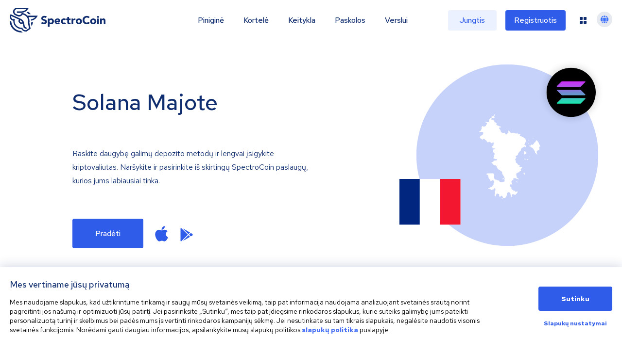

--- FILE ---
content_type: text/html; charset=utf-8
request_url: https://spectrocoin.com/lt/solana-in-Mayotte.html
body_size: 62066
content:
<!DOCTYPE html><html lang="lt"><head><title>Solana in Mayotte | SpectroCoin</title><meta name="description" content="Konvertuokite Solana šalyje Mayotte. SpectroCoin siūlo blockchain piniginę bei saugų ir paprastą būdą konvertuoti BTC, ETH, XEM, Dash kriptovaliutas. Registruokitės dabar!"/><meta name="keywords"/><meta charSet="UTF-8"/><meta name="robots" content="all"/><meta http-equiv="X-UA-Compatible" content="IE=edge"/><meta name="viewport" content="width=device-width, initial-scale=1"/><meta name="copyright" content="Spectro Finance Ltd"/><meta property="og:title" content="Solana in Mayotte"/><meta name="twitter:title" content="Solana in Mayotte"/><meta property="og:description" content="Konvertuokite Solana šalyje Mayotte. SpectroCoin siūlo blockchain piniginę bei saugų ir paprastą būdą konvertuoti BTC, ETH, XEM, Dash kriptovaliutas. Registruokitės dabar!"/><meta name="twitter:description" content="Konvertuokite Solana šalyje Mayotte. SpectroCoin siūlo blockchain piniginę bei saugų ir paprastą būdą konvertuoti BTC, ETH, XEM, Dash kriptovaliutas. Registruokitės dabar!"/><meta property="og:site_name" content="SpectroCoin"/><meta property="og:type" content="website"/><meta property="og:url" content="https://spectrocoin.com/lt/solana-in-Mayotte.html" id="og-url"/><meta property="og:image" content="https://spectrocoin.com/og/sc-og-fb.png"/><meta property="og:image:alt" content="SpectroCoin logo"/><meta property="og:image:type" content="image/png"/><meta property="og:image:width" content="1200"/><meta property="og:image:height" content="630"/><meta property="twitter:card" content="summary_large_image"/><meta property="twitter:site" content="@SpectroCoin"/><meta property="twitter:app:id:iphone" content="923696089"/><meta property="twitter:app:id:ipad" content="923696089"/><meta property="twitter:app:id:googleplay" content="lt.spectrofinance.spectrocoin.android.wallet"/><meta name="twitter:image" content="https://spectrocoin.com/og/sc-og-tw.png"/><meta property="twitter:image:alt" content="SpectroCoin logo"/><meta name="twitter:image:width" content="1500"/><meta name="twitter:image:height" content="1500"/><link rel="alternate" hrefLang="en" href="https://spectrocoin.com//solana-in-Mayotte.html"/><link rel="alternate" hrefLang="ar" href="https://spectrocoin.com/ar//solana-in-Mayotte.html"/><link rel="alternate" hrefLang="es-ES" href="https://spectrocoin.com/es-ES//solana-in-Mayotte.html"/><link rel="alternate" hrefLang="fr" href="https://spectrocoin.com/fr//solana-in-Mayotte.html"/><link rel="alternate" hrefLang="it" href="https://spectrocoin.com/it//solana-in-Mayotte.html"/><link rel="alternate" hrefLang="lt" href="https://spectrocoin.com/lt//solana-in-Mayotte.html"/><link rel="alternate" hrefLang="ru" href="https://spectrocoin.com/ru//solana-in-Mayotte.html"/><link rel="alternate" hrefLang="et" href="https://spectrocoin.com/et//solana-in-Mayotte.html"/><link rel="alternate" hrefLang="lv" href="https://spectrocoin.com/lv//solana-in-Mayotte.html"/><link rel="alternate" hrefLang="ja" href="https://spectrocoin.com/ja//solana-in-Mayotte.html"/><link rel="alternate" hrefLang="nl" href="https://spectrocoin.com/nl//solana-in-Mayotte.html"/><link rel="alternate" hrefLang="ko" href="https://spectrocoin.com/ko//solana-in-Mayotte.html"/><link rel="alternate" hrefLang="pl" href="https://spectrocoin.com/pl//solana-in-Mayotte.html"/><link rel="alternate" hrefLang="pt-BR" href="https://spectrocoin.com/pt-BR//solana-in-Mayotte.html"/><link rel="alternate" hrefLang="pt-PT" href="https://spectrocoin.com/pt-PT//solana-in-Mayotte.html"/><link rel="alternate" hrefLang="zh-CN" href="https://spectrocoin.com/zh-CN//solana-in-Mayotte.html"/><link rel="alternate" hrefLang="zh-TW" href="https://spectrocoin.com/zh-TW//solana-in-Mayotte.html"/><link rel="canonical" href="https://spectrocoin.com/lt//solana-in-Mayotte.html"/><meta name="next-head-count" content="47"/><link rel="apple-touch-icon" sizes="180x180" href="/favicon-32x32.png"/><link rel="icon" type="image/png" href="/favicon-32x32.png"/><link rel="mask-icon" href="{{ base_path }}/public/favicon-32x32.png" color="#FFF"/><link rel="preconnect" href="https://fonts.gstatic.com" crossorigin="anonymous"/><link rel="preconnect" href="https://fonts.googleapis.com" crossorigin="anonymous"/><link rel="stylesheet" data-href="https://fonts.googleapis.com/css?family=Red+Hat+Text:400,500,700&amp;display=swap&amp;subset=latin-ext"/><link rel="preconnect" href="https://fonts.gstatic.com" crossorigin /><link rel="preload" href="/_next/static/css/a8388d60e7612c08.css" as="style"/><link rel="stylesheet" href="/_next/static/css/a8388d60e7612c08.css" data-n-g=""/><link rel="preload" href="/_next/static/css/6e8fee6cc6d6fa0d.css" as="style"/><link rel="stylesheet" href="/_next/static/css/6e8fee6cc6d6fa0d.css" data-n-p=""/><link rel="preload" href="/_next/static/css/928bd083491a8631.css" as="style"/><link rel="stylesheet" href="/_next/static/css/928bd083491a8631.css"/><link rel="preload" href="/_next/static/css/776a4483b7328503.css" as="style"/><link rel="stylesheet" href="/_next/static/css/776a4483b7328503.css"/><noscript data-n-css=""></noscript><script defer="" nomodule="" src="/_next/static/chunks/polyfills-42372ed130431b0a.js" type="11a910ba8cf950f7a6b3ece2-text/javascript"></script><script src="/gen-cfg.js?v=RLShtJEWuRjjOYvQkcELG" defer="" data-nscript="beforeInteractive" type="11a910ba8cf950f7a6b3ece2-text/javascript"></script><script defer="" src="/_next/static/chunks/5d163b30.b97e626bbb54ee08.js" type="11a910ba8cf950f7a6b3ece2-text/javascript"></script><script defer="" src="/_next/static/chunks/ef77b69c.8b66a61b9b726972.js" type="11a910ba8cf950f7a6b3ece2-text/javascript"></script><script defer="" src="/_next/static/chunks/1495.82fddebb165c1a09.js" type="11a910ba8cf950f7a6b3ece2-text/javascript"></script><script defer="" src="/_next/static/chunks/18798.faa9e0e4fce2c561.js" type="11a910ba8cf950f7a6b3ece2-text/javascript"></script><script defer="" src="/_next/static/chunks/98174.af9cb175d6f386e4.js" type="11a910ba8cf950f7a6b3ece2-text/javascript"></script><script defer="" src="/_next/static/chunks/70889.14f5df9b15bb864f.js" type="11a910ba8cf950f7a6b3ece2-text/javascript"></script><script src="/_next/static/chunks/webpack-ef1a6d5b0d9dc333.js" defer="" type="11a910ba8cf950f7a6b3ece2-text/javascript"></script><script src="/_next/static/chunks/framework-ea624fa794affdb6.js" defer="" type="11a910ba8cf950f7a6b3ece2-text/javascript"></script><script src="/_next/static/chunks/main-a2009a034e1b1d30.js" defer="" type="11a910ba8cf950f7a6b3ece2-text/javascript"></script><script src="/_next/static/chunks/pages/_app-11d1587d691db27b.js" defer="" type="11a910ba8cf950f7a6b3ece2-text/javascript"></script><script src="/_next/static/chunks/99603-fca71e50f3c4ae06.js" defer="" type="11a910ba8cf950f7a6b3ece2-text/javascript"></script><script src="/_next/static/chunks/10982-2e8c5707ffdf273b.js" defer="" type="11a910ba8cf950f7a6b3ece2-text/javascript"></script><script src="/_next/static/chunks/80959-5bcdee57f3f22200.js" defer="" type="11a910ba8cf950f7a6b3ece2-text/javascript"></script><script src="/_next/static/chunks/85554-48737740a490b0ba.js" defer="" type="11a910ba8cf950f7a6b3ece2-text/javascript"></script><script src="/_next/static/chunks/79911-e4b6941d5e3ed98d.js" defer="" type="11a910ba8cf950f7a6b3ece2-text/javascript"></script><script src="/_next/static/chunks/pages/%5Bcrypto%5D/in/%5Bcountry%5D-bfc97f7cd0b6ea80.js" defer="" type="11a910ba8cf950f7a6b3ece2-text/javascript"></script><script src="/_next/static/RLShtJEWuRjjOYvQkcELG/_buildManifest.js" defer="" type="11a910ba8cf950f7a6b3ece2-text/javascript"></script><script src="/_next/static/RLShtJEWuRjjOYvQkcELG/_ssgManifest.js" defer="" type="11a910ba8cf950f7a6b3ece2-text/javascript"></script><style data-href="https://fonts.googleapis.com/css?family=Red+Hat+Text:400,500,700&display=swap&subset=latin-ext">@font-face{font-family:'Red Hat Text';font-style:normal;font-weight:400;font-display:swap;src:url(https://fonts.gstatic.com/l/font?kit=RrQCbohi_ic6B3yVSzGBrMx6ZI_cy1A6Ok2ML7hwZr_Qdg&skey=a69e06a86684dac1&v=v19) format('woff')}@font-face{font-family:'Red Hat Text';font-style:normal;font-weight:500;font-display:swap;src:url(https://fonts.gstatic.com/l/font?kit=RrQCbohi_ic6B3yVSzGBrMx6ZI_cy1A6Ok2ML4pwZr_Qdg&skey=a69e06a86684dac1&v=v19) format('woff')}@font-face{font-family:'Red Hat Text';font-style:normal;font-weight:700;font-display:swap;src:url(https://fonts.gstatic.com/l/font?kit=RrQCbohi_ic6B3yVSzGBrMx6ZI_cy1A6Ok2ML193Zr_Qdg&skey=a69e06a86684dac1&v=v19) format('woff')}@font-face{font-family:'Red Hat Text';font-style:normal;font-weight:400;font-display:swap;src:url(https://fonts.gstatic.com/s/redhattext/v19/RrQXbohi_ic6B3yVSzGBrMxQZqctMc-JPWCN.woff2) format('woff2');unicode-range:U+0100-02BA,U+02BD-02C5,U+02C7-02CC,U+02CE-02D7,U+02DD-02FF,U+0304,U+0308,U+0329,U+1D00-1DBF,U+1E00-1E9F,U+1EF2-1EFF,U+2020,U+20A0-20AB,U+20AD-20C0,U+2113,U+2C60-2C7F,U+A720-A7FF}@font-face{font-family:'Red Hat Text';font-style:normal;font-weight:400;font-display:swap;src:url(https://fonts.gstatic.com/s/redhattext/v19/RrQXbohi_ic6B3yVSzGBrMxQaKctMc-JPQ.woff2) format('woff2');unicode-range:U+0000-00FF,U+0131,U+0152-0153,U+02BB-02BC,U+02C6,U+02DA,U+02DC,U+0304,U+0308,U+0329,U+2000-206F,U+20AC,U+2122,U+2191,U+2193,U+2212,U+2215,U+FEFF,U+FFFD}@font-face{font-family:'Red Hat Text';font-style:normal;font-weight:500;font-display:swap;src:url(https://fonts.gstatic.com/s/redhattext/v19/RrQXbohi_ic6B3yVSzGBrMxQZqctMc-JPWCN.woff2) format('woff2');unicode-range:U+0100-02BA,U+02BD-02C5,U+02C7-02CC,U+02CE-02D7,U+02DD-02FF,U+0304,U+0308,U+0329,U+1D00-1DBF,U+1E00-1E9F,U+1EF2-1EFF,U+2020,U+20A0-20AB,U+20AD-20C0,U+2113,U+2C60-2C7F,U+A720-A7FF}@font-face{font-family:'Red Hat Text';font-style:normal;font-weight:500;font-display:swap;src:url(https://fonts.gstatic.com/s/redhattext/v19/RrQXbohi_ic6B3yVSzGBrMxQaKctMc-JPQ.woff2) format('woff2');unicode-range:U+0000-00FF,U+0131,U+0152-0153,U+02BB-02BC,U+02C6,U+02DA,U+02DC,U+0304,U+0308,U+0329,U+2000-206F,U+20AC,U+2122,U+2191,U+2193,U+2212,U+2215,U+FEFF,U+FFFD}@font-face{font-family:'Red Hat Text';font-style:normal;font-weight:700;font-display:swap;src:url(https://fonts.gstatic.com/s/redhattext/v19/RrQXbohi_ic6B3yVSzGBrMxQZqctMc-JPWCN.woff2) format('woff2');unicode-range:U+0100-02BA,U+02BD-02C5,U+02C7-02CC,U+02CE-02D7,U+02DD-02FF,U+0304,U+0308,U+0329,U+1D00-1DBF,U+1E00-1E9F,U+1EF2-1EFF,U+2020,U+20A0-20AB,U+20AD-20C0,U+2113,U+2C60-2C7F,U+A720-A7FF}@font-face{font-family:'Red Hat Text';font-style:normal;font-weight:700;font-display:swap;src:url(https://fonts.gstatic.com/s/redhattext/v19/RrQXbohi_ic6B3yVSzGBrMxQaKctMc-JPQ.woff2) format('woff2');unicode-range:U+0000-00FF,U+0131,U+0152-0153,U+02BB-02BC,U+02C6,U+02DA,U+02DC,U+0304,U+0308,U+0329,U+2000-206F,U+20AC,U+2122,U+2191,U+2193,U+2212,U+2215,U+FEFF,U+FFFD}</style></head><body><div id="__next"><div dir="ltr" style="overflow-x:initial"><header class="Header_fakeHeader__BCnFh"></header><main><div><section class="HeroSection_container__WXG7a"><div class="HeroSection_contentWrapper__l1kR5"><div class="HeroSection_content__tfcAR"><h1 class="HeroSection_heading__ZMuLA">Solana<!-- --> <!-- -->Majote</h1><div class="HeroSection_paragraph__oimg7"><div>Raskite daugybę galimų depozito metodų ir lengvai įsigykite kriptovaliutas. Naršykite ir pasirinkite iš skirtingų SpectroCoin paslaugų, kurios jums labiausiai tinka.</div></div><div><div class="HeroSection_buttonWrapper__dt023"><a href="/lt/signup" class="HeroSection_button__dsCwu Button_button__8B4nB Button_primary__KcWsb">Pradėti</a><div class="HeroSection_downloadButtons__oGLhA"><a class="HeroSection_appleIconWrapper__LDy6T" title="Spustelėkite šį paveikslėlį, kad atsisiųstumėte SpectroCoin programėlę iš App Store." href="https://itunes.apple.com/lt/app/spectrocoin-wallet/id923696089" rel="noopener noreferrer" target="_blank"><svg aria-hidden="true" focusable="false" data-prefix="fab" data-icon="apple" class="svg-inline--fa fa-apple fa-2x HeroSection_appleIcon__BTkv8" role="img" xmlns="http://www.w3.org/2000/svg" viewBox="0 0 384 512"><path fill="currentColor" d="M318.7 268.7c-.2-36.7 16.4-64.4 50-84.8-18.8-26.9-47.2-41.7-84.7-44.6-35.5-2.8-74.3 20.7-88.5 20.7-15 0-49.4-19.7-76.4-19.7C63.3 141.2 4 184.8 4 273.5q0 39.3 14.4 81.2c12.8 36.7 59 126.7 107.2 125.2 25.2-.6 43-17.9 75.8-17.9 31.8 0 48.3 17.9 76.4 17.9 48.6-.7 90.4-82.5 102.6-119.3-65.2-30.7-61.7-90-61.7-91.9zm-56.6-164.2c27.3-32.4 24.8-61.9 24-72.5-24.1 1.4-52 16.4-67.9 34.9-17.5 19.8-27.8 44.3-25.6 71.9 26.1 2 49.9-11.4 69.5-34.3z"></path></svg></a><a title="Spustelėkite šią piktogramą, kad atidarytumėte Google Play parduotuvę ir atsisiųstumėte SpectroCoin programėlę, skirtą Android." href="https://play.google.com/store/apps/details?id=lt.spectrofinance.spectrocoin.android.wallet" rel="noopener noreferrer" target="_blank"><svg aria-hidden="true" focusable="false" data-prefix="fab" data-icon="google-play" class="svg-inline--fa fa-google-play fa-2x HeroSection_googleIcon__Y113R" role="img" xmlns="http://www.w3.org/2000/svg" viewBox="0 0 512 512"><path fill="currentColor" d="M325.3 234.3L104.6 13l280.8 161.2-60.1 60.1zM47 0C34 6.8 25.3 19.2 25.3 35.3v441.3c0 16.1 8.7 28.5 21.7 35.3l256.6-256L47 0zm425.2 225.6l-58.9-34.1-65.7 64.5 65.7 64.5 60.1-34.1c18-14.3 18-46.5-1.2-60.8zM104.6 499l280.8-161.2-60.1-60.1L104.6 499z"></path></svg></a></div></div></div></div></div><div class="HeroSection_imageWrapper__QuEgs"><img class="HeroSection_countryFlag__qRxQU" alt="YT" src="https://cdnjs.cloudflare.com/ajax/libs/flag-icon-css/4.1.4/flags/4x3/yt.svg" style="display:inline-block;width:1em;height:1em;vertical-align:middle"/><div class="_container_15qy9_9"><div data-cy="currency-comp" class="_iconContainer_15qy9_38 HeroSection_currencyIcon__58d5s"><img alt="SOL" class="_icon_15qy9_1" src="data:image/svg+xml,%3csvg%20id=&#x27;SOLANA&#x27;%20xmlns=&#x27;http://www.w3.org/2000/svg&#x27;%20xmlns:xlink=&#x27;http://www.w3.org/1999/xlink&#x27;%20width=&#x27;40&#x27;%20height=&#x27;40&#x27;%20viewBox=&#x27;0%200%2040%2040&#x27;%3e%3cdefs%3e%3clinearGradient%20id=&#x27;linear-gradient&#x27;%20x1=&#x27;0.907&#x27;%20y1=&#x27;1.512&#x27;%20x2=&#x27;0.355&#x27;%20y2=&#x27;-3.91&#x27;%20gradientUnits=&#x27;objectBoundingBox&#x27;%3e%3cstop%20offset=&#x27;0&#x27;%20stop-color=&#x27;%2300ffa3&#x27;/%3e%3cstop%20offset=&#x27;1&#x27;%20stop-color=&#x27;%23dc1fff&#x27;/%3e%3c/linearGradient%3e%3clinearGradient%20id=&#x27;linear-gradient-2&#x27;%20x1=&#x27;0.666&#x27;%20y1=&#x27;5.175&#x27;%20x2=&#x27;0.114&#x27;%20y2=&#x27;-0.247&#x27;%20xlink:href=&#x27;%23linear-gradient&#x27;/%3e%3clinearGradient%20id=&#x27;linear-gradient-3&#x27;%20x1=&#x27;0.786&#x27;%20y1=&#x27;3.356&#x27;%20x2=&#x27;0.234&#x27;%20y2=&#x27;-2.067&#x27;%20xlink:href=&#x27;%23linear-gradient&#x27;/%3e%3c/defs%3e%3ccircle%20id=&#x27;Ellipse_3189&#x27;%20data-name=&#x27;Ellipse%203189&#x27;%20cx=&#x27;20&#x27;%20cy=&#x27;20&#x27;%20r=&#x27;20&#x27;/%3e%3cg%20id=&#x27;solana-sol-logo&#x27;%20transform=&#x27;translate(8.405%2011)&#x27;%3e%3cpath%20id=&#x27;Path_36278&#x27;%20data-name=&#x27;Path%2036278&#x27;%20d=&#x27;M3.754,234.322a.76.76,0,0,1,.537-.222H22.829a.38.38,0,0,1,.269.648l-3.662,3.662a.76.76,0,0,1-.537.222H.361a.38.38,0,0,1-.269-.648Z&#x27;%20transform=&#x27;translate(0%20-220.427)&#x27;%20fill=&#x27;url(%23linear-gradient)&#x27;/%3e%3cpath%20id=&#x27;Path_36279&#x27;%20data-name=&#x27;Path%2036279&#x27;%20d=&#x27;M3.754.222A.781.781,0,0,1,4.291,0H22.829A.38.38,0,0,1,23.1.648L19.436,4.31a.76.76,0,0,1-.537.222H.361a.38.38,0,0,1-.269-.648Z&#x27;%20transform=&#x27;translate(0)&#x27;%20fill=&#x27;url(%23linear-gradient-2)&#x27;/%3e%3cpath%20id=&#x27;Path_36280&#x27;%20data-name=&#x27;Path%2036280&#x27;%20d=&#x27;M19.436,116.522a.76.76,0,0,0-.537-.222H.361a.38.38,0,0,0-.269.648l3.662,3.662a.76.76,0,0,0,.537.222H22.829a.38.38,0,0,0,.269-.648Z&#x27;%20transform=&#x27;translate(0%20-109.507)&#x27;%20fill=&#x27;url(%23linear-gradient-3)&#x27;/%3e%3c/g%3e%3c/svg%3e"/></div></div><img alt="YT" loading="lazy" decoding="async" data-nimg="fill" class="HeroSection_countryMap__JRTNu" style="position:absolute;height:100%;width:100%;left:0;top:0;right:0;bottom:0;color:transparent" src="/assets/images/countries/yt.svg"/></div></section><section data-cy="p-methods" class="PaymentMethods_container__E4SRs"><h1 class="PaymentMethods_heading__ya6x8">Pirkti Solana<!-- --> <!-- -->Majote</h1><div class="PaymentMethods_methods__iQ_u9"><div data-cy="card" class="Card_card__ySwWs Card_primary__kza2D PaymentMethods_card__GImZN"><img alt="Bankinis pavedimas" loading="lazy" width="64" height="32" decoding="async" data-nimg="1" class="PaymentMethods_cardIcon__8yq8a" style="color:transparent" src="/_next/static/media/sepa_1.f5654098.svg"/><div class="PaymentMethods_cardTitle__Unvlt">Bankinis pavedimas</div></div><div data-cy="card" class="Card_card__ySwWs Card_primary__kza2D PaymentMethods_card__GImZN"><img alt="Kreditinė arba debetinė kortelė" loading="lazy" width="120" height="56" decoding="async" data-nimg="1" class="PaymentMethods_cardIcon__8yq8a" style="color:transparent" src="/_next/static/media/credit_card_1.d4ed0d10.svg"/><div class="PaymentMethods_cardTitle__Unvlt">Kreditinė arba debetinė kortelė</div></div><div data-cy="card" class="Card_card__ySwWs Card_primary__kza2D PaymentMethods_card__GImZN"><img alt="Bankera" loading="lazy" width="1104" height="1080" decoding="async" data-nimg="1" class="PaymentMethods_cardIcon__8yq8a" style="color:transparent" src="/_next/static/media/bankera.94f3634e.svg"/><div class="PaymentMethods_cardTitle__Unvlt">Bankera</div></div><div data-cy="card" class="Card_card__ySwWs Card_primary__kza2D PaymentMethods_card__GImZN"><img alt="Skrill" loading="lazy" width="64" height="32" decoding="async" data-nimg="1" class="PaymentMethods_cardIcon__8yq8a" style="color:transparent" src="/_next/static/media/skrill_1.d3507a3e.svg"/><div class="PaymentMethods_cardTitle__Unvlt">Skrill</div></div><div data-cy="card" class="Card_card__ySwWs Card_primary__kza2D PaymentMethods_card__GImZN"><img alt="Neteller" loading="lazy" width="64" height="32" decoding="async" data-nimg="1" class="PaymentMethods_cardIcon__8yq8a" style="color:transparent" src="/_next/static/media/neteller_1.ddcc569f.svg"/><div class="PaymentMethods_cardTitle__Unvlt">Neteller</div></div><div data-cy="card" class="Card_card__ySwWs Card_primary__kza2D PaymentMethods_card__GImZN"><img alt="Volet.com" loading="lazy" width="474" height="121" decoding="async" data-nimg="1" class="PaymentMethods_cardIcon__8yq8a" style="color:transparent" src="/_next/static/media/advanced_cash_1.e7e36565.svg"/><div class="PaymentMethods_cardTitle__Unvlt">Volet.com</div></div><div data-cy="card" class="Card_card__ySwWs Card_primary__kza2D PaymentMethods_card__GImZN"><img alt="Amazon dovanų kortelė" loading="lazy" width="64" height="28" decoding="async" data-nimg="1" class="PaymentMethods_cardIcon__8yq8a" style="color:transparent" src="/_next/static/media/amazon_voucher_1.1b801aec.svg"/><div class="PaymentMethods_cardTitle__Unvlt">Amazon dovanų kortelė</div></div><div data-cy="card" class="Card_card__ySwWs Card_primary__kza2D PaymentMethods_card__GImZN"><img alt="Kupono kodas" loading="lazy" width="86" height="40" decoding="async" data-nimg="1" class="PaymentMethods_cardIcon__8yq8a" style="color:transparent" src="/_next/static/media/spectrocoin_1.c7beee52.svg"/><div class="PaymentMethods_cardTitle__Unvlt">Kupono kodas</div></div><div data-cy="card" class="Card_card__ySwWs Card_primary__kza2D PaymentMethods_card__GImZN"><img alt="Mobilusis Papildymas" loading="lazy" width="65" height="30" decoding="async" data-nimg="1" class="PaymentMethods_cardIcon__8yq8a" style="color:transparent" src="/_next/static/media/top_up_1.b7d6a685.svg"/><div class="PaymentMethods_cardTitle__Unvlt">Mobilusis Papildymas</div></div></div></section><section data-cy="solutions" class="Solutions_container__UnfLg"><h1 class="Solutions_heading__zO2SH">SpectroCoin Sprendimai</h1><div class="Solutions_body__rjfbB"><div class="Solutions_solutions__qI6hq"><div class="Solutions_solutionItem__oljiY" data-cy="solutions.solution"><img alt="Mėlyna užrašų knygelė ir geltona piniginė" loading="lazy" width="58" height="58" decoding="async" data-nimg="1" style="color:transparent" src="/_next/static/media/wallet.ebbb542e.svg"/><div><div class="Solutions_solutionItemTitle__XE1uc">Piniginė</div><div class="Solutions_buttonLink__wr7n3"><a data-cy="solutions.solution.link" class="Button_button__8B4nB Button_borderless__NmrAI" href="/lt/bitkoin-pinigine.html">Skaityti daugiau<svg aria-hidden="true" focusable="false" data-prefix="far" data-icon="arrow-right-long" class="svg-inline--fa fa-arrow-right-long fa-1x Button_icon__V37WX" role="img" xmlns="http://www.w3.org/2000/svg" viewBox="0 0 512 512"><path fill="currentColor" d="M505 273c9.4-9.4 9.4-24.6 0-33.9L369 103c-9.4-9.4-24.6-9.4-33.9 0s-9.4 24.6 0 33.9l95 95L24 232c-13.3 0-24 10.7-24 24s10.7 24 24 24l406.1 0-95 95c-9.4 9.4-9.4 24.6 0 33.9s24.6 9.4 33.9 0L505 273z"></path></svg></a></div></div></div><div class="Solutions_solutionItem__oljiY" data-cy="solutions.solution"><img alt="Mėlyna mokėjimo kortelė" loading="lazy" width="58" height="58" decoding="async" data-nimg="1" style="color:transparent" src="/_next/static/media/card.7badf7f3.svg"/><div><div class="Solutions_solutionItemTitle__XE1uc">SpectroCoin debeto kortelė</div><div class="Solutions_buttonLink__wr7n3"><a data-cy="solutions.solution.link" class="Button_button__8B4nB Button_borderless__NmrAI" href="/lt/bitkoin-kortele.html">Skaityti daugiau<svg aria-hidden="true" focusable="false" data-prefix="far" data-icon="arrow-right-long" class="svg-inline--fa fa-arrow-right-long fa-1x Button_icon__V37WX" role="img" xmlns="http://www.w3.org/2000/svg" viewBox="0 0 512 512"><path fill="currentColor" d="M505 273c9.4-9.4 9.4-24.6 0-33.9L369 103c-9.4-9.4-24.6-9.4-33.9 0s-9.4 24.6 0 33.9l95 95L24 232c-13.3 0-24 10.7-24 24s10.7 24 24 24l406.1 0-95 95c-9.4 9.4-9.4 24.6 0 33.9s24.6 9.4 33.9 0L505 273z"></path></svg></a></div></div></div><div class="Solutions_solutionItem__oljiY" data-cy="solutions.solution"><img alt="Geltonas prekių vežimėlis" loading="lazy" width="58" height="58" decoding="async" data-nimg="1" style="color:transparent" src="/_next/static/media/payment_processing.7644bee7.svg"/><div><div class="Solutions_solutionItemTitle__XE1uc">Mokėjimų apdorojimas</div><div class="Solutions_buttonLink__wr7n3"><a data-cy="solutions.solution.link" class="Button_button__8B4nB Button_borderless__NmrAI" href="/lt/verslui.html">Skaityti daugiau<svg aria-hidden="true" focusable="false" data-prefix="far" data-icon="arrow-right-long" class="svg-inline--fa fa-arrow-right-long fa-1x Button_icon__V37WX" role="img" xmlns="http://www.w3.org/2000/svg" viewBox="0 0 512 512"><path fill="currentColor" d="M505 273c9.4-9.4 9.4-24.6 0-33.9L369 103c-9.4-9.4-24.6-9.4-33.9 0s-9.4 24.6 0 33.9l95 95L24 232c-13.3 0-24 10.7-24 24s10.7 24 24 24l406.1 0-95 95c-9.4 9.4-9.4 24.6 0 33.9s24.6 9.4 33.9 0L505 273z"></path></svg></a></div></div></div><div class="Solutions_solutionItem__oljiY" data-cy="solutions.solution"><img alt="Mėlynas dokumentas" loading="lazy" width="58" height="58" decoding="async" data-nimg="1" style="color:transparent" src="/_next/static/media/loans.9f45d490.svg"/><div><div class="Solutions_solutionItemTitle__XE1uc">Kriptovaliutų paskolos</div><div class="Solutions_buttonLink__wr7n3"><a data-cy="solutions.solution.link" class="Button_button__8B4nB Button_borderless__NmrAI" href="/lt/kriptovaliutu-paskolos.html">Skaityti daugiau<svg aria-hidden="true" focusable="false" data-prefix="far" data-icon="arrow-right-long" class="svg-inline--fa fa-arrow-right-long fa-1x Button_icon__V37WX" role="img" xmlns="http://www.w3.org/2000/svg" viewBox="0 0 512 512"><path fill="currentColor" d="M505 273c9.4-9.4 9.4-24.6 0-33.9L369 103c-9.4-9.4-24.6-9.4-33.9 0s-9.4 24.6 0 33.9l95 95L24 232c-13.3 0-24 10.7-24 24s10.7 24 24 24l406.1 0-95 95c-9.4 9.4-9.4 24.6 0 33.9s24.6 9.4 33.9 0L505 273z"></path></svg></a></div></div></div></div><div class="Solutions_imageWrapper__y1gYe"><div class="Solutions_background__JYL7j"></div><div class="Solutions_imageGroup__AiBPP Solutions_visible__WgzQ7"><img alt="Kriptovaliutų piniginių sąrašas" loading="lazy" width="435" height="527" decoding="async" data-nimg="1" class="Solutions_firstImage__wca_p" style="color:transparent" src="/_next/static/media/wallet_img_1.3232ebd3.svg"/><img alt="Bitcoin piniginė" loading="lazy" width="435" height="527" decoding="async" data-nimg="1" class="Solutions_secondImage__LPOKv" style="color:transparent" src="/_next/static/media/wallet_img_2.1dec201a.svg"/></div><div class="Solutions_imageGroup__AiBPP"><img alt="Bitcoin debetinė kortelė" loading="lazy" width="370" height="198" decoding="async" data-nimg="1" class="Solutions_firstImage__wca_p Solutions_cardImage__x_ayT" style="color:transparent" srcSet="/_next/image?url=%2F_next%2Fstatic%2Fmedia%2Fcard.ae2f44d4.png&amp;w=384&amp;q=75 1x, /_next/image?url=%2F_next%2Fstatic%2Fmedia%2Fcard.ae2f44d4.png&amp;w=750&amp;q=75 2x" src="/_next/image?url=%2F_next%2Fstatic%2Fmedia%2Fcard.ae2f44d4.png&amp;w=750&amp;q=75"/><img alt="Debetinės kortelės sąsaja" loading="lazy" width="435" height="527" decoding="async" data-nimg="1" class="Solutions_secondImage__LPOKv" style="color:transparent" src="/_next/static/media/prepaid_card_2.53caee42.svg"/></div><div class="Solutions_imageGroup__AiBPP"><img alt="Bitcoin mokėjimo sąsaja" loading="lazy" width="435" height="527" decoding="async" data-nimg="1" class="Solutions_firstImage__wca_p" style="color:transparent" src="/_next/static/media/merchant_1.33dd427b.svg"/><img alt="Bitcoin mokėjimo QR kodas" loading="lazy" width="435" height="527" decoding="async" data-nimg="1" class="Solutions_secondImage__LPOKv" style="color:transparent" src="/_next/static/media/merchant_2.e6b1f5bb.svg"/></div><div class="Solutions_imageGroup__AiBPP"><img alt="Paskolų sąrašas" loading="lazy" width="435" height="527" decoding="async" data-nimg="1" class="Solutions_firstImage__wca_p" style="color:transparent" src="/_next/static/media/loans_1.85b8f598.svg"/><img alt="Kriptovaliutų paskolų sąsaja" loading="lazy" width="435" height="527" decoding="async" data-nimg="1" class="Solutions_secondImage__LPOKv" style="color:transparent" src="/_next/static/media/loans_2.301a6253.svg"/></div><div class="Solutions_imageGroup__AiBPP"><img alt="Keitimo užsakymų knyga" loading="lazy" width="435" height="527" decoding="async" data-nimg="1" class="Solutions_firstImage__wca_p" style="color:transparent" src="/_next/static/media/exchange_1.219f4030.svg"/><img alt="Keitimas ir prekyba" loading="lazy" width="435" height="527" decoding="async" data-nimg="1" class="Solutions_secondImage__LPOKv" style="color:transparent" src="/_next/static/media/exchange_1.219f4030.svg"/></div></div></div><div class="Solutions_getStartedButtonWrapper__xy_hB"><a href="/lt/login" class="Solutions_getStartedButton__tF69e Button_button__8B4nB Button_primary__KcWsb">Pradėti</a></div></section><section data-cy="availableCurrencies" class="AvailableCurrencies_container__0jMhW CryptoInCountryLayout_availableCurrenciesContainer__ypU47"><h1 class="AvailableCurrencies_heading__Hcwyn">Kitos kriptovaliutos<!-- --> <!-- -->Majote</h1><div class="AvailableCurrencies_currencies__QEuq8"><a data-cy="availableCurrencies.currency" class="AvailableCurrencies_link__H8R2J" href="/lt/bitcoin-in-Mayotte.html"><div data-cy="card" class="Card_card__ySwWs Card_primary__kza2D AvailableCurrencies_card__geOXk"><div class="_container_15qy9_9"><div data-cy="currency-comp" class="_iconContainer_15qy9_38 AvailableCurrencies_currencyIcon__sXHMh"><img alt="BTC" class="_icon_15qy9_1" src="data:image/svg+xml,%3csvg%20xmlns=&#x27;http://www.w3.org/2000/svg&#x27;%20width=&#x27;40&#x27;%20height=&#x27;40&#x27;%20viewBox=&#x27;0%200%2040%2040&#x27;%3e%3cg%20id=&#x27;_btc_&#x27;%20data-name=&#x27;${btc}&#x27;%20transform=&#x27;translate(0%20-0.224)&#x27;%3e%3ccircle%20id=&#x27;Ellipse_3075&#x27;%20data-name=&#x27;Ellipse%203075&#x27;%20cx=&#x27;20&#x27;%20cy=&#x27;20&#x27;%20r=&#x27;20&#x27;%20transform=&#x27;translate(0%200.224)&#x27;%20fill=&#x27;%23f7931a&#x27;/%3e%3cpath%20id=&#x27;Path_31553&#x27;%20data-name=&#x27;Path%2031553&#x27;%20d=&#x27;M229.479,236.389h0l-2.151-.544.876-3.581c-.619-.156-1.181-.3-1.715-.452l-.883,3.6-2.15-.544.885-3.644-.247-.065-.3-.08h-.012l-.177-.047c-.261-.07-.531-.14-.8-.208l-2.8-.707,1.068-2.5.064.017c1.175.316,1.463.383,1.5.383h0a.74.74,0,0,0,.239.039.787.787,0,0,0,.747-.558l1.408-5.737.228.058a1.671,1.671,0,0,0-.219-.073l1-4.1a1.164,1.164,0,0,0-1-1.272c0-.027-1.025-.271-1.564-.4l.574-2.338,2.967.754v.011c.361.095.722.182,1.093.269l.281.066.883-3.592,2.15.544-.865,3.522.156.035.057.013c.5.117,1.013.237,1.512.365l.858-3.5,2.153.544-.882,3.594c3.28,1.15,4.651,2.749,4.314,5.033a3.467,3.467,0,0,1-2.745,3.21,4.254,4.254,0,0,1,2.062,2.02,5.036,5.036,0,0,1-4.864,6.555,15.033,15.033,0,0,1-2.812-.313l-.892,3.626Zm-1.107-12.021-1.183,4.813c.117.029.253.066.422.111a14.65,14.65,0,0,0,3.555.616c1.495,0,2.385-.54,2.646-1.606a1.988,1.988,0,0,0-.21-1.559c-.835-1.376-3.352-1.948-4.7-2.255-.2-.048-.386-.089-.531-.125Zm1.611-6.573-1.071,4.368c.1.025.22.058.353.094a11.44,11.44,0,0,0,2.866.5c1.313,0,2.1-.505,2.347-1.5a1.88,1.88,0,0,0-.192-1.477c-.717-1.176-2.764-1.634-3.863-1.881-.172-.043-.323-.077-.441-.107Z&#x27;%20transform=&#x27;translate(-209.782%20-203.591)&#x27;%20fill=&#x27;%23fff&#x27;/%3e%3c/g%3e%3c/svg%3e"/></div></div><div data-cy="availableCurrencies.currency.name" class="AvailableCurrencies_currencyName__Iumr2">Bitcoin Majote</div></div></a><a data-cy="availableCurrencies.currency" class="AvailableCurrencies_link__H8R2J" href="/lt/ethereum-in-Mayotte.html"><div data-cy="card" class="Card_card__ySwWs Card_primary__kza2D AvailableCurrencies_card__geOXk"><div class="_container_15qy9_9"><div data-cy="currency-comp" class="_iconContainer_15qy9_38 AvailableCurrencies_currencyIcon__sXHMh"><img alt="ETH" class="_icon_15qy9_1" src="data:image/svg+xml,%3csvg%20xmlns=&#x27;http://www.w3.org/2000/svg&#x27;%20width=&#x27;40&#x27;%20height=&#x27;40&#x27;%20viewBox=&#x27;0%200%2040%2040&#x27;%3e%3cg%20id=&#x27;_eth_&#x27;%20data-name=&#x27;${eth}&#x27;%20transform=&#x27;translate(0%200.403)&#x27;%3e%3ccircle%20id=&#x27;Ellipse_3084&#x27;%20data-name=&#x27;Ellipse%203084&#x27;%20cx=&#x27;20&#x27;%20cy=&#x27;20&#x27;%20r=&#x27;20&#x27;%20transform=&#x27;translate(0%20-0.403)&#x27;%20fill=&#x27;%23363636&#x27;/%3e%3cg%20id=&#x27;Group_27928&#x27;%20data-name=&#x27;Group%2027928&#x27;%20transform=&#x27;translate(11.001%204.596)&#x27;%3e%3cpath%20id=&#x27;Path_31558&#x27;%20data-name=&#x27;Path%2031558&#x27;%20d=&#x27;M1638.607,186.1l-8.972,14.8,8.972,5.289,9.015-5.289Z&#x27;%20transform=&#x27;translate(-1629.635%20-186.1)&#x27;%20fill=&#x27;%23fff&#x27;/%3e%3cpath%20id=&#x27;Path_31559&#x27;%20data-name=&#x27;Path%2031559&#x27;%20d=&#x27;M1638.607,368.978l9.028-12.475-9.028,5.231-8.972-5.231Z&#x27;%20transform=&#x27;translate(-1629.635%20-339.978)&#x27;%20fill=&#x27;%23fff&#x27;/%3e%3c/g%3e%3c/g%3e%3c/svg%3e"/></div></div><div data-cy="availableCurrencies.currency.name" class="AvailableCurrencies_currencyName__Iumr2">Ethereum Majote</div></div></a><a data-cy="availableCurrencies.currency" class="AvailableCurrencies_link__H8R2J" href="/lt/nem-in-Mayotte.html"><div data-cy="card" class="Card_card__ySwWs Card_primary__kza2D AvailableCurrencies_card__geOXk"><div class="_container_15qy9_9"><div data-cy="currency-comp" class="_iconContainer_15qy9_38 AvailableCurrencies_currencyIcon__sXHMh"><img alt="XEM" class="_icon_15qy9_1" src="data:image/svg+xml,%3csvg%20xmlns=&#x27;http://www.w3.org/2000/svg&#x27;%20width=&#x27;40&#x27;%20height=&#x27;40&#x27;%20viewBox=&#x27;0%200%2040%2040&#x27;%3e%3cg%20id=&#x27;_xem_&#x27;%20data-name=&#x27;${xem}&#x27;%20transform=&#x27;translate(0%200.285)&#x27;%3e%3ccircle%20id=&#x27;Ellipse_3108&#x27;%20data-name=&#x27;Ellipse%203108&#x27;%20cx=&#x27;20&#x27;%20cy=&#x27;20&#x27;%20r=&#x27;20&#x27;%20transform=&#x27;translate(0%20-0.285)&#x27;%20fill=&#x27;%2300c4b4&#x27;/%3e%3cpath%20id=&#x27;Path_31603&#x27;%20data-name=&#x27;Path%2031603&#x27;%20d=&#x27;M659.6,229.674a23.956,23.956,0,0,1-.181-2.841,25.409,25.409,0,0,1,12.965-3.236c.707.014,1.73.091,2.507.173a7.376,7.376,0,0,0-3.816,5.142,7.616,7.616,0,0,0-.129,1.211,6.679,6.679,0,0,1-.219,1.66,5.667,5.667,0,0,1-10.544.824,1.785,1.785,0,0,1-.126-.369A24.389,24.389,0,0,1,659.6,229.674Z&#x27;%20transform=&#x27;translate(-651.898%20-214.964)&#x27;%20fill=&#x27;%23fff&#x27;/%3e%3cpath%20id=&#x27;Path_31604&#x27;%20data-name=&#x27;Path%2031604&#x27;%20d=&#x27;M801.359,250.545q-.445.68-.936,1.331a7.363,7.363,0,0,0-3.581-6.322l-.109-.068c-.1-.056-.135-.081-.184-.107a5.436,5.436,0,0,1-2.581-3.73,5.544,5.544,0,0,1,4.209-6.406,5.642,5.642,0,0,1,3.035.1,20.134,20.134,0,0,1,2.5.99c.548.253,1.1.54,1.689.863,0,.663-.035,1.341-.1,2.041a24.517,24.517,0,0,1-3.944,11.3Z&#x27;%20transform=&#x27;translate(-772.907%20-225.313)&#x27;%20fill=&#x27;%23fff&#x27;/%3e%3cpath%20id=&#x27;Path_31605&#x27;%20data-name=&#x27;Path%2031605&#x27;%20d=&#x27;M695.654,358.125a25.516,25.516,0,0,1-4.631,3.449c-.261-.14-.759-.446-1.268-.788a25.216,25.216,0,0,1-7.26-7.347,24.625,24.625,0,0,1-1.81-3.351,7.6,7.6,0,0,0,7.512.015,5.809,5.809,0,0,1,2.124-.7,5.628,5.628,0,0,1,6.1,3.933,5.392,5.392,0,0,1-.352,4.056c-.055.107-.1.205-.219.421l-.056.107a.711.711,0,0,1-.14.2Z&#x27;%20transform=&#x27;translate(-671.036%20-328.334)&#x27;%20fill=&#x27;%23fff&#x27;/%3e%3c/g%3e%3c/svg%3e"/></div></div><div data-cy="availableCurrencies.currency.name" class="AvailableCurrencies_currencyName__Iumr2">Nem Majote</div></div></a><a data-cy="availableCurrencies.currency" class="AvailableCurrencies_link__H8R2J" href="/lt/banker-in-Mayotte.html"><div data-cy="card" class="Card_card__ySwWs Card_primary__kza2D AvailableCurrencies_card__geOXk"><div class="_container_15qy9_9"><div data-cy="currency-comp" class="_iconContainer_15qy9_38 AvailableCurrencies_currencyIcon__sXHMh"><img alt="BNK" class="_icon_15qy9_1" src="data:image/svg+xml,%3c?xml%20version=&#x27;1.0&#x27;%20encoding=&#x27;UTF-8&#x27;%20?%3e%3csvg%20id=&#x27;uuid-f456d6de-d9a8-463b-b8a2-4819d36314b6&#x27;%20xmlns=&#x27;http://www.w3.org/2000/svg&#x27;%20viewBox=&#x27;0%200%2040%2040&#x27;%20%3e%3cdefs%3e%3cstyle%20%3e.uuid-ea20e949-7618-49bc-891a-60b5507517f3{fill:%23fff;}.uuid-a203f60f-062f-4817-88d3-bb6badcfde37{fill:%2349c5b6;}%3c/style%3e%3c/defs%3e%3cg%20id=&#x27;uuid-37cb34e4-aed3-4916-bfcf-87b16f67c4b2&#x27;%20%3e%3cpath%20id=&#x27;uuid-568a704f-0c7e-4dad-9f1a-3dcb5abb5097&#x27;%20class=&#x27;uuid-a203f60f-062f-4817-88d3-bb6badcfde37&#x27;%20d=&#x27;M20,0c11.05,0,20,8.95,20,20s-8.95,20-20,20S0,31.05,0,20,8.95,0,20,0Z&#x27;%20/%3e%3cg%3e%3cpath%20class=&#x27;uuid-ea20e949-7618-49bc-891a-60b5507517f3&#x27;%20d=&#x27;M15.17,16.95l-.78-1.27c0,.08-1.19,2.36-1.14,2.45,0-.02,1.95-1.14,1.92-1.18Z&#x27;%20/%3e%3cpath%20class=&#x27;uuid-ea20e949-7618-49bc-891a-60b5507517f3&#x27;%20d=&#x27;M17.63,26.72c.05,.28,0-2.3,.02-2.25-.03,0-.73-.11-.76-.11,.01,.03,.77,2.47,.74,2.36Z&#x27;%20/%3e%3cpath%20class=&#x27;uuid-ea20e949-7618-49bc-891a-60b5507517f3&#x27;%20d=&#x27;M17.65,22.3s-.78,1.65-.76,1.73c.02,0,.71,.11,.73,.11,.08-.05,0-1.77,.03-1.84Z&#x27;%20/%3e%3cpath%20class=&#x27;uuid-ea20e949-7618-49bc-891a-60b5507517f3&#x27;%20d=&#x27;M15.43,30.43c-.1,.01-2.15,1.11-2.19,1.15,.01-.04,4.2,.32,4.1,.18,.03,0-1.92-1.33-1.91-1.33Z&#x27;%20/%3e%3cpath%20class=&#x27;uuid-ea20e949-7618-49bc-891a-60b5507517f3&#x27;%20d=&#x27;M15.17,28.64c.07-.12-1.95-.54-1.98-.59-.05,3.74-.18,2.99,1.98,.59Z&#x27;%20/%3e%3cpath%20class=&#x27;uuid-ea20e949-7618-49bc-891a-60b5507517f3&#x27;%20d=&#x27;M14.16,25.52c-.97,2.49-1.85,2.08,1.07,2.81-.04,0-1.01-2.96-1.07-2.81Z&#x27;%20/%3e%3cpath%20class=&#x27;uuid-ea20e949-7618-49bc-891a-60b5507517f3&#x27;%20d=&#x27;M13.22,26.83l.68-1.54-.65-.45c-.12-.1-.08,2.05-.03,2Z&#x27;%20/%3e%3cpath%20class=&#x27;uuid-ea20e949-7618-49bc-891a-60b5507517f3&#x27;%20d=&#x27;M15.04,22.72l-1.85,1.44c-.18,.32,.61,.76,.77,.93,.11,.03,1.03-2.33,1.09-2.37Z&#x27;%20/%3e%3cpath%20class=&#x27;uuid-ea20e949-7618-49bc-891a-60b5507517f3&#x27;%20d=&#x27;M13.19,23.68c.08,.07,2.03-1.58,2.09-1.58,.08-.09-.99-.92-1-.98-.1,.05-1.13,2.41-1.09,2.57Z&#x27;%20/%3e%3cpath%20class=&#x27;uuid-ea20e949-7618-49bc-891a-60b5507517f3&#x27;%20d=&#x27;M13.21,22.77c.02-.06,.83-1.81,.81-1.88,0-.01-.81-1.48-.8-1.49-.06,.07-.03,3.26-.01,3.37Z&#x27;%20/%3e%3cpath%20class=&#x27;uuid-ea20e949-7618-49bc-891a-60b5507517f3&#x27;%20d=&#x27;M15.71,19.48s-2.43-.71-2.47-.72c1.06,1.89,.53,2.54,2.47,.72Z&#x27;%20/%3e%3cpath%20class=&#x27;uuid-ea20e949-7618-49bc-891a-60b5507517f3&#x27;%20d=&#x27;M13.21,17.43c-.02-.09,.98-1.94,.89-2.03,0,0-.92-.06-.92-.06,.02,.05-.05,2.07,.02,2.09Z&#x27;%20/%3e%3cpath%20class=&#x27;uuid-ea20e949-7618-49bc-891a-60b5507517f3&#x27;%20d=&#x27;M13.19,14.77c-.14,.49,.63,.27,1.06,.35,.14-2.25,.11-1.65-1.06-.35Z&#x27;%20/%3e%3cpath%20class=&#x27;uuid-ea20e949-7618-49bc-891a-60b5507517f3&#x27;%20d=&#x27;M14.19,13.14c.08-.11-.98-.2-1-.23-.05,2.05-.02,1.36,1,.23Z&#x27;%20/%3e%3cpath%20class=&#x27;uuid-ea20e949-7618-49bc-891a-60b5507517f3&#x27;%20d=&#x27;M13.19,12.53l1.06,.23s-.38-1.37-.46-1.39c-.3,.3-.71,.66-.6,1.16Z&#x27;%20/%3e%3cpath%20class=&#x27;uuid-ea20e949-7618-49bc-891a-60b5507517f3&#x27;%20d=&#x27;M13.21,10.1c-.02-.06-.08,1.63,.03,1.54,0,0,.52-.56,.52-.56,.03-.04-.57-.97-.55-.99Z&#x27;%20/%3e%3cpath%20class=&#x27;uuid-ea20e949-7618-49bc-891a-60b5507517f3&#x27;%20d=&#x27;M13.91,10.81c.07,.1,2.53-1.92,2.59-1.91,.08-.13-3.3-.07-3.31-.11-.19,.51,.52,1.6,.72,2.02Z&#x27;%20/%3e%3cpath%20class=&#x27;uuid-ea20e949-7618-49bc-891a-60b5507517f3&#x27;%20d=&#x27;M14.41,10.9c0,.1,2.86,0,2.89,.03,0,0-.42-1.92-.42-1.93-.07-.13-2.51,1.82-2.47,1.9Z&#x27;%20/%3e%3cpath%20class=&#x27;uuid-ea20e949-7618-49bc-891a-60b5507517f3&#x27;%20d=&#x27;M17.17,8.85s.34,1.92,.45,1.85c0,0,1.68-1.86,1.68-1.86,.1-.14-2.13,.04-2.13,0Z&#x27;%20/%3e%3cpath%20class=&#x27;uuid-ea20e949-7618-49bc-891a-60b5507517f3&#x27;%20d=&#x27;M16.98,11.23s-2.88,0-2.89,0c.04,.04,.38,1.53,.46,1.55,.03,0,2.46-1.48,2.43-1.54Z&#x27;%20/%3e%3cpath%20class=&#x27;uuid-ea20e949-7618-49bc-891a-60b5507517f3&#x27;%20d=&#x27;M22.56,9.08l-2.73-.3s.42,1.57,.42,1.58c0,.14,2.46-1.25,2.31-1.28Z&#x27;%20/%3e%3cpath%20class=&#x27;uuid-ea20e949-7618-49bc-891a-60b5507517f3&#x27;%20d=&#x27;M22.41,10.89s2.78-.45,2.76-.59c-2.01-.89-1.69-1.81-2.76,.59Z&#x27;%20/%3e%3cpath%20class=&#x27;uuid-ea20e949-7618-49bc-891a-60b5507517f3&#x27;%20d=&#x27;M25.65,10.74s-.75,3.36-.65,3.39c1.81-1.85,2.14-1.02,.65-3.39Z&#x27;%20/%3e%3cpath%20class=&#x27;uuid-ea20e949-7618-49bc-891a-60b5507517f3&#x27;%20d=&#x27;M26.69,12.93c-2.37,2.29-2,1.26-.33,3.94,.02,.12,.64-1.86,.63-1.77-.04-.16-.22-2.37-.3-2.17Z&#x27;%20/%3e%3cpath%20class=&#x27;uuid-ea20e949-7618-49bc-891a-60b5507517f3&#x27;%20d=&#x27;M26.07,17.35c-1.96-.08-2.14-.84-1.32,1.38,.04,.05,1.34-1.34,1.32-1.38Z&#x27;%20/%3e%3cpath%20class=&#x27;uuid-ea20e949-7618-49bc-891a-60b5507517f3&#x27;%20d=&#x27;M24,17.11s-2-.39-1.91-.25c.08,0,2.3,1.88,2.4,1.79-.01,0-.47-1.55-.5-1.54Z&#x27;%20/%3e%3cpath%20class=&#x27;uuid-ea20e949-7618-49bc-891a-60b5507517f3&#x27;%20d=&#x27;M24.29,16.83c-.05,.15,1.88,.2,1.91,.24,.08-.07-1.34-1.94-1.34-2-.03-.15-.55,1.76-.57,1.76Z&#x27;%20/%3e%3cpath%20class=&#x27;uuid-ea20e949-7618-49bc-891a-60b5507517f3&#x27;%20d=&#x27;M24.08,16.48c.52-1.92,.85-1.52-1.01-2.45,.05,.01,.9,2.52,1.01,2.45Z&#x27;%20/%3e%3cpath%20class=&#x27;uuid-ea20e949-7618-49bc-891a-60b5507517f3&#x27;%20d=&#x27;M23.01,13.64c.08,.04,1.58,.83,1.67,.86,0,0,.67-3.46,.67-3.46-.07-.06-2.34,2.54-2.34,2.59Z&#x27;%20/%3e%3cpath%20class=&#x27;uuid-ea20e949-7618-49bc-891a-60b5507517f3&#x27;%20d=&#x27;M21.93,13.75c-.1,.03,.16,.8,.15,.86,.05,.05,.48-.8,.46-.85,0-.04-.59,0-.6-.01Z&#x27;%20/%3e%3cpath%20class=&#x27;uuid-ea20e949-7618-49bc-891a-60b5507517f3&#x27;%20d=&#x27;M22.21,15.12s-.6,1.3-.54,1.34c0,.04,2.13,.3,2.15,.31,0,0-1.09-2.72-1.11-2.72-.04,0-.48,1.04-.5,1.07Z&#x27;%20/%3e%3cpath%20class=&#x27;uuid-ea20e949-7618-49bc-891a-60b5507517f3&#x27;%20d=&#x27;M25.22,10.62l-2.95,.54,.54,2.09c.08,.14,2.55-2.73,2.41-2.64Z&#x27;%20/%3e%3cpath%20class=&#x27;uuid-ea20e949-7618-49bc-891a-60b5507517f3&#x27;%20d=&#x27;M22.53,13.46s-.41-1.59-.43-1.6c-.03-.02-.25,1.61-.26,1.62,0-.01,.71,.03,.7-.02Z&#x27;%20/%3e%3cpath%20class=&#x27;uuid-ea20e949-7618-49bc-891a-60b5507517f3&#x27;%20d=&#x27;M20.8,12.44c.04,.11,1.12-1.3,.97-1.31-2.05-.62-1.26-.2-.97,1.31Z&#x27;%20/%3e%3cpath%20class=&#x27;uuid-ea20e949-7618-49bc-891a-60b5507517f3&#x27;%20d=&#x27;M21.77,11.6s-.87,1.16-.85,1.19c0,0,.58,.51,.58,.51,.08,.09,.36-1.78,.27-1.7Z&#x27;%20/%3e%3cpath%20class=&#x27;uuid-ea20e949-7618-49bc-891a-60b5507517f3&#x27;%20d=&#x27;M20.64,10.55c-.15,.03,1.35,.31,1.34,.32,0-.06,.72-1.45,.74-1.51l-2.08,1.18Z&#x27;%20/%3e%3cpath%20class=&#x27;uuid-ea20e949-7618-49bc-891a-60b5507517f3&#x27;%20d=&#x27;M19.97,10.51s-.3-1.6-.43-1.53c0,0-1.61,1.79-1.61,1.79-.11,.14,2.06-.27,2.04-.26Z&#x27;%20/%3e%3cpath%20class=&#x27;uuid-ea20e949-7618-49bc-891a-60b5507517f3&#x27;%20d=&#x27;M17.41,11.34c-.05-.07-2.3,1.35-2.28,1.43,0,0,2.51-.41,2.52-.41l-.24-1.02Z&#x27;%20/%3e%3cpath%20class=&#x27;uuid-ea20e949-7618-49bc-891a-60b5507517f3&#x27;%20d=&#x27;M17.94,12.34s1.43,0,1.16,0c-.08-.02-1.26-.94-1.35-.89,0,.01,.18,.88,.19,.89Z&#x27;%20/%3e%3cpath%20class=&#x27;uuid-ea20e949-7618-49bc-891a-60b5507517f3&#x27;%20d=&#x27;M17.66,16.77c-.01-.05,.02-3.49-.01-3.53-1.01,1.89-.9,1.71,.01,3.53Z&#x27;%20/%3e%3cpath%20class=&#x27;uuid-ea20e949-7618-49bc-891a-60b5507517f3&#x27;%20d=&#x27;M19.84,12.4s.67,.21,.62,.19c-.02-.11-.31-1.35-.31-1.31-.07,.08-.29,1.09-.32,1.12Z&#x27;%20/%3e%3cpath%20class=&#x27;uuid-ea20e949-7618-49bc-891a-60b5507517f3&#x27;%20d=&#x27;M19.98,10.85c-2.21,.44-2.75-.13-.48,1.45,.11,.07,.44-1.42,.48-1.45Z&#x27;%20/%3e%3cpath%20class=&#x27;uuid-ea20e949-7618-49bc-891a-60b5507517f3&#x27;%20d=&#x27;M20.5,17.5c-.07,.05,3.39,1.18,3.31,1.05,0,0-2.39-1.79-2.39-1.79-.02,.05-.89,.7-.92,.74Z&#x27;%20/%3e%3cpath%20class=&#x27;uuid-ea20e949-7618-49bc-891a-60b5507517f3&#x27;%20d=&#x27;M18.27,17.71s2.22,1.71,2.31,1.67c-.54-2.06-.32-1.57-2.31-1.67Z&#x27;%20/%3e%3cpath%20class=&#x27;uuid-ea20e949-7618-49bc-891a-60b5507517f3&#x27;%20d=&#x27;M24.05,19.05c-.07,0-3.6-1.33-3.67-1.22-.01,.05,.49,1.71,.49,1.75,0,0,3.23-.54,3.19-.53Z&#x27;%20/%3e%3cpath%20class=&#x27;uuid-ea20e949-7618-49bc-891a-60b5507517f3&#x27;%20d=&#x27;M21.3,19.75c.06,.06,3.57,1.22,3.68,1.21,0,0-.36-1.71-.36-1.71-.14-.12-3.17,.53-3.31,.51Z&#x27;%20/%3e%3cpath%20class=&#x27;uuid-ea20e949-7618-49bc-891a-60b5507517f3&#x27;%20d=&#x27;M25.25,20.89c1.79-1.2,1.31-.86-.3-1.54,0,.03,.32,1.51,.3,1.54Z&#x27;%20/%3e%3cpath%20class=&#x27;uuid-ea20e949-7618-49bc-891a-60b5507517f3&#x27;%20d=&#x27;M26.83,20.15s-1.34,.98-1.23,.99c.08-.03,2.42,.56,2.49,.44-.02-.06-1.18-1.46-1.26-1.43Z&#x27;%20/%3e%3cpath%20class=&#x27;uuid-ea20e949-7618-49bc-891a-60b5507517f3&#x27;%20d=&#x27;M28.92,24.3c.22,0-.57-1.79-.55-1.83-.03,0-.6,2.18-.61,2.2,.01,.02,1.21-.49,1.16-.36Z&#x27;%20/%3e%3cpath%20class=&#x27;uuid-ea20e949-7618-49bc-891a-60b5507517f3&#x27;%20d=&#x27;M27.33,27.13s1.37,.23,1.37,.14c0,0,.3-2.32,.3-2.32-.08-.05-1.67,2.12-1.67,2.18Z&#x27;%20/%3e%3cpath%20class=&#x27;uuid-ea20e949-7618-49bc-891a-60b5507517f3&#x27;%20d=&#x27;M27.15,27.37c.13,2.96,.06,1.92,1.43,.22,.1-.12-1.65-.24-1.43-.22Z&#x27;%20/%3e%3cpath%20class=&#x27;uuid-ea20e949-7618-49bc-891a-60b5507517f3&#x27;%20d=&#x27;M24.53,30.99c2.97-1.57,2.63-.97-.19-2.15,.06,.06,.01,2.17,.19,2.15Z&#x27;%20/%3e%3cpath%20class=&#x27;uuid-ea20e949-7618-49bc-891a-60b5507517f3&#x27;%20d=&#x27;M23.67,31.23h-.02s.02,0,.02,0Z&#x27;%20/%3e%3cpath%20class=&#x27;uuid-ea20e949-7618-49bc-891a-60b5507517f3&#x27;%20d=&#x27;M19.92,30.18s2.13,1.29,2.14,1.31l1.56-.28c.18-.03-3.69-.99-3.7-1.02Z&#x27;%20/%3e%3cpath%20class=&#x27;uuid-ea20e949-7618-49bc-891a-60b5507517f3&#x27;%20d=&#x27;M18.15,31.77c.05,0,3.66-.24,3.46-.24-.1-.01-2.46-1.6-2.59-1.54,.05,.04-1.15,1.83-.87,1.78Z&#x27;%20/%3e%3cpath%20class=&#x27;uuid-ea20e949-7618-49bc-891a-60b5507517f3&#x27;%20d=&#x27;M16.34,19.29s4.04,.34,3.79,.19c-.03,0-2.32-1.76-2.35-1.73,0,.05-1.5,1.48-1.44,1.54Z&#x27;%20/%3e%3cpath%20class=&#x27;uuid-ea20e949-7618-49bc-891a-60b5507517f3&#x27;%20d=&#x27;M16.17,19.08c1.67-1.7,1.84-1.33-.54-1.85,.05,.04,.41,1.87,.54,1.85Z&#x27;%20/%3e%3cpath%20class=&#x27;uuid-ea20e949-7618-49bc-891a-60b5507517f3&#x27;%20d=&#x27;M17.56,21.36c.07-.08-1.4-1.63-1.46-1.6-.27,2.26-1.26,2.51,1.46,1.6Z&#x27;%20/%3e%3cpath%20class=&#x27;uuid-ea20e949-7618-49bc-891a-60b5507517f3&#x27;%20d=&#x27;M20.34,19.82s-3.93-.3-3.87-.19c.03,0,1.42,1.66,1.47,1.63,0-.04,2.45-1.37,2.4-1.43Z&#x27;%20/%3e%3cpath%20class=&#x27;uuid-ea20e949-7618-49bc-891a-60b5507517f3&#x27;%20d=&#x27;M18.43,21.31s2.75,0,2.76,.01c-.03-.03-.45-1.35-.5-1.37-.02,0-2.24,1.36-2.26,1.35Z&#x27;%20/%3e%3cpath%20class=&#x27;uuid-ea20e949-7618-49bc-891a-60b5507517f3&#x27;%20d=&#x27;M21.55,21.32l2.87-.24c0-.06-3.31-1.11-3.34-1.14-.09,.06,.47,1.33,.47,1.38Z&#x27;%20/%3e%3cpath%20class=&#x27;uuid-ea20e949-7618-49bc-891a-60b5507517f3&#x27;%20d=&#x27;M21.86,21.58c1.58,1.27,1.32,.91,2.79-.18,.25-.21-2.75,.24-2.79,.18Z&#x27;%20/%3e%3cpath%20class=&#x27;uuid-ea20e949-7618-49bc-891a-60b5507517f3&#x27;%20d=&#x27;M24.11,24.2s2.49,.36,2.49,.34c-.07-.02-3.03-1.57-3.11-1.54,.01,.02,.61,1.2,.62,1.2Z&#x27;%20/%3e%3cpath%20class=&#x27;uuid-ea20e949-7618-49bc-891a-60b5507517f3&#x27;%20d=&#x27;M24.15,24.66s-.35,1.63-.37,1.67c0,.01,2.63,.59,2.64,.59,.09-.08-2.28-2.21-2.28-2.26Z&#x27;%20/%3e%3cpath%20class=&#x27;uuid-ea20e949-7618-49bc-891a-60b5507517f3&#x27;%20d=&#x27;M22.3,27.52c.05,.09,1.56,.94,1.67,.93-.49-1.43,.03-2.24-1.67-.93Z&#x27;%20/%3e%3cpath%20class=&#x27;uuid-ea20e949-7618-49bc-891a-60b5507517f3&#x27;%20d=&#x27;M23.21,28.42s-1.2-.64-1.21-.67c-.03,0-1.13,.24-1.16,.23-.04,.05,2.37,.41,2.38,.43Z&#x27;%20/%3e%3cpath%20class=&#x27;uuid-ea20e949-7618-49bc-891a-60b5507517f3&#x27;%20d=&#x27;M19.04,29.5c.81-1.72,1.12-1.4-.83-1.54-.16,.06,.87,1.48,.83,1.54Z&#x27;%20/%3e%3cpath%20class=&#x27;uuid-ea20e949-7618-49bc-891a-60b5507517f3&#x27;%20d=&#x27;M23.5,22.66s3.64,1.76,3.67,1.79c0,0-1.99-2.96-1.99-2.96-.07-.14-1.62,1.22-1.68,1.17Z&#x27;%20/%3e%3cpath%20class=&#x27;uuid-ea20e949-7618-49bc-891a-60b5507517f3&#x27;%20d=&#x27;M28.21,21.9c-.09,0-2.69-.61-2.78-.52-.03,.02,2.08,3.09,2.08,3.11,.04,.06,.69-2.52,.7-2.59Z&#x27;%20/%3e%3cpath%20class=&#x27;uuid-ea20e949-7618-49bc-891a-60b5507517f3&#x27;%20d=&#x27;M27.41,24.94l-2.93-.41c-.09,.07,2.41,2.33,2.41,2.38,.08,.08,.54-1.96,.52-1.97Z&#x27;%20/%3e%3cpath%20class=&#x27;uuid-ea20e949-7618-49bc-891a-60b5507517f3&#x27;%20d=&#x27;M27.33,26.53s1.45-1.86,1.47-1.87c-.07-.03-1.06,.33-1.11,.36-.03,.01-.35,1.5-.37,1.52Z&#x27;%20/%3e%3cpath%20class=&#x27;uuid-ea20e949-7618-49bc-891a-60b5507517f3&#x27;%20d=&#x27;M26.62,27.26s-2.74-.65-2.76-.66c0,0,.42,1.74,.42,1.74,.04,.16,2.27-1.12,2.35-1.08Z&#x27;%20/%3e%3cpath%20class=&#x27;uuid-ea20e949-7618-49bc-891a-60b5507517f3&#x27;%20d=&#x27;M24.61,28.6s2.46,.99,2.39,.97c0-.11-.12-2.18-.13-2.08-.1,.05-2.26,1.12-2.26,1.12Z&#x27;%20/%3e%3cpath%20class=&#x27;uuid-ea20e949-7618-49bc-891a-60b5507517f3&#x27;%20d=&#x27;M19.35,29.62s3.98-.94,3.99-.94c.09-.05-3.25-.53-3.23-.55-.07,.03-.72,1.45-.76,1.49Z&#x27;%20/%3e%3cpath%20class=&#x27;uuid-ea20e949-7618-49bc-891a-60b5507517f3&#x27;%20d=&#x27;M15.29,17.29c-3.17,1.69-1.73,1.14,.55,1.96-.03-.05-.45-2.06-.55-1.96Z&#x27;%20/%3e%3cpath%20class=&#x27;uuid-ea20e949-7618-49bc-891a-60b5507517f3&#x27;%20d=&#x27;M15.78,19.77l-1.37,1.09c-.09,.09,.93,.92,.94,.98,.08-.03,.52-2.07,.44-2.08Z&#x27;%20/%3e%3cpath%20class=&#x27;uuid-ea20e949-7618-49bc-891a-60b5507517f3&#x27;%20d=&#x27;M17.53,21.71c-2.03,.71-2.13,.05-.95,2.09,.08,.03,.9-2.06,.95-2.09Z&#x27;%20/%3e%3cpath%20class=&#x27;uuid-ea20e949-7618-49bc-891a-60b5507517f3&#x27;%20d=&#x27;M16.42,24.08c.05-.07-.92-1.69-.94-1.56-.04,.11-1.2,2.73-1.14,2.62,.12-.05,2.06-1.07,2.08-1.06Z&#x27;%20/%3e%3cpath%20class=&#x27;uuid-ea20e949-7618-49bc-891a-60b5507517f3&#x27;%20d=&#x27;M17.59,27.68s-.91-3.04-.91-3.01c-.02,0-.95,3.64-.96,3.66l1.87-.64Z&#x27;%20/%3e%3cpath%20class=&#x27;uuid-ea20e949-7618-49bc-891a-60b5507517f3&#x27;%20d=&#x27;M15.57,28.72s-.07,1.21,.05,1.14c0,0,1.73-1.73,1.73-1.73-.02,0-1.77,.59-1.78,.58Z&#x27;%20/%3e%3cpath%20class=&#x27;uuid-ea20e949-7618-49bc-891a-60b5507517f3&#x27;%20d=&#x27;M18.81,29.84s-.84-1.5-.87-1.47c.01-.01-.02,3.04,.01,2.93,.03-.02,.84-1.44,.86-1.46Z&#x27;%20/%3e%3cpath%20class=&#x27;uuid-ea20e949-7618-49bc-891a-60b5507517f3&#x27;%20d=&#x27;M17.6,28.25c-1.85,2.22-2.95,1.5,.05,3.31-.04-.01,.08-3.41-.05-3.31Z&#x27;%20/%3e%3cpath%20class=&#x27;uuid-ea20e949-7618-49bc-891a-60b5507517f3&#x27;%20d=&#x27;M13.37,31.16s1.88-.94,1.91-.95c0,0,0-1.12,0-1.12-.08-.08-1.86,2.07-1.91,2.07Z&#x27;%20/%3e%3cpath%20class=&#x27;uuid-ea20e949-7618-49bc-891a-60b5507517f3&#x27;%20d=&#x27;M19.65,29.83c.12-.02,4.48,1.32,4.6,1.14-.03-.03-.07-2.14-.15-2.14-.07-.01-4.38,1-4.45,1Z&#x27;%20/%3e%3cpath%20class=&#x27;uuid-ea20e949-7618-49bc-891a-60b5507517f3&#x27;%20d=&#x27;M15.47,28.1s.97-3.66,.98-3.69c0,0-2.03,1.01-2.03,1.01,.02,.02,1.02,2.68,1.05,2.68Z&#x27;%20/%3e%3cpath%20class=&#x27;uuid-ea20e949-7618-49bc-891a-60b5507517f3&#x27;%20d=&#x27;M17.6,12.67s-2.83,.36-2.76,.46c2.17,1.71,1.53,2.33,2.76-.46Z&#x27;%20/%3e%3cpath%20class=&#x27;uuid-ea20e949-7618-49bc-891a-60b5507517f3&#x27;%20d=&#x27;M14.6,13.82s-.13,1.25-.02,1.13c.05-.05,.34-.36,.33-.3-.04-.08-.29-.83-.31-.83Z&#x27;%20/%3e%3cpath%20class=&#x27;uuid-ea20e949-7618-49bc-891a-60b5507517f3&#x27;%20d=&#x27;M14.85,13.54c-.07-.01,.36,1.01,.35,1.04,.02,.03,.96,.17,.99,.18,.09-.08-1.33-1.17-1.34-1.22Z&#x27;%20/%3e%3cpath%20class=&#x27;uuid-ea20e949-7618-49bc-891a-60b5507517f3&#x27;%20d=&#x27;M15.52,16.54s.9-1.39,.92-1.44c-.03,0-1.16-.17-1.18-.17,0,.04,.24,1.61,.26,1.61Z&#x27;%20/%3e%3cpath%20class=&#x27;uuid-ea20e949-7618-49bc-891a-60b5507517f3&#x27;%20d=&#x27;M16.68,15.22c-1.26,2.08-1.44,1.51,.85,2.14,.2-.02-.77-2.09-.85-2.14Z&#x27;%20/%3e%3cpath%20class=&#x27;uuid-ea20e949-7618-49bc-891a-60b5507517f3&#x27;%20d=&#x27;M14.53,15.39s.56,.9,.63,.86c-.18-.35,.1-1.69-.63-.86Z&#x27;%20/%3e%3c/g%3e%3c/g%3e%3c/svg%3e"/></div></div><div data-cy="availableCurrencies.currency.name" class="AvailableCurrencies_currencyName__Iumr2">Banker Majote</div></div></a><a data-cy="availableCurrencies.currency" class="AvailableCurrencies_link__H8R2J" href="/lt/banker223-in-Mayotte.html"><div data-cy="card" class="Card_card__ySwWs Card_primary__kza2D AvailableCurrencies_card__geOXk"><div class="_container_15qy9_9"><div data-cy="currency-comp" class="_iconContainer_15qy9_38 AvailableCurrencies_currencyIcon__sXHMh"><img alt="BNK223" class="_icon_15qy9_1" src="data:image/svg+xml,%3c?xml%20version=&#x27;1.0&#x27;%20encoding=&#x27;UTF-8&#x27;?%3e%3csvg%20id=&#x27;uuid-b2d2ba37-c37b-4a3e-b10d-8dcaa54c9a06&#x27;%20xmlns=&#x27;http://www.w3.org/2000/svg&#x27;%20viewBox=&#x27;0%200%2040%2040&#x27;%3e%3cdefs%3e%3cstyle%3e.uuid-3d52ad51-7ec4-459b-a300-c9e15fa304a0{fill:%23fff;}.uuid-dd1bb8fd-b41a-496a-a51a-fa9203317c9d{fill:%23a2acac;}%3c/style%3e%3c/defs%3e%3cg%20id=&#x27;uuid-5afc8f42-ce9c-41b3-8b4c-02320642278f&#x27;%3e%3cpath%20id=&#x27;uuid-4abc42b1-0e4c-41d8-9856-a414546d50be&#x27;%20class=&#x27;uuid-dd1bb8fd-b41a-496a-a51a-fa9203317c9d&#x27;%20d=&#x27;M20,0c11.05,0,20,8.95,20,20s-8.95,20-20,20S0,31.05,0,20,8.95,0,20,0Z&#x27;/%3e%3cg%3e%3cpath%20class=&#x27;uuid-3d52ad51-7ec4-459b-a300-c9e15fa304a0&#x27;%20d=&#x27;M15.17,16.95l-.78-1.27c0,.08-1.19,2.36-1.14,2.45,0-.02,1.95-1.14,1.92-1.18Z&#x27;/%3e%3cpath%20class=&#x27;uuid-3d52ad51-7ec4-459b-a300-c9e15fa304a0&#x27;%20d=&#x27;M17.63,26.72c.05,.28,0-2.3,.02-2.25-.03,0-.73-.11-.76-.11,.01,.03,.77,2.47,.74,2.36Z&#x27;/%3e%3cpath%20class=&#x27;uuid-3d52ad51-7ec4-459b-a300-c9e15fa304a0&#x27;%20d=&#x27;M17.65,22.3s-.78,1.65-.76,1.73c.02,0,.71,.11,.73,.11,.08-.05,0-1.77,.03-1.84Z&#x27;/%3e%3cpath%20class=&#x27;uuid-3d52ad51-7ec4-459b-a300-c9e15fa304a0&#x27;%20d=&#x27;M15.43,30.43c-.1,.01-2.15,1.11-2.19,1.15,.01-.04,4.2,.32,4.1,.18,.03,0-1.92-1.33-1.91-1.33Z&#x27;/%3e%3cpath%20class=&#x27;uuid-3d52ad51-7ec4-459b-a300-c9e15fa304a0&#x27;%20d=&#x27;M15.17,28.64c.07-.12-1.95-.54-1.98-.59-.05,3.74-.18,2.99,1.98,.59Z&#x27;/%3e%3cpath%20class=&#x27;uuid-3d52ad51-7ec4-459b-a300-c9e15fa304a0&#x27;%20d=&#x27;M14.16,25.52c-.97,2.49-1.85,2.08,1.07,2.81-.04,0-1.01-2.96-1.07-2.81Z&#x27;/%3e%3cpath%20class=&#x27;uuid-3d52ad51-7ec4-459b-a300-c9e15fa304a0&#x27;%20d=&#x27;M13.22,26.83l.68-1.54-.65-.45c-.12-.1-.08,2.05-.03,2Z&#x27;/%3e%3cpath%20class=&#x27;uuid-3d52ad51-7ec4-459b-a300-c9e15fa304a0&#x27;%20d=&#x27;M15.04,22.72l-1.85,1.44c-.18,.32,.61,.76,.77,.93,.11,.03,1.03-2.33,1.09-2.37Z&#x27;/%3e%3cpath%20class=&#x27;uuid-3d52ad51-7ec4-459b-a300-c9e15fa304a0&#x27;%20d=&#x27;M13.19,23.68c.08,.07,2.03-1.58,2.09-1.58,.08-.09-.99-.92-1-.98-.1,.05-1.13,2.41-1.09,2.57Z&#x27;/%3e%3cpath%20class=&#x27;uuid-3d52ad51-7ec4-459b-a300-c9e15fa304a0&#x27;%20d=&#x27;M13.21,22.77c.02-.06,.83-1.81,.81-1.88,0-.01-.81-1.48-.8-1.49-.06,.07-.03,3.26-.01,3.37Z&#x27;/%3e%3cpath%20class=&#x27;uuid-3d52ad51-7ec4-459b-a300-c9e15fa304a0&#x27;%20d=&#x27;M15.71,19.48s-2.43-.71-2.47-.72c1.06,1.89,.53,2.54,2.47,.72Z&#x27;/%3e%3cpath%20class=&#x27;uuid-3d52ad51-7ec4-459b-a300-c9e15fa304a0&#x27;%20d=&#x27;M13.21,17.43c-.02-.09,.98-1.94,.89-2.03,0,0-.92-.06-.92-.06,.02,.05-.05,2.07,.02,2.09Z&#x27;/%3e%3cpath%20class=&#x27;uuid-3d52ad51-7ec4-459b-a300-c9e15fa304a0&#x27;%20d=&#x27;M13.19,14.77c-.14,.49,.63,.27,1.06,.35,.14-2.25,.11-1.65-1.06-.35Z&#x27;/%3e%3cpath%20class=&#x27;uuid-3d52ad51-7ec4-459b-a300-c9e15fa304a0&#x27;%20d=&#x27;M14.19,13.14c.08-.11-.98-.2-1-.23-.05,2.05-.02,1.36,1,.23Z&#x27;/%3e%3cpath%20class=&#x27;uuid-3d52ad51-7ec4-459b-a300-c9e15fa304a0&#x27;%20d=&#x27;M13.19,12.53l1.06,.23s-.38-1.37-.46-1.39c-.3,.3-.71,.66-.6,1.16Z&#x27;/%3e%3cpath%20class=&#x27;uuid-3d52ad51-7ec4-459b-a300-c9e15fa304a0&#x27;%20d=&#x27;M13.21,10.1c-.02-.06-.08,1.63,.03,1.54,0,0,.52-.56,.52-.56,.03-.04-.57-.97-.55-.99Z&#x27;/%3e%3cpath%20class=&#x27;uuid-3d52ad51-7ec4-459b-a300-c9e15fa304a0&#x27;%20d=&#x27;M13.91,10.81c.07,.1,2.53-1.92,2.59-1.91,.08-.13-3.3-.07-3.31-.11-.19,.51,.52,1.6,.72,2.02Z&#x27;/%3e%3cpath%20class=&#x27;uuid-3d52ad51-7ec4-459b-a300-c9e15fa304a0&#x27;%20d=&#x27;M14.41,10.9c0,.1,2.86,0,2.89,.03,0,0-.42-1.92-.42-1.93-.07-.13-2.51,1.82-2.47,1.9Z&#x27;/%3e%3cpath%20class=&#x27;uuid-3d52ad51-7ec4-459b-a300-c9e15fa304a0&#x27;%20d=&#x27;M17.17,8.85s.34,1.92,.45,1.85c0,0,1.68-1.86,1.68-1.86,.1-.14-2.13,.04-2.13,0Z&#x27;/%3e%3cpath%20class=&#x27;uuid-3d52ad51-7ec4-459b-a300-c9e15fa304a0&#x27;%20d=&#x27;M16.98,11.23s-2.88,0-2.89,0c.04,.04,.38,1.53,.46,1.55,.03,0,2.46-1.48,2.43-1.54Z&#x27;/%3e%3cpath%20class=&#x27;uuid-3d52ad51-7ec4-459b-a300-c9e15fa304a0&#x27;%20d=&#x27;M22.56,9.08l-2.73-.3s.42,1.57,.42,1.58c0,.14,2.46-1.25,2.31-1.28Z&#x27;/%3e%3cpath%20class=&#x27;uuid-3d52ad51-7ec4-459b-a300-c9e15fa304a0&#x27;%20d=&#x27;M22.41,10.89s2.78-.45,2.76-.59c-2.01-.89-1.69-1.81-2.76,.59Z&#x27;/%3e%3cpath%20class=&#x27;uuid-3d52ad51-7ec4-459b-a300-c9e15fa304a0&#x27;%20d=&#x27;M25.65,10.74s-.75,3.36-.65,3.39c1.81-1.85,2.14-1.02,.65-3.39Z&#x27;/%3e%3cpath%20class=&#x27;uuid-3d52ad51-7ec4-459b-a300-c9e15fa304a0&#x27;%20d=&#x27;M26.69,12.93c-2.37,2.29-2,1.26-.33,3.94,.02,.12,.64-1.86,.63-1.77-.04-.16-.22-2.37-.3-2.17Z&#x27;/%3e%3cpath%20class=&#x27;uuid-3d52ad51-7ec4-459b-a300-c9e15fa304a0&#x27;%20d=&#x27;M26.07,17.35c-1.96-.08-2.14-.84-1.32,1.38,.04,.05,1.34-1.34,1.32-1.38Z&#x27;/%3e%3cpath%20class=&#x27;uuid-3d52ad51-7ec4-459b-a300-c9e15fa304a0&#x27;%20d=&#x27;M24,17.11s-2-.39-1.91-.25c.08,0,2.3,1.88,2.4,1.79-.01,0-.47-1.55-.5-1.54Z&#x27;/%3e%3cpath%20class=&#x27;uuid-3d52ad51-7ec4-459b-a300-c9e15fa304a0&#x27;%20d=&#x27;M24.29,16.83c-.05,.15,1.88,.2,1.91,.24,.08-.07-1.34-1.94-1.34-2-.03-.15-.55,1.76-.57,1.76Z&#x27;/%3e%3cpath%20class=&#x27;uuid-3d52ad51-7ec4-459b-a300-c9e15fa304a0&#x27;%20d=&#x27;M24.08,16.48c.52-1.92,.85-1.52-1.01-2.45,.05,.01,.9,2.52,1.01,2.45Z&#x27;/%3e%3cpath%20class=&#x27;uuid-3d52ad51-7ec4-459b-a300-c9e15fa304a0&#x27;%20d=&#x27;M23.01,13.64c.08,.04,1.58,.83,1.67,.86,0,0,.67-3.46,.67-3.46-.07-.06-2.34,2.54-2.34,2.59Z&#x27;/%3e%3cpath%20class=&#x27;uuid-3d52ad51-7ec4-459b-a300-c9e15fa304a0&#x27;%20d=&#x27;M21.93,13.75c-.1,.03,.16,.8,.15,.86,.05,.05,.48-.8,.46-.85,0-.04-.59,0-.6-.01Z&#x27;/%3e%3cpath%20class=&#x27;uuid-3d52ad51-7ec4-459b-a300-c9e15fa304a0&#x27;%20d=&#x27;M22.21,15.12s-.6,1.3-.54,1.34c0,.04,2.13,.3,2.15,.31,0,0-1.09-2.72-1.11-2.72-.04,0-.48,1.04-.5,1.07Z&#x27;/%3e%3cpath%20class=&#x27;uuid-3d52ad51-7ec4-459b-a300-c9e15fa304a0&#x27;%20d=&#x27;M25.22,10.62l-2.95,.54,.54,2.09c.08,.14,2.55-2.73,2.41-2.64Z&#x27;/%3e%3cpath%20class=&#x27;uuid-3d52ad51-7ec4-459b-a300-c9e15fa304a0&#x27;%20d=&#x27;M22.53,13.46s-.41-1.59-.43-1.6c-.03-.02-.25,1.61-.26,1.62,0-.01,.71,.03,.7-.02Z&#x27;/%3e%3cpath%20class=&#x27;uuid-3d52ad51-7ec4-459b-a300-c9e15fa304a0&#x27;%20d=&#x27;M20.8,12.44c.04,.11,1.12-1.3,.97-1.31-2.05-.62-1.26-.2-.97,1.31Z&#x27;/%3e%3cpath%20class=&#x27;uuid-3d52ad51-7ec4-459b-a300-c9e15fa304a0&#x27;%20d=&#x27;M21.77,11.6s-.87,1.16-.85,1.19c0,0,.58,.51,.58,.51,.08,.09,.36-1.78,.27-1.7Z&#x27;/%3e%3cpath%20class=&#x27;uuid-3d52ad51-7ec4-459b-a300-c9e15fa304a0&#x27;%20d=&#x27;M20.64,10.55c-.15,.03,1.35,.31,1.34,.32,0-.06,.72-1.45,.74-1.51l-2.08,1.18Z&#x27;/%3e%3cpath%20class=&#x27;uuid-3d52ad51-7ec4-459b-a300-c9e15fa304a0&#x27;%20d=&#x27;M19.97,10.51s-.3-1.6-.43-1.53c0,0-1.61,1.79-1.61,1.79-.11,.14,2.06-.27,2.04-.26Z&#x27;/%3e%3cpath%20class=&#x27;uuid-3d52ad51-7ec4-459b-a300-c9e15fa304a0&#x27;%20d=&#x27;M17.41,11.34c-.05-.07-2.3,1.35-2.28,1.43,0,0,2.51-.41,2.52-.41l-.24-1.02Z&#x27;/%3e%3cpath%20class=&#x27;uuid-3d52ad51-7ec4-459b-a300-c9e15fa304a0&#x27;%20d=&#x27;M17.94,12.34s1.43,0,1.16,0c-.08-.02-1.26-.94-1.35-.89,0,.01,.18,.88,.19,.89Z&#x27;/%3e%3cpath%20class=&#x27;uuid-3d52ad51-7ec4-459b-a300-c9e15fa304a0&#x27;%20d=&#x27;M17.66,16.77c-.01-.05,.02-3.49-.01-3.53-1.01,1.89-.9,1.71,.01,3.53Z&#x27;/%3e%3cpath%20class=&#x27;uuid-3d52ad51-7ec4-459b-a300-c9e15fa304a0&#x27;%20d=&#x27;M19.84,12.4s.67,.21,.62,.19c-.02-.11-.31-1.35-.31-1.31-.07,.08-.29,1.09-.32,1.12Z&#x27;/%3e%3cpath%20class=&#x27;uuid-3d52ad51-7ec4-459b-a300-c9e15fa304a0&#x27;%20d=&#x27;M19.98,10.85c-2.21,.44-2.75-.13-.48,1.45,.11,.07,.44-1.42,.48-1.45Z&#x27;/%3e%3cpath%20class=&#x27;uuid-3d52ad51-7ec4-459b-a300-c9e15fa304a0&#x27;%20d=&#x27;M20.5,17.5c-.07,.05,3.39,1.18,3.31,1.05,0,0-2.39-1.79-2.39-1.79-.02,.05-.89,.7-.92,.74Z&#x27;/%3e%3cpath%20class=&#x27;uuid-3d52ad51-7ec4-459b-a300-c9e15fa304a0&#x27;%20d=&#x27;M18.27,17.71s2.22,1.71,2.31,1.67c-.54-2.06-.32-1.57-2.31-1.67Z&#x27;/%3e%3cpath%20class=&#x27;uuid-3d52ad51-7ec4-459b-a300-c9e15fa304a0&#x27;%20d=&#x27;M24.05,19.05c-.07,0-3.6-1.33-3.67-1.22-.01,.05,.49,1.71,.49,1.75,0,0,3.23-.54,3.19-.53Z&#x27;/%3e%3cpath%20class=&#x27;uuid-3d52ad51-7ec4-459b-a300-c9e15fa304a0&#x27;%20d=&#x27;M21.3,19.75c.06,.06,3.57,1.22,3.68,1.21,0,0-.36-1.71-.36-1.71-.14-.12-3.17,.53-3.31,.51Z&#x27;/%3e%3cpath%20class=&#x27;uuid-3d52ad51-7ec4-459b-a300-c9e15fa304a0&#x27;%20d=&#x27;M25.25,20.89c1.79-1.2,1.31-.86-.3-1.54,0,.03,.32,1.51,.3,1.54Z&#x27;/%3e%3cpath%20class=&#x27;uuid-3d52ad51-7ec4-459b-a300-c9e15fa304a0&#x27;%20d=&#x27;M26.83,20.15s-1.34,.98-1.23,.99c.08-.03,2.42,.56,2.49,.44-.02-.06-1.18-1.46-1.26-1.43Z&#x27;/%3e%3cpath%20class=&#x27;uuid-3d52ad51-7ec4-459b-a300-c9e15fa304a0&#x27;%20d=&#x27;M28.92,24.3c.22,0-.57-1.79-.55-1.83-.03,0-.6,2.18-.61,2.2,.01,.02,1.21-.49,1.16-.36Z&#x27;/%3e%3cpath%20class=&#x27;uuid-3d52ad51-7ec4-459b-a300-c9e15fa304a0&#x27;%20d=&#x27;M27.33,27.13s1.37,.23,1.37,.14c0,0,.3-2.32,.3-2.32-.08-.05-1.67,2.12-1.67,2.18Z&#x27;/%3e%3cpath%20class=&#x27;uuid-3d52ad51-7ec4-459b-a300-c9e15fa304a0&#x27;%20d=&#x27;M27.15,27.37c.13,2.96,.06,1.92,1.43,.22,.1-.12-1.65-.24-1.43-.22Z&#x27;/%3e%3cpath%20class=&#x27;uuid-3d52ad51-7ec4-459b-a300-c9e15fa304a0&#x27;%20d=&#x27;M24.53,30.99c2.97-1.57,2.63-.97-.19-2.15,.06,.06,.01,2.17,.19,2.15Z&#x27;/%3e%3cpath%20class=&#x27;uuid-3d52ad51-7ec4-459b-a300-c9e15fa304a0&#x27;%20d=&#x27;M23.67,31.23h-.02s.02,0,.02,0Z&#x27;/%3e%3cpath%20class=&#x27;uuid-3d52ad51-7ec4-459b-a300-c9e15fa304a0&#x27;%20d=&#x27;M19.92,30.18s2.13,1.29,2.14,1.31l1.56-.28c.18-.03-3.69-.99-3.7-1.02Z&#x27;/%3e%3cpath%20class=&#x27;uuid-3d52ad51-7ec4-459b-a300-c9e15fa304a0&#x27;%20d=&#x27;M18.15,31.77c.05,0,3.66-.24,3.46-.24-.1-.01-2.46-1.6-2.59-1.54,.05,.04-1.15,1.83-.87,1.78Z&#x27;/%3e%3cpath%20class=&#x27;uuid-3d52ad51-7ec4-459b-a300-c9e15fa304a0&#x27;%20d=&#x27;M16.34,19.29s4.04,.34,3.79,.19c-.03,0-2.32-1.76-2.35-1.73,0,.05-1.5,1.48-1.44,1.54Z&#x27;/%3e%3cpath%20class=&#x27;uuid-3d52ad51-7ec4-459b-a300-c9e15fa304a0&#x27;%20d=&#x27;M16.17,19.08c1.67-1.7,1.84-1.33-.54-1.85,.05,.04,.41,1.87,.54,1.85Z&#x27;/%3e%3cpath%20class=&#x27;uuid-3d52ad51-7ec4-459b-a300-c9e15fa304a0&#x27;%20d=&#x27;M17.56,21.36c.07-.08-1.4-1.63-1.46-1.6-.27,2.26-1.26,2.51,1.46,1.6Z&#x27;/%3e%3cpath%20class=&#x27;uuid-3d52ad51-7ec4-459b-a300-c9e15fa304a0&#x27;%20d=&#x27;M20.34,19.82s-3.93-.3-3.87-.19c.03,0,1.42,1.66,1.47,1.63,0-.04,2.45-1.37,2.4-1.43Z&#x27;/%3e%3cpath%20class=&#x27;uuid-3d52ad51-7ec4-459b-a300-c9e15fa304a0&#x27;%20d=&#x27;M18.43,21.31s2.75,0,2.76,.01c-.03-.03-.45-1.35-.5-1.37-.02,0-2.24,1.36-2.26,1.35Z&#x27;/%3e%3cpath%20class=&#x27;uuid-3d52ad51-7ec4-459b-a300-c9e15fa304a0&#x27;%20d=&#x27;M21.55,21.32l2.87-.24c0-.06-3.31-1.11-3.34-1.14-.09,.06,.47,1.33,.47,1.38Z&#x27;/%3e%3cpath%20class=&#x27;uuid-3d52ad51-7ec4-459b-a300-c9e15fa304a0&#x27;%20d=&#x27;M21.86,21.58c1.58,1.27,1.32,.91,2.79-.18,.25-.21-2.75,.24-2.79,.18Z&#x27;/%3e%3cpath%20class=&#x27;uuid-3d52ad51-7ec4-459b-a300-c9e15fa304a0&#x27;%20d=&#x27;M24.11,24.2s2.49,.36,2.49,.34c-.07-.02-3.03-1.57-3.11-1.54,.01,.02,.61,1.2,.62,1.2Z&#x27;/%3e%3cpath%20class=&#x27;uuid-3d52ad51-7ec4-459b-a300-c9e15fa304a0&#x27;%20d=&#x27;M24.15,24.66s-.35,1.63-.37,1.67c0,.01,2.63,.59,2.64,.59,.09-.08-2.28-2.21-2.28-2.26Z&#x27;/%3e%3cpath%20class=&#x27;uuid-3d52ad51-7ec4-459b-a300-c9e15fa304a0&#x27;%20d=&#x27;M22.3,27.52c.05,.09,1.56,.94,1.67,.93-.49-1.43,.03-2.24-1.67-.93Z&#x27;/%3e%3cpath%20class=&#x27;uuid-3d52ad51-7ec4-459b-a300-c9e15fa304a0&#x27;%20d=&#x27;M23.21,28.42s-1.2-.64-1.21-.67c-.03,0-1.13,.24-1.16,.23-.04,.05,2.37,.41,2.38,.43Z&#x27;/%3e%3cpath%20class=&#x27;uuid-3d52ad51-7ec4-459b-a300-c9e15fa304a0&#x27;%20d=&#x27;M19.04,29.5c.81-1.72,1.12-1.4-.83-1.54-.16,.06,.87,1.48,.83,1.54Z&#x27;/%3e%3cpath%20class=&#x27;uuid-3d52ad51-7ec4-459b-a300-c9e15fa304a0&#x27;%20d=&#x27;M23.5,22.66s3.64,1.76,3.67,1.79c0,0-1.99-2.96-1.99-2.96-.07-.14-1.62,1.22-1.68,1.17Z&#x27;/%3e%3cpath%20class=&#x27;uuid-3d52ad51-7ec4-459b-a300-c9e15fa304a0&#x27;%20d=&#x27;M28.21,21.9c-.09,0-2.69-.61-2.78-.52-.03,.02,2.08,3.09,2.08,3.11,.04,.06,.69-2.52,.7-2.59Z&#x27;/%3e%3cpath%20class=&#x27;uuid-3d52ad51-7ec4-459b-a300-c9e15fa304a0&#x27;%20d=&#x27;M27.41,24.94l-2.93-.41c-.09,.07,2.41,2.33,2.41,2.38,.08,.08,.54-1.96,.52-1.97Z&#x27;/%3e%3cpath%20class=&#x27;uuid-3d52ad51-7ec4-459b-a300-c9e15fa304a0&#x27;%20d=&#x27;M27.33,26.53s1.45-1.86,1.47-1.87c-.07-.03-1.06,.33-1.11,.36-.03,.01-.35,1.5-.37,1.52Z&#x27;/%3e%3cpath%20class=&#x27;uuid-3d52ad51-7ec4-459b-a300-c9e15fa304a0&#x27;%20d=&#x27;M26.62,27.26s-2.74-.65-2.76-.66c0,0,.42,1.74,.42,1.74,.04,.16,2.27-1.12,2.35-1.08Z&#x27;/%3e%3cpath%20class=&#x27;uuid-3d52ad51-7ec4-459b-a300-c9e15fa304a0&#x27;%20d=&#x27;M24.61,28.6s2.46,.99,2.39,.97c0-.11-.12-2.18-.13-2.08-.1,.05-2.26,1.12-2.26,1.12Z&#x27;/%3e%3cpath%20class=&#x27;uuid-3d52ad51-7ec4-459b-a300-c9e15fa304a0&#x27;%20d=&#x27;M19.35,29.62s3.98-.94,3.99-.94c.09-.05-3.25-.53-3.23-.55-.07,.03-.72,1.45-.76,1.49Z&#x27;/%3e%3cpath%20class=&#x27;uuid-3d52ad51-7ec4-459b-a300-c9e15fa304a0&#x27;%20d=&#x27;M15.29,17.29c-3.17,1.69-1.73,1.14,.55,1.96-.03-.05-.45-2.06-.55-1.96Z&#x27;/%3e%3cpath%20class=&#x27;uuid-3d52ad51-7ec4-459b-a300-c9e15fa304a0&#x27;%20d=&#x27;M15.78,19.77l-1.37,1.09c-.09,.09,.93,.92,.94,.98,.08-.03,.52-2.07,.44-2.08Z&#x27;/%3e%3cpath%20class=&#x27;uuid-3d52ad51-7ec4-459b-a300-c9e15fa304a0&#x27;%20d=&#x27;M17.53,21.71c-2.03,.71-2.13,.05-.95,2.09,.08,.03,.9-2.06,.95-2.09Z&#x27;/%3e%3cpath%20class=&#x27;uuid-3d52ad51-7ec4-459b-a300-c9e15fa304a0&#x27;%20d=&#x27;M16.42,24.08c.05-.07-.92-1.69-.94-1.56-.04,.11-1.2,2.73-1.14,2.62,.12-.05,2.06-1.07,2.08-1.06Z&#x27;/%3e%3cpath%20class=&#x27;uuid-3d52ad51-7ec4-459b-a300-c9e15fa304a0&#x27;%20d=&#x27;M17.59,27.68s-.91-3.04-.91-3.01c-.02,0-.95,3.64-.96,3.66l1.87-.64Z&#x27;/%3e%3cpath%20class=&#x27;uuid-3d52ad51-7ec4-459b-a300-c9e15fa304a0&#x27;%20d=&#x27;M15.57,28.72s-.07,1.21,.05,1.14c0,0,1.73-1.73,1.73-1.73-.02,0-1.77,.59-1.78,.58Z&#x27;/%3e%3cpath%20class=&#x27;uuid-3d52ad51-7ec4-459b-a300-c9e15fa304a0&#x27;%20d=&#x27;M18.81,29.84s-.84-1.5-.87-1.47c.01-.01-.02,3.04,.01,2.93,.03-.02,.84-1.44,.86-1.46Z&#x27;/%3e%3cpath%20class=&#x27;uuid-3d52ad51-7ec4-459b-a300-c9e15fa304a0&#x27;%20d=&#x27;M17.6,28.25c-1.85,2.22-2.95,1.5,.05,3.31-.04-.01,.08-3.41-.05-3.31Z&#x27;/%3e%3cpath%20class=&#x27;uuid-3d52ad51-7ec4-459b-a300-c9e15fa304a0&#x27;%20d=&#x27;M13.37,31.16s1.88-.94,1.91-.95c0,0,0-1.12,0-1.12-.08-.08-1.86,2.07-1.91,2.07Z&#x27;/%3e%3cpath%20class=&#x27;uuid-3d52ad51-7ec4-459b-a300-c9e15fa304a0&#x27;%20d=&#x27;M19.65,29.83c.12-.02,4.48,1.32,4.6,1.14-.03-.03-.07-2.14-.15-2.14-.07-.01-4.38,1-4.45,1Z&#x27;/%3e%3cpath%20class=&#x27;uuid-3d52ad51-7ec4-459b-a300-c9e15fa304a0&#x27;%20d=&#x27;M15.47,28.1s.97-3.66,.98-3.69c0,0-2.03,1.01-2.03,1.01,.02,.02,1.02,2.68,1.05,2.68Z&#x27;/%3e%3cpath%20class=&#x27;uuid-3d52ad51-7ec4-459b-a300-c9e15fa304a0&#x27;%20d=&#x27;M17.6,12.67s-2.83,.36-2.76,.46c2.17,1.71,1.53,2.33,2.76-.46Z&#x27;/%3e%3cpath%20class=&#x27;uuid-3d52ad51-7ec4-459b-a300-c9e15fa304a0&#x27;%20d=&#x27;M14.6,13.82s-.13,1.25-.02,1.13c.05-.05,.34-.36,.33-.3-.04-.08-.29-.83-.31-.83Z&#x27;/%3e%3cpath%20class=&#x27;uuid-3d52ad51-7ec4-459b-a300-c9e15fa304a0&#x27;%20d=&#x27;M14.85,13.54c-.07-.01,.36,1.01,.35,1.04,.02,.03,.96,.17,.99,.18,.09-.08-1.33-1.17-1.34-1.22Z&#x27;/%3e%3cpath%20class=&#x27;uuid-3d52ad51-7ec4-459b-a300-c9e15fa304a0&#x27;%20d=&#x27;M15.52,16.54s.9-1.39,.92-1.44c-.03,0-1.16-.17-1.18-.17,0,.04,.24,1.61,.26,1.61Z&#x27;/%3e%3cpath%20class=&#x27;uuid-3d52ad51-7ec4-459b-a300-c9e15fa304a0&#x27;%20d=&#x27;M16.68,15.22c-1.26,2.08-1.44,1.51,.85,2.14,.2-.02-.77-2.09-.85-2.14Z&#x27;/%3e%3cpath%20class=&#x27;uuid-3d52ad51-7ec4-459b-a300-c9e15fa304a0&#x27;%20d=&#x27;M14.53,15.39s.56,.9,.63,.86c-.18-.35,.1-1.69-.63-.86Z&#x27;/%3e%3c/g%3e%3c/g%3e%3c/svg%3e"/></div></div><div data-cy="availableCurrencies.currency.name" class="AvailableCurrencies_currencyName__Iumr2">Banker Majote</div></div></a><a data-cy="availableCurrencies.currency" class="AvailableCurrencies_link__H8R2J" href="/lt/dash-in-Mayotte.html"><div data-cy="card" class="Card_card__ySwWs Card_primary__kza2D AvailableCurrencies_card__geOXk"><div class="_container_15qy9_9"><div data-cy="currency-comp" class="_iconContainer_15qy9_38 AvailableCurrencies_currencyIcon__sXHMh"><img alt="DASH" class="_icon_15qy9_1" src="data:image/svg+xml,%3csvg%20id=&#x27;Icons_Cryptocurrency_Dash_DASH_&#x27;%20data-name=&#x27;Icons%20/%20Cryptocurrency%20/%20Dash%20(DASH)&#x27;%20xmlns=&#x27;http://www.w3.org/2000/svg&#x27;%20width=&#x27;40&#x27;%20height=&#x27;40&#x27;%20viewBox=&#x27;0%200%20120%20120&#x27;%3e%3ccircle%20id=&#x27;Ellipse_2906&#x27;%20data-name=&#x27;Ellipse%202906&#x27;%20cx=&#x27;60&#x27;%20cy=&#x27;60&#x27;%20r=&#x27;60&#x27;%20fill=&#x27;%23008ce7&#x27;/%3e%3cg%20id=&#x27;Group_14023&#x27;%20data-name=&#x27;Group%2014023&#x27;%20transform=&#x27;translate(22.515%2030.015)&#x27;%3e%3cpath%20id=&#x27;Path_24230&#x27;%20data-name=&#x27;Path%2024230&#x27;%20d=&#x27;M46.941,8H19.656L17.4,20.63l24.607.037c12.116,0,15.712,4.4,15.6,11.7-.052,3.742-1.684,10.072-2.374,12.112-1.864,5.475-5.7,11.707-20.1,11.689l-23.917-.015L8.957,68.8H36.171c9.6,0,13.684-1.121,18-3.112C63.748,61.265,69.452,51.8,71.743,39.455,75.141,21.08,70.9,8,46.937,8Z&#x27;%20transform=&#x27;translate(2.117%20-8.004)&#x27;%20fill=&#x27;%23fff&#x27;/%3e%3cpath%20id=&#x27;Path_24231&#x27;%20data-name=&#x27;Path%2024231&#x27;%20d=&#x27;M42.765,19.593c.889-3.694,1.17-5.175,1.17-5.175H16.013c-7.14,0-8.16,4.65-8.839,7.462C6.285,25.559,6,27.059,6,27.059H33.93c7.136,0,8.156-4.65,8.835-7.466Z&#x27;%20transform=&#x27;translate(-6.004%209.634)&#x27;%20fill=&#x27;%23fff&#x27;/%3e%3c/g%3e%3c/svg%3e"/></div></div><div data-cy="availableCurrencies.currency.name" class="AvailableCurrencies_currencyName__Iumr2">Dash Majote</div></div></a><a data-cy="availableCurrencies.currency" class="AvailableCurrencies_link__H8R2J" href="/lt/litecoin-in-Mayotte.html"><div data-cy="card" class="Card_card__ySwWs Card_primary__kza2D AvailableCurrencies_card__geOXk"><div class="_container_15qy9_9"><div data-cy="currency-comp" class="_iconContainer_15qy9_38 AvailableCurrencies_currencyIcon__sXHMh"><img alt="LTC" class="_icon_15qy9_1" src="data:image/svg+xml,%3csvg%20id=&#x27;_ltc_&#x27;%20data-name=&#x27;${ltc}&#x27;%20xmlns=&#x27;http://www.w3.org/2000/svg&#x27;%20width=&#x27;40&#x27;%20height=&#x27;40&#x27;%20viewBox=&#x27;0%200%2040%2040&#x27;%3e%3cellipse%20id=&#x27;Ellipse_3092&#x27;%20data-name=&#x27;Ellipse%203092&#x27;%20cx=&#x27;17.5&#x27;%20cy=&#x27;17.5&#x27;%20rx=&#x27;17.5&#x27;%20ry=&#x27;17.5&#x27;%20transform=&#x27;translate(2.5%202.5)&#x27;%20fill=&#x27;%23fff&#x27;/%3e%3cpath%20id=&#x27;Path_31562&#x27;%20data-name=&#x27;Path%2031562&#x27;%20d=&#x27;M20,0A20,20,0,1,0,40,20h0A20,20,0,0,0,20,0Zm8.085,26.159-.806,2.822a.673.673,0,0,1-.627.47H12.161l2.464-8.175-2.71.829.582-1.948,2.71-.829L18.634,7.861a.673.673,0,0,1,.627-.47h3.673a.5.5,0,0,1,.493.493.284.284,0,0,1-.022.134l-2.912,9.7,2.71-.829-.582,1.948-2.71.829-1.747,5.913h9.451a.478.478,0,0,1,.493.47C28.084,26.069,28.084,26.137,28.084,26.159Z&#x27;%20transform=&#x27;translate(0%200)&#x27;%20fill=&#x27;%23345d9d&#x27;/%3e%3c/svg%3e"/></div></div><div data-cy="availableCurrencies.currency.name" class="AvailableCurrencies_currencyName__Iumr2">Litecoin Majote</div></div></a><a data-cy="availableCurrencies.currency" class="AvailableCurrencies_link__H8R2J" href="/lt/tether-in-Mayotte.html"><div data-cy="card" class="Card_card__ySwWs Card_primary__kza2D AvailableCurrencies_card__geOXk"><div class="_container_15qy9_9"><div data-cy="currency-comp" class="_iconContainer_15qy9_38 AvailableCurrencies_currencyIcon__sXHMh"><img alt="USDT" class="_icon_15qy9_1" src="data:image/svg+xml,%3csvg%20id=&#x27;_usdt_&#x27;%20data-name=&#x27;${usdt}&#x27;%20xmlns=&#x27;http://www.w3.org/2000/svg&#x27;%20width=&#x27;40&#x27;%20height=&#x27;40&#x27;%20viewBox=&#x27;0%200%2040%2040&#x27;%3e%3cpath%20id=&#x27;Path_31594&#x27;%20data-name=&#x27;Path%2031594&#x27;%20d=&#x27;M20,0A20,20,0,1,1,0,20,20,20,0,0,1,20,0&#x27;%20fill=&#x27;%2353ae94&#x27;/%3e%3cpath%20id=&#x27;Path_31595&#x27;%20data-name=&#x27;Path%2031595&#x27;%20d=&#x27;M407.7,498.849v-2.976h6.8V491.34H395.986v4.533h6.8v2.973c-5.531.253-9.689,1.349-9.689,2.667s4.16,2.407,9.689,2.667V513.7h4.92v-9.531c5.52-.255,9.669-1.349,9.669-2.667s-4.149-2.4-9.669-2.667m0,4.513h0c-.138,0-.851.051-2.444.051-1.269,0-2.162-.036-2.478-.051h0c-4.889-.222-8.533-1.067-8.533-2.084s3.647-1.867,8.533-2.085V502.5c.32.022,1.236.075,2.5.075,1.518,0,2.28-.062,2.42-.075v-3.322c4.875.222,8.513,1.069,8.513,2.085s-3.64,1.867-8.513,2.084&#x27;%20transform=&#x27;translate(-385.236%20-481.513)&#x27;%20fill=&#x27;%23fff&#x27;/%3e%3c/svg%3e"/></div></div><div data-cy="availableCurrencies.currency.name" class="AvailableCurrencies_currencyName__Iumr2">Tether Majote</div></div></a><a data-cy="availableCurrencies.currency" class="AvailableCurrencies_link__H8R2J" href="/lt/trueusd-in-Mayotte.html"><div data-cy="card" class="Card_card__ySwWs Card_primary__kza2D AvailableCurrencies_card__geOXk"><div class="_container_15qy9_9"><div data-cy="currency-comp" class="_iconContainer_15qy9_38 AvailableCurrencies_currencyIcon__sXHMh"><img alt="TUSD" class="_icon_15qy9_1" src="data:image/svg+xml,%3csvg%20xmlns=&#x27;http://www.w3.org/2000/svg&#x27;%20xmlns:xlink=&#x27;http://www.w3.org/1999/xlink&#x27;%20width=&#x27;23.8&#x27;%20height=&#x27;23.8&#x27;%20viewBox=&#x27;0%200%2023.8%2023.8&#x27;%3e%3cdefs%3e%3cclipPath%20id=&#x27;clip-TUSD&#x27;%3e%3crect%20width=&#x27;23.8&#x27;%20height=&#x27;23.8&#x27;/%3e%3c/clipPath%3e%3c/defs%3e%3cg%20id=&#x27;TUSD&#x27;%20clip-path=&#x27;url(%23clip-TUSD)&#x27;%3e%3cg%20id=&#x27;CELO&#x27;%3e%3cpath%20id=&#x27;Path_1&#x27;%20data-name=&#x27;Path%201&#x27;%20d=&#x27;M11.9,0A11.9,11.9,0,1,1,0,11.9,11.9,11.9,0,0,1,11.9,0Z&#x27;%20fill=&#x27;%23005cff&#x27;/%3e%3c/g%3e%3cg%20id=&#x27;Layer_2&#x27;%20transform=&#x27;translate(5%205)&#x27;%3e%3cpath%20id=&#x27;Path_2&#x27;%20data-name=&#x27;Path%202&#x27;%20d=&#x27;M3807.09,1579.95h4.756a4.737,4.737,0,0,1-4.756,4.868Z&#x27;%20transform=&#x27;translate(-3807.09%20-1579.901)&#x27;%20fill=&#x27;%23fff&#x27;%20fill-rule=&#x27;evenodd&#x27;/%3e%3cpath%20id=&#x27;Path_3&#x27;%20data-name=&#x27;Path%203&#x27;%20d=&#x27;M4859.18,1569.127V1574h-4.812v9.848h-4.812v-7.33a14.781,14.781,0,0,1,.224-3.8,5.137,5.137,0,0,1,2.294-3.021C4853.7,1568.846,4856.753,1569.117,4859.18,1569.127Z&#x27;%20transform=&#x27;translate(-4844.799%20-1569.078)&#x27;%20fill=&#x27;%23fff&#x27;%20fill-rule=&#x27;evenodd&#x27;/%3e%3c/g%3e%3c/g%3e%3c/svg%3e"/></div></div><div data-cy="availableCurrencies.currency.name" class="AvailableCurrencies_currencyName__Iumr2">TrueUSD Majote</div></div></a><a data-cy="availableCurrencies.currency" class="AvailableCurrencies_link__H8R2J" href="/lt/usdc-in-Mayotte.html"><div data-cy="card" class="Card_card__ySwWs Card_primary__kza2D AvailableCurrencies_card__geOXk"><div class="_container_15qy9_9"><div data-cy="currency-comp" class="_iconContainer_15qy9_38 AvailableCurrencies_currencyIcon__sXHMh"><img alt="USDC" class="_icon_15qy9_1" src="data:image/svg+xml,%3csvg%20id=&#x27;_usdc_&#x27;%20data-name=&#x27;${usdc}&#x27;%20xmlns=&#x27;http://www.w3.org/2000/svg&#x27;%20width=&#x27;40&#x27;%20height=&#x27;40&#x27;%20viewBox=&#x27;0%200%2040%2040&#x27;%3e%3cpath%20id=&#x27;Path_31590&#x27;%20data-name=&#x27;Path%2031590&#x27;%20d=&#x27;M20,0A20,20,0,1,0,40,20,20,20,0,0,0,20,0Z&#x27;%20fill=&#x27;%232670c5&#x27;/%3e%3cg%20id=&#x27;Group_27951&#x27;%20data-name=&#x27;Group%2027951&#x27;%20transform=&#x27;translate(6.662%207.278)&#x27;%3e%3cpath%20id=&#x27;Path_31591&#x27;%20data-name=&#x27;Path%2031591&#x27;%20d=&#x27;M53.166,69.639a11.28,11.28,0,0,1,0-20.921,1.419,1.419,0,0,0,.892-1.308v-.357a.635.635,0,0,0-.624-.654.441.441,0,0,0-.208.03,13.465,13.465,0,0,0-.03,25.557h.2a.673.673,0,0,0,.684-.684h0v-.357a1.5,1.5,0,0,0-.918-1.306Z&#x27;%20transform=&#x27;translate(-43.991%20-46.397)&#x27;%20fill=&#x27;%23fff&#x27;/%3e%3cpath%20id=&#x27;Path_31592&#x27;%20data-name=&#x27;Path%2031592&#x27;%20d=&#x27;M82.647,71.06c0-1.961-1.129-3.061-3.774-3.626l-1.545-.357c-1.545-.386-2.259-.892-2.259-1.753s.921-1.813,2.467-1.813a2.55,2.55,0,0,1,2.437,1.248,1.25,1.25,0,0,0,1.1.713h.713a.648.648,0,0,0,.475-.773,4.055,4.055,0,0,0-3.655-3.061V60.57a1.07,1.07,0,1,0-2.14,0v1.159A3.917,3.917,0,0,0,72.722,65.5c0,1.842,1.129,3.061,3.536,3.566l1.694.386c1.634.386,2.318.921,2.318,1.872s-1.189,1.842-2.7,1.842a2.981,2.981,0,0,1-2.764-1.4,1.049,1.049,0,0,0-.921-.594h-.892a.518.518,0,0,0-.416.624h0a4.193,4.193,0,0,0,4.012,3.18v1.278a1.07,1.07,0,1,0,2.14,0v-1.3a3.912,3.912,0,0,0,3.918-3.893Z&#x27;%20transform=&#x27;translate(-64.081%20-55.604)&#x27;%20fill=&#x27;%23fff&#x27;/%3e%3cpath%20id=&#x27;Path_31593&#x27;%20data-name=&#x27;Path%2031593&#x27;%20d=&#x27;M101.551,46.5h-.238a.723.723,0,0,0-.713.713v.238a1.5,1.5,0,0,0,.921,1.367,11.291,11.291,0,0,1,0,20.921,1.581,1.581,0,0,0-.921,1.367v.267a.73.73,0,0,0,.743.713.441.441,0,0,0,.208-.03A13.472,13.472,0,0,0,110.021,55a13.33,13.33,0,0,0-8.47-8.5Z&#x27;%20transform=&#x27;translate(-83.787%20-46.467)&#x27;%20fill=&#x27;%23fff&#x27;/%3e%3c/g%3e%3c/svg%3e"/></div></div><div data-cy="availableCurrencies.currency.name" class="AvailableCurrencies_currencyName__Iumr2">USDC Majote</div></div></a><a data-cy="availableCurrencies.currency" class="AvailableCurrencies_link__H8R2J" href="/lt/pax-dollar-in-Mayotte.html"><div data-cy="card" class="Card_card__ySwWs Card_primary__kza2D AvailableCurrencies_card__geOXk"><div class="_container_15qy9_9"><div data-cy="currency-comp" class="_iconContainer_15qy9_38 AvailableCurrencies_currencyIcon__sXHMh"><img alt="USDP" class="_icon_15qy9_1" src="data:image/svg+xml,%3c?xml%20version=&#x27;1.0&#x27;%20encoding=&#x27;utf-8&#x27;?%3e%3c!--%20Generator:%20Adobe%20Illustrator%2025.4.1,%20SVG%20Export%20Plug-In%20.%20SVG%20Version:%206.00%20Build%200)%20--%3e%3csvg%20version=&#x27;1.1&#x27;%20id=&#x27;Layer_1&#x27;%20xmlns=&#x27;http://www.w3.org/2000/svg&#x27;%20xmlns:xlink=&#x27;http://www.w3.org/1999/xlink&#x27;%20x=&#x27;0px&#x27;%20y=&#x27;0px&#x27;%20viewBox=&#x27;0%200%20387%20386&#x27;%20style=&#x27;enable-background:new%200%200%20387%20386;&#x27;%20xml:space=&#x27;preserve&#x27;%3e%3cstyle%20type=&#x27;text/css&#x27;%3e%20.st0{fill:%2306B64D;}%20.st1{fill:%23FFFFFF;}%20%3c/style%3e%3cg%3e%3ccircle%20class=&#x27;st0&#x27;%20cx=&#x27;193.5&#x27;%20cy=&#x27;193&#x27;%20r=&#x27;193&#x27;/%3e%3cg%3e%3cpath%20class=&#x27;st1&#x27;%20d=&#x27;M212.08,101.29V55.39h-37.17v45.89h-10.14h-14.56c-29.33,0-53.11,23.78-53.11,53.11v0%20c0,29.33,23.78,53.11,53.11,53.11h14.56h10.14v-29.69h-10.14h-6.85c-12.93,0-23.42-10.48-23.42-23.42s10.48-23.42,23.42-23.42%20h6.85h10.14v46.83h37.17v-46.83h70.67v-29.69H212.08z&#x27;/%3e%3cpath%20class=&#x27;st1&#x27;%20d=&#x27;M239.68,177.9v-0.08h-2.9h-24.69v29.69h16.99c12.93,0,23.42,10.48,23.42,23.42s-10.48,23.42-23.42,23.42%20h-16.99v-46.83h-37.17v47.02h-71.8v29.51h71.8v46.79h37.17v-46.79h14.36h10.33c29.33,0,53.11-23.78,53.11-53.11v0%20C289.89,202.57,267.66,179.4,239.68,177.9z&#x27;/%3e%3c/g%3e%3c/g%3e%3c/svg%3e"/></div></div><div data-cy="availableCurrencies.currency.name" class="AvailableCurrencies_currencyName__Iumr2">PAX Dollar Majote</div></div></a><a data-cy="availableCurrencies.currency" class="AvailableCurrencies_link__H8R2J" href="/lt/ripple-in-Mayotte.html"><div data-cy="card" class="Card_card__ySwWs Card_primary__kza2D AvailableCurrencies_card__geOXk"><div class="_container_15qy9_9"><div data-cy="currency-comp" class="_iconContainer_15qy9_38 AvailableCurrencies_currencyIcon__sXHMh"><img alt="XRP" class="_icon_15qy9_1" src="data:image/svg+xml,%3csvg%20id=&#x27;_xrp_&#x27;%20data-name=&#x27;${xrp}&#x27;%20xmlns=&#x27;http://www.w3.org/2000/svg&#x27;%20width=&#x27;39.998&#x27;%20height=&#x27;40&#x27;%20viewBox=&#x27;0%200%2039.998%2040&#x27;%3e%3cpath%20id=&#x27;Path_31607&#x27;%20data-name=&#x27;Path%2031607&#x27;%20d=&#x27;M20.047,40.533a20,20,0,1,1,7.807-1.553,20,20,0,0,1-7.807,1.553Z&#x27;%20transform=&#x27;translate(-0.128%20-0.533)&#x27;/%3e%3cg%20id=&#x27;Group_27956&#x27;%20data-name=&#x27;Group%2027956&#x27;%20transform=&#x27;translate(8.219%2010.959)&#x27;%3e%3cpath%20id=&#x27;Path_31608&#x27;%20data-name=&#x27;Path%2031608&#x27;%20d=&#x27;M51.957,54.891a4.168,4.168,0,0,1-5.85,0L40.775,49.6H37.4l7.042,6.956a6.57,6.57,0,0,0,9.225,0L60.709,49.6H57.335Z&#x27;%20transform=&#x27;translate(-37.333%20-49.6)&#x27;%20fill=&#x27;%23fff&#x27;/%3e%3cpath%20id=&#x27;Path_31609&#x27;%20data-name=&#x27;Path%2031609&#x27;%20d=&#x27;M44.187,97.891l-7.087,7.02h3.375l5.378-5.336a4.182,4.182,0,0,1,5.85,0l5.4,5.336h3.375l-7.087-7.02a6.543,6.543,0,0,0-9.2,0Z&#x27;%20transform=&#x27;translate(-37.1%20-85.554)&#x27;%20fill=&#x27;%23fff&#x27;/%3e%3c/g%3e%3c/svg%3e"/></div></div><div data-cy="availableCurrencies.currency.name" class="AvailableCurrencies_currencyName__Iumr2">Ripple Majote</div></div></a><a data-cy="availableCurrencies.currency" class="AvailableCurrencies_link__H8R2J" href="/lt/stellar-lumens-in-Mayotte.html"><div data-cy="card" class="Card_card__ySwWs Card_primary__kza2D AvailableCurrencies_card__geOXk"><div class="_container_15qy9_9"><div data-cy="currency-comp" class="_iconContainer_15qy9_38 AvailableCurrencies_currencyIcon__sXHMh"><img alt="XLM" class="_icon_15qy9_1" src="data:image/svg+xml,%3csvg%20id=&#x27;_xlm_&#x27;%20data-name=&#x27;${xlm}&#x27;%20xmlns=&#x27;http://www.w3.org/2000/svg&#x27;%20width=&#x27;40&#x27;%20height=&#x27;40&#x27;%20viewBox=&#x27;0%200%2040%2040&#x27;%3e%3cellipse%20id=&#x27;Ellipse_3109&#x27;%20data-name=&#x27;Ellipse%203109&#x27;%20cx=&#x27;18.75&#x27;%20cy=&#x27;18.75&#x27;%20rx=&#x27;18.75&#x27;%20ry=&#x27;18.75&#x27;%20transform=&#x27;translate(1.25%201.25)&#x27;%20fill=&#x27;%23fff&#x27;/%3e%3cpath%20id=&#x27;Path_31606&#x27;%20data-name=&#x27;Path%2031606&#x27;%20d=&#x27;M20,0A20,20,0,1,0,40,20h0A20,20,0,0,0,20,0ZM34,16.506l-1.008.515A2.134,2.134,0,0,0,31.824,19.1c.022.291.045.6.045.918a11.833,11.833,0,0,1-18.79,9.568l2.083-1.075.112-.067A9.684,9.684,0,0,0,29.7,20a8.159,8.159,0,0,0-.09-1.277L13.326,27.01l-3.36,1.725L6.025,30.75V28.331l3.964-2.016,1.926-.985L34,14.087Zm0-4.838-3.987,2.038-1.926.985L10.929,23.427l-.963.493L9,24.412,6,25.935V23.516L7.01,23a2.134,2.134,0,0,0,1.165-2.083c-.022-.291-.045-.6-.045-.9A11.848,11.848,0,0,1,19.955,8.175,11.7,11.7,0,0,1,26.9,10.437l-.291.157-1.926.985A9.7,9.7,0,0,0,11.489,15.3a9.482,9.482,0,0,0-1.142,6l16.26-8.287,3.359-1.725,3.942-2.016Z&#x27;%20transform=&#x27;translate(0%200)&#x27;%20fill=&#x27;%2315b1e1&#x27;/%3e%3c/svg%3e"/></div></div><div data-cy="availableCurrencies.currency.name" class="AvailableCurrencies_currencyName__Iumr2">Stellar Lumens Majote</div></div></a><a data-cy="availableCurrencies.currency" class="AvailableCurrencies_link__H8R2J" href="/lt/wrapped-bitcoin-in-Mayotte.html"><div data-cy="card" class="Card_card__ySwWs Card_primary__kza2D AvailableCurrencies_card__geOXk"><div class="_container_15qy9_9"><div data-cy="currency-comp" class="_iconContainer_15qy9_38 AvailableCurrencies_currencyIcon__sXHMh"><img alt="WBTC" class="_icon_15qy9_1" src="data:image/svg+xml,%3csvg%20xmlns=&#x27;http://www.w3.org/2000/svg&#x27;%20width=&#x27;40&#x27;%20height=&#x27;40&#x27;%20viewBox=&#x27;0%200%2040%2040&#x27;%3e%3cg%20id=&#x27;_wbtc_&#x27;%20data-name=&#x27;${wbtc}&#x27;%20transform=&#x27;translate(0%200.359)&#x27;%3e%3ccircle%20id=&#x27;Ellipse_3106&#x27;%20data-name=&#x27;Ellipse%203106&#x27;%20cx=&#x27;20&#x27;%20cy=&#x27;20&#x27;%20r=&#x27;20&#x27;%20transform=&#x27;translate(0%20-0.359)&#x27;%20fill=&#x27;%23f09242&#x27;/%3e%3cg%20id=&#x27;Group_27952&#x27;%20data-name=&#x27;Group%2027952&#x27;%20transform=&#x27;translate(3.333%203.276)&#x27;%3e%3cpath%20id=&#x27;Path_31596&#x27;%20data-name=&#x27;Path%2031596&#x27;%20d=&#x27;M87,22.879l-.915.9a12.633,12.633,0,0,1,0,17.234l.915.9a13.91,13.91,0,0,0,0-19.054Z&#x27;%20transform=&#x27;translate(-59.826%20-15.986)&#x27;%20fill=&#x27;%23fff&#x27;/%3e%3cpath%20id=&#x27;Path_31597&#x27;%20data-name=&#x27;Path%2031597&#x27;%20d=&#x27;M23.865,12.433a13.1,13.1,0,0,1,17.486,0l.915-.9a14.419,14.419,0,0,0-19.333,0Z&#x27;%20transform=&#x27;translate(-15.933%20-5.46)&#x27;%20fill=&#x27;%23fff&#x27;/%3e%3cpath%20id=&#x27;Path_31598&#x27;%20data-name=&#x27;Path%2031598&#x27;%20d=&#x27;M12.5,41.117a12.633,12.633,0,0,1,0-17.225l-.915-.9a13.91,13.91,0,0,0,0,19.054Z&#x27;%20transform=&#x27;translate(-5.426%20-16.078)&#x27;%20fill=&#x27;%23fff&#x27;/%3e%3cpath%20id=&#x27;Path_31599&#x27;%20data-name=&#x27;Path%2031599&#x27;%20d=&#x27;M41.36,86.05a13.1,13.1,0,0,1-17.486,0l-.915.9a14.419,14.419,0,0,0,19.333,0Z&#x27;%20transform=&#x27;translate(-15.956%20-60.178)&#x27;%20fill=&#x27;%23fff&#x27;/%3e%3cpath%20id=&#x27;Path_31600&#x27;%20data-name=&#x27;Path%2031600&#x27;%20d=&#x27;M46.973,32.3c-.183-1.882-1.833-2.513-3.915-2.705V27h-1.61v2.544H40.157V27h-1.6v2.61H35.29v1.7s1.19-.021,1.167,0a.831.831,0,0,1,.915.7v7.148a.554.554,0,0,1-.195.388.564.564,0,0,1-.415.138c.022.018-1.167,0-1.167,0l-.3,1.9h3.237v2.651H40.14v-2.61h1.287v2.6H43.04V41.586c2.722-.164,4.618-.821,4.857-3.334a2.672,2.672,0,0,0-.42-2.146,2.749,2.749,0,0,0-1.893-1.139A2.445,2.445,0,0,0,46.973,32.3Zm-2.258,5.647c0,1.971-3.428,1.748-4.522,1.748V36.2c1.088,0,4.518-.314,4.518,1.746Zm-.747-4.928c0,1.807-2.862,1.585-3.77,1.585V31.417c.9,0,3.765-.283,3.765,1.6Z&#x27;%20transform=&#x27;translate(-24.524%20-18.883)&#x27;%20fill=&#x27;%23fff&#x27;/%3e%3cpath%20id=&#x27;Path_31601&#x27;%20data-name=&#x27;Path%2031601&#x27;%20d=&#x27;M16.666,32.851A16.547,16.547,0,0,1,0,16.426,16.547,16.547,0,0,1,16.666,0,16.547,16.547,0,0,1,33.333,16.426,16.547,16.547,0,0,1,16.666,32.851Zm0-31.57A15.3,15.3,0,0,0,1.611,13.47,15.092,15.092,0,0,0,10.8,30.4a15.484,15.484,0,0,0,18.644-5.576,14.973,14.973,0,0,0-1.908-19.11,15.473,15.473,0,0,0-10.87-4.435Z&#x27;%20fill=&#x27;%23fff&#x27;/%3e%3c/g%3e%3c/g%3e%3c/svg%3e"/></div></div><div data-cy="availableCurrencies.currency.name" class="AvailableCurrencies_currencyName__Iumr2">Wrapped Bitcoin Majote</div></div></a><a data-cy="availableCurrencies.currency" class="AvailableCurrencies_link__H8R2J" href="/lt/0x-in-Mayotte.html"><div data-cy="card" class="Card_card__ySwWs Card_primary__kza2D AvailableCurrencies_card__geOXk"><div class="_container_15qy9_9"><div data-cy="currency-comp" class="_iconContainer_15qy9_38 AvailableCurrencies_currencyIcon__sXHMh"><img alt="ZRX" class="_icon_15qy9_1" src="data:image/svg+xml,%3csvg%20id=&#x27;_zrx_&#x27;%20data-name=&#x27;${zrx}&#x27;%20xmlns=&#x27;http://www.w3.org/2000/svg&#x27;%20width=&#x27;40&#x27;%20height=&#x27;40&#x27;%20viewBox=&#x27;0%200%2040%2040&#x27;%3e%3ccircle%20id=&#x27;Ellipse_3112&#x27;%20data-name=&#x27;Ellipse%203112&#x27;%20cx=&#x27;20&#x27;%20cy=&#x27;20&#x27;%20r=&#x27;20&#x27;%20fill=&#x27;%23231815&#x27;/%3e%3cpath%20id=&#x27;Path_31611&#x27;%20data-name=&#x27;Path%2031611&#x27;%20d=&#x27;M47.571,44.762c1,1.364,2.042,2.761,3.078,4.157a13.6,13.6,0,0,1-7.76,4.728,13.756,13.756,0,0,1-9.895-1.586c2.833-2.126,5.592-4.221,8.388-6.315.628.6,1.225,1.205,1.822,1.778.667.635.408.673,1.257.19a8.746,8.746,0,0,0,2.89-2.694c.032-.064.095-.126.125-.19-.032,0,0,0,.095-.064ZM35.226,47.555c-.785.6-1.5,1.143-2.23,1.714-.533.412-1.068.793-1.6,1.205-.22.19-.377.19-.628-.032a14.088,14.088,0,0,1-3.015-17.136c.032-.064.095-.158.125-.222,0-.032.032-.032.095-.064,2.073,2.761,4.178,5.522,6.252,8.282a1.346,1.346,0,0,1-.157.222c-.628.673-1.257,1.333-1.917,1.968a.413.413,0,0,0-.095.571,9.362,9.362,0,0,0,2.7,3.174c.157.1.283.19.472.317Zm11.716-19.7c-1,.731-2.01,1.46-3.015,2.158-1.728,1.237-3.455,2.507-5.152,3.744-.22.158-.377.19-.565-.032-.565-.6-1.167-1.143-1.728-1.746a.425.425,0,0,0-.533-.1,9.164,9.164,0,0,0-3.3,2.919,1.758,1.758,0,0,0-.188.254c-.5-.673-.973-1.269-1.445-1.9-.5-.673-.973-1.333-1.445-1.968a.393.393,0,0,1,.032-.6,13.668,13.668,0,0,1,8.985-4.665,13.431,13.431,0,0,1,8.041,1.618c.095.064.188.1.283.158,0,.089,0,.121.028.153Zm5.122,19.032c-.667-.857-1.257-1.65-1.853-2.443-1.382-1.84-2.765-3.712-4.178-5.556-.188-.254-.188-.412.032-.635.6-.6,1.167-1.205,1.76-1.808a.4.4,0,0,0,.095-.539,9.379,9.379,0,0,0-2.858-3.332,2.717,2.717,0,0,0-.313-.222c.1-.1.188-.158.252-.222,1.193-.921,2.387-1.808,3.582-2.729.188-.158.345-.222.565,0a14.111,14.111,0,0,1,3.2,16.978A2.412,2.412,0,0,0,52.064,46.889Z&#x27;%20transform=&#x27;translate(-19.972%20-20.069)&#x27;%20fill=&#x27;%23fff&#x27;/%3e%3c/svg%3e"/></div></div><div data-cy="availableCurrencies.currency.name" class="AvailableCurrencies_currencyName__Iumr2">0x Majote</div></div></a><a data-cy="availableCurrencies.currency" class="AvailableCurrencies_link__H8R2J" href="/lt/sushiswap-in-Mayotte.html"><div data-cy="card" class="Card_card__ySwWs Card_primary__kza2D AvailableCurrencies_card__geOXk"><div class="_container_15qy9_9"><div data-cy="currency-comp" class="_iconContainer_15qy9_38 AvailableCurrencies_currencyIcon__sXHMh"><img alt="SUSHI" class="_icon_15qy9_1" src="data:image/svg+xml,%3csvg%20xmlns=&#x27;http://www.w3.org/2000/svg&#x27;%20xmlns:xlink=&#x27;http://www.w3.org/1999/xlink&#x27;%20width=&#x27;40&#x27;%20height=&#x27;40&#x27;%20viewBox=&#x27;0%200%2040%2040&#x27;%3e%3cdefs%3e%3cclipPath%20id=&#x27;clip-path&#x27;%3e%3crect%20id=&#x27;Rectangle_7076&#x27;%20data-name=&#x27;Rectangle%207076&#x27;%20width=&#x27;25.378&#x27;%20height=&#x27;25.011&#x27;/%3e%3c/clipPath%3e%3c/defs%3e%3cg%20id=&#x27;_sushi_&#x27;%20data-name=&#x27;${sushi}&#x27;%20transform=&#x27;translate(19747%20-15830)&#x27;%3e%3ccircle%20id=&#x27;Ellipse_3102&#x27;%20data-name=&#x27;Ellipse%203102&#x27;%20cx=&#x27;20&#x27;%20cy=&#x27;20&#x27;%20r=&#x27;20&#x27;%20transform=&#x27;translate(-19747%2015830)&#x27;%20fill=&#x27;%23fa52a0&#x27;/%3e%3cg%20id=&#x27;Group_27946&#x27;%20data-name=&#x27;Group%2027946&#x27;%20transform=&#x27;translate(-19739.605%2015837.4)&#x27;%3e%3cg%20id=&#x27;Group_27945&#x27;%20data-name=&#x27;Group%2027945&#x27;%3e%3cg%20id=&#x27;Group_27944&#x27;%20data-name=&#x27;Group%2027944&#x27;%20clip-path=&#x27;url(%23clip-path)&#x27;%3e%3cpath%20id=&#x27;Path_31567&#x27;%20data-name=&#x27;Path%2031567&#x27;%20d=&#x27;M9.574,5.9,29.237,19.151l-4.874,7.122L4.7,13.022Z&#x27;%20transform=&#x27;translate(-4.364%20-3.581)&#x27;%20fill=&#x27;%23fff&#x27;/%3e%3cpath%20id=&#x27;Path_31568&#x27;%20data-name=&#x27;Path%2031568&#x27;%20d=&#x27;M27.426,19.662c-1.681,2.319-7.395,1.491-12.773-2.319C9.107,13.7,6.25,8.73,7.763,6.411,9.443,4.092,15.158,4.92,20.536,8.73,26.082,12.208,28.939,17.177,27.426,19.662Z&#x27;%20transform=&#x27;translate(-2.553%20-4.092)&#x27;%20fill=&#x27;%23fff&#x27;/%3e%3cpath%20id=&#x27;Path_31569&#x27;%20data-name=&#x27;Path%2031569&#x27;%20d=&#x27;M24.484,23.928c-1.681,2.319-7.395,1.491-12.773-2.319S3.308,13,4.988,10.511C6.669,8.192,12.383,9.02,17.761,12.83S26,21.609,24.484,23.928Z&#x27;%20transform=&#x27;translate(-4.484%20-1.401)&#x27;%20fill=&#x27;%23fff&#x27;/%3e%3cpath%20id=&#x27;Path_31570&#x27;%20data-name=&#x27;Path%2031570&#x27;%20d=&#x27;M26.409,18.858c-1.513,2.153-6.723.994-11.6-2.319C9.771,13.061,6.746,8.755,8.258,6.6c1.345-1.988,6.554-.994,11.6,2.485S27.754,16.871,26.409,18.858ZM21.7,15.711c-.672.994-3.193.5-5.882-1.159-2.353-1.656-3.865-3.81-3.193-4.969.672-.994,3.193-.5,5.882,1.159C20.863,12.564,22.376,14.718,21.7,15.711Z&#x27;%20transform=&#x27;translate(-2.208%20-3.786)&#x27;%20fill=&#x27;%23fa52a0&#x27;%20fill-rule=&#x27;evenodd&#x27;/%3e%3cpath%20id=&#x27;Path_31571&#x27;%20data-name=&#x27;Path%2031571&#x27;%20d=&#x27;M7.436,7.366A.164.164,0,0,0,7.268,7.2a.576.576,0,0,0-.168.331,1.237,1.237,0,0,1,.168.663.168.168,0,0,0,.336,0A1.475,1.475,0,0,0,7.436,7.366Z&#x27;%20transform=&#x27;translate(-2.73%20-2.728)&#x27;%20fill=&#x27;%23fa52a0&#x27;/%3e%3cpath%20id=&#x27;Path_31572&#x27;%20data-name=&#x27;Path%2031572&#x27;%20d=&#x27;M7.836,8.466A.164.164,0,0,0,7.668,8.3L7.5,8.466a17.594,17.594,0,0,0,6.723,7.454c.168.166.168,0,.336,0,.168-.166,0-.166,0-.331A16.808,16.808,0,0,1,7.836,8.466Z&#x27;%20transform=&#x27;translate(-2.458%20-2.006)&#x27;%20fill=&#x27;%23fa52a0&#x27;/%3e%3cpath%20id=&#x27;Path_31573&#x27;%20data-name=&#x27;Path%2031573&#x27;%20d=&#x27;M15.368,14.5c-.168,0-.168,0-.168.166s0,.166.168.166c.336.166.672.166,1.008.331.168,0,.168,0,.168-.166s0-.166-.168-.166C16.04,14.666,15.7,14.666,15.368,14.5Z&#x27;%20transform=&#x27;translate(2.783%202.064)&#x27;%20fill=&#x27;%23fa52a0&#x27;/%3e%3cpath%20id=&#x27;Path_31574&#x27;%20data-name=&#x27;Path%2031574&#x27;%20d=&#x27;M16.468,14.8a.166.166,0,1,0,0,.331,13.782,13.782,0,0,0,2.521.166.166.166,0,1,0,0-.331C18.149,14.966,17.308,14.8,16.468,14.8Z&#x27;%20transform=&#x27;translate(3.532%202.26)&#x27;%20fill=&#x27;%23fa52a0&#x27;/%3e%3c/g%3e%3c/g%3e%3c/g%3e%3c/g%3e%3c/svg%3e"/></div></div><div data-cy="availableCurrencies.currency.name" class="AvailableCurrencies_currencyName__Iumr2">SushiSwap Majote</div></div></a><a data-cy="availableCurrencies.currency" class="AvailableCurrencies_link__H8R2J" href="/lt/chainlink-in-Mayotte.html"><div data-cy="card" class="Card_card__ySwWs Card_primary__kza2D AvailableCurrencies_card__geOXk"><div class="_container_15qy9_9"><div data-cy="currency-comp" class="_iconContainer_15qy9_38 AvailableCurrencies_currencyIcon__sXHMh"><img alt="LINK" class="_icon_15qy9_1" src="data:image/svg+xml,%3csvg%20xmlns=&#x27;http://www.w3.org/2000/svg&#x27;%20width=&#x27;40&#x27;%20height=&#x27;40&#x27;%20viewBox=&#x27;0%200%2040%2040&#x27;%3e%3cg%20id=&#x27;_link_&#x27;%20data-name=&#x27;${link}&#x27;%20transform=&#x27;translate(0.002%20-0.438)&#x27;%3e%3ccircle%20id=&#x27;Ellipse_3091&#x27;%20data-name=&#x27;Ellipse%203091&#x27;%20cx=&#x27;20&#x27;%20cy=&#x27;20&#x27;%20r=&#x27;20&#x27;%20transform=&#x27;translate(-0.002%200.438)&#x27;%20fill=&#x27;%232a5ada&#x27;/%3e%3cg%20id=&#x27;Group_27935&#x27;%20data-name=&#x27;Group%2027935&#x27;%20transform=&#x27;translate(14.223%202.503)%20rotate(30)&#x27;%3e%3cpath%20id=&#x27;Path_31560&#x27;%20data-name=&#x27;Path%2031560&#x27;%20d=&#x27;M21,.062l7.071,12.122L21.106,24.245,7.071,24.183,0,12.061,6.965,0Z&#x27;%20transform=&#x27;translate(0%200)&#x27;%20fill=&#x27;none&#x27;/%3e%3cpath%20id=&#x27;Path_31561&#x27;%20data-name=&#x27;Path%2031561&#x27;%20d=&#x27;M10.833,6.734l-3.1,5.36,3.142,5.388,6.358.028,3.1-5.36L17.191,6.762l-6.358-.028M6.965,0,21,.062l7.071,12.122L21.106,24.245,7.071,24.183,0,12.061Z&#x27;%20transform=&#x27;translate(0%200)&#x27;%20fill=&#x27;%23fff&#x27;/%3e%3c/g%3e%3c/g%3e%3c/svg%3e"/></div></div><div data-cy="availableCurrencies.currency.name" class="AvailableCurrencies_currencyName__Iumr2">Chainlink Majote</div></div></a><a data-cy="availableCurrencies.currency" class="AvailableCurrencies_link__H8R2J" href="/lt/basic-attention-token-in-Mayotte.html"><div data-cy="card" class="Card_card__ySwWs Card_primary__kza2D AvailableCurrencies_card__geOXk"><div class="_container_15qy9_9"><div data-cy="currency-comp" class="_iconContainer_15qy9_38 AvailableCurrencies_currencyIcon__sXHMh"><img alt="BAT" class="_icon_15qy9_1" src="data:image/svg+xml,%3csvg%20id=&#x27;_bat_&#x27;%20data-name=&#x27;${bat}&#x27;%20xmlns=&#x27;http://www.w3.org/2000/svg&#x27;%20width=&#x27;40&#x27;%20height=&#x27;40&#x27;%20viewBox=&#x27;0%200%2040%2040&#x27;%3e%3ccircle%20id=&#x27;Ellipse_3072&#x27;%20data-name=&#x27;Ellipse%203072&#x27;%20cx=&#x27;20&#x27;%20cy=&#x27;20&#x27;%20r=&#x27;20&#x27;%20fill=&#x27;%23ff5000&#x27;/%3e%3cg%20id=&#x27;Group_27917&#x27;%20data-name=&#x27;Group%2027917&#x27;%20transform=&#x27;translate(7.001%207)&#x27;%3e%3cpath%20id=&#x27;Path_31460&#x27;%20data-name=&#x27;Path%2031460&#x27;%20d=&#x27;M12.908,0,25.816,21.188H0Z&#x27;%20transform=&#x27;translate(0)&#x27;%20fill=&#x27;none&#x27;/%3e%3cpath%20id=&#x27;Path_31461&#x27;%20data-name=&#x27;Path%2031461&#x27;%20d=&#x27;M12.907,8.031,7.456,16.979h10.9L12.907,8.031m0-8.031L25.815,21.188H0Z&#x27;%20transform=&#x27;translate(0.333%200)&#x27;%20fill=&#x27;%23fff&#x27;/%3e%3c/g%3e%3c/svg%3e"/></div></div><div data-cy="availableCurrencies.currency.name" class="AvailableCurrencies_currencyName__Iumr2">Basic Attention Token Majote</div></div></a><a data-cy="availableCurrencies.currency" class="AvailableCurrencies_link__H8R2J" href="/lt/maker-in-Mayotte.html"><div data-cy="card" class="Card_card__ySwWs Card_primary__kza2D AvailableCurrencies_card__geOXk"><div class="_container_15qy9_9"><div data-cy="currency-comp" class="_iconContainer_15qy9_38 AvailableCurrencies_currencyIcon__sXHMh"><img alt="MKR" class="_icon_15qy9_1" src="data:image/svg+xml,%3csvg%20xmlns=&#x27;http://www.w3.org/2000/svg&#x27;%20width=&#x27;40&#x27;%20height=&#x27;40&#x27;%20viewBox=&#x27;0%200%2040%2040&#x27;%3e%3cg%20id=&#x27;_mkr_&#x27;%20data-name=&#x27;${mkr}&#x27;%20transform=&#x27;translate(0%200.488)&#x27;%3e%3ccircle%20id=&#x27;Ellipse_3093&#x27;%20data-name=&#x27;Ellipse%203093&#x27;%20cx=&#x27;20&#x27;%20cy=&#x27;20&#x27;%20r=&#x27;20&#x27;%20transform=&#x27;translate(0%20-0.488)&#x27;%20fill=&#x27;%231aab9b&#x27;/%3e%3cpath%20id=&#x27;Path_31563&#x27;%20data-name=&#x27;Path%2031563&#x27;%20d=&#x27;M50.64,71.643V63.3l6.425,4.763v3.581H58.7V67.722a.938.938,0,0,0-.382-.754L50.532,61.19a.968.968,0,0,0-1-.09.942.942,0,0,0-.529.844v9.691Z&#x27;%20transform=&#x27;translate(-39.4%20-46.82)&#x27;%20fill=&#x27;%23fff&#x27;/%3e%3cpath%20id=&#x27;Path_31564&#x27;%20data-name=&#x27;Path%2031564&#x27;%20d=&#x27;M85.426,71.643V63.3L79,68.062v3.581H77.36V67.722a.938.938,0,0,1,.382-.754l7.792-5.778a.968.968,0,0,1,1-.09.941.941,0,0,1,.529.844v9.691Z&#x27;%20transform=&#x27;translate(-56.417%20-46.82)&#x27;%20fill=&#x27;%23fff&#x27;/%3e%3c/g%3e%3c/svg%3e"/></div></div><div data-cy="availableCurrencies.currency.name" class="AvailableCurrencies_currencyName__Iumr2">Maker Majote</div></div></a><a data-cy="availableCurrencies.currency" class="AvailableCurrencies_link__H8R2J" href="/lt/compound-in-Mayotte.html"><div data-cy="card" class="Card_card__ySwWs Card_primary__kza2D AvailableCurrencies_card__geOXk"><div class="_container_15qy9_9"><div data-cy="currency-comp" class="_iconContainer_15qy9_38 AvailableCurrencies_currencyIcon__sXHMh"><img alt="COMP" class="_icon_15qy9_1" src="data:image/svg+xml,%3csvg%20id=&#x27;_comp_&#x27;%20data-name=&#x27;${comp}&#x27;%20xmlns=&#x27;http://www.w3.org/2000/svg&#x27;%20width=&#x27;40&#x27;%20height=&#x27;40&#x27;%20viewBox=&#x27;0%200%2040%2040&#x27;%3e%3cpath%20id=&#x27;Path_31554&#x27;%20data-name=&#x27;Path%2031554&#x27;%20d=&#x27;M20,40A20,20,0,1,0,0,20,20,20,0,0,0,20,40Z&#x27;%20fill=&#x27;%2300d395&#x27;/%3e%3cpath%20id=&#x27;Path_31555&#x27;%20data-name=&#x27;Path%2031555&#x27;%20d=&#x27;M530.512,417.338a1.92,1.92,0,0,1-1.012-1.667v-3.778a.848.848,0,0,1,.883-.81.946.946,0,0,1,.443.11l9.258,4.972a1.6,1.6,0,0,1,.875,1.4v3.913a1.015,1.015,0,0,1-1.055.975,1.142,1.142,0,0,1-.555-.143Zm13.8-7.167a1.608,1.608,0,0,1,.875,1.4v7.932a.638.638,0,0,1-.358.565l-2.027,1.05a.368.368,0,0,1-.082.032v-4.41a1.6,1.6,0,0,0-.858-1.393l-8.132-4.478v-4.978a.848.848,0,0,1,.883-.81.948.948,0,0,1,.443.11Zm4.053-5.867a1.6,1.6,0,0,1,.878,1.4v11.6a.652.652,0,0,1-.372.57l-1.922.955v-8.077a1.6,1.6,0,0,0-.855-1.392l-8.312-4.59v-4.722a.784.784,0,0,1,.118-.408.926.926,0,0,1,1.2-.293Z&#x27;%20transform=&#x27;translate(-519.38%20-390.855)&#x27;%20fill=&#x27;%23fff&#x27;%20fill-rule=&#x27;evenodd&#x27;/%3e%3c/svg%3e"/></div></div><div data-cy="availableCurrencies.currency.name" class="AvailableCurrencies_currencyName__Iumr2">Compound Majote</div></div></a><a data-cy="availableCurrencies.currency" class="AvailableCurrencies_link__H8R2J" href="/lt/uniswap-in-Mayotte.html"><div data-cy="card" class="Card_card__ySwWs Card_primary__kza2D AvailableCurrencies_card__geOXk"><div class="_container_15qy9_9"><div data-cy="currency-comp" class="_iconContainer_15qy9_38 AvailableCurrencies_currencyIcon__sXHMh"><img alt="UNI" class="_icon_15qy9_1" src="data:image/svg+xml,%3csvg%20xmlns=&#x27;http://www.w3.org/2000/svg&#x27;%20width=&#x27;40&#x27;%20height=&#x27;40&#x27;%20viewBox=&#x27;0%200%2040%2040&#x27;%3e%3cg%20id=&#x27;_uni_&#x27;%20data-name=&#x27;${uni}&#x27;%20transform=&#x27;translate(0%20-0.491)&#x27;%3e%3ccircle%20id=&#x27;Ellipse_3105&#x27;%20data-name=&#x27;Ellipse%203105&#x27;%20cx=&#x27;20&#x27;%20cy=&#x27;20&#x27;%20r=&#x27;20&#x27;%20transform=&#x27;translate(0%200.491)&#x27;%20fill=&#x27;%23fcddec&#x27;/%3e%3cg%20id=&#x27;Group_27950&#x27;%20data-name=&#x27;Group%2027950&#x27;%20transform=&#x27;translate(8.3%205.177)&#x27;%3e%3cg%20id=&#x27;Group_27949&#x27;%20data-name=&#x27;Group%2027949&#x27;%20transform=&#x27;translate(7.113%206.007)&#x27;%3e%3cpath%20id=&#x27;Path_31581&#x27;%20data-name=&#x27;Path%2031581&#x27;%20d=&#x27;M252.368,125.655c-.253-.037-.267-.047-.145-.062a3.944,3.944,0,0,1,1.14.1,4.869,4.869,0,0,1,2.49,1.684l.215.256.313-.047a6.734,6.734,0,0,1,3.873.488,5.252,5.252,0,0,1,.872.505,1.205,1.205,0,0,1,.085.337,2.11,2.11,0,0,1-.132,1.33.375.375,0,0,0,.295.6c.29,0,.59-.465.737-1.113l.06-.256.108.123a4.8,4.8,0,0,1,1.167,2.345l.023.185-.108-.168a2.131,2.131,0,0,0-.582-.625,3.636,3.636,0,0,0-2-.426,8.175,8.175,0,0,1-2.213-.337c-1-.337-1.5-.758-2.667-2.335a11.485,11.485,0,0,0-1.167-1.392,4.094,4.094,0,0,0-2.358-1.207Z&#x27;%20transform=&#x27;translate(-250.896%20-125.586)&#x27;%20fill=&#x27;%23ff0c7a&#x27;/%3e%3cpath%20id=&#x27;Path_31582&#x27;%20data-name=&#x27;Path%2031582&#x27;%20d=&#x27;M341.272,130.979a2.682,2.682,0,0,1,.215-1.051.964.964,0,0,1,.108-.209c.013,0-.013.086-.047.185a2.333,2.333,0,0,0-.047,1.076c.085.549.122.625.7,1.222.267.279.582.635.7.781l.207.269-.207-.194a7.365,7.365,0,0,0-.967-.773c-.085-.047-.1-.047-.167.013s-.06.123-.06.478a2.648,2.648,0,0,1-.267,1.246c-.1.185-.108.146-.023-.062a1.815,1.815,0,0,0,.07-.758c0-1.061-.122-1.322-.858-1.748-.183-.109-.5-.269-.675-.355a2.91,2.91,0,0,1-.333-.168,5.765,5.765,0,0,1,1.017.3c.422.168.5.185.543.168s.057-.128.07-.436Z&#x27;%20transform=&#x27;translate(-330.789%20-129.361)&#x27;%20fill=&#x27;%23ff0c7a&#x27;/%3e%3cpath%20id=&#x27;Path_31583&#x27;%20data-name=&#x27;Path%2031583&#x27;%20d=&#x27;M252.264,134.871a4.384,4.384,0,0,1-.765-2.628l.023-.256.122.024a2.938,2.938,0,0,1,.773.293c.483.293.7.7.9,1.7.062.293.145.635.183.744a4.505,4.505,0,0,0,.483.881c.132.194.047.293-.253.269A2.488,2.488,0,0,1,252.264,134.871Z&#x27;%20transform=&#x27;translate(-250.296%20-131.43)&#x27;%20fill=&#x27;%23ff0c7a&#x27;/%3e%3cpath%20id=&#x27;Path_31584&#x27;%20data-name=&#x27;Path%2031584&#x27;%20d=&#x27;M317.241,187.7c-2.395-.977-3.24-1.818-3.24-3.249,0-.209.013-.379.013-.379a1.49,1.49,0,0,1,.207.168,4.757,4.757,0,0,0,2.542.781,10.108,10.108,0,0,1,1.852.394,3.554,3.554,0,0,1,2.588,2.847,5.047,5.047,0,0,1-.07,1.525,3.118,3.118,0,0,1-.388.881c-.013,0-.037-.062-.037-.168a1.99,1.99,0,0,0-.7-1.382,9.837,9.837,0,0,0-2.762-1.416Z&#x27;%20transform=&#x27;translate(-307.376%20-178.949)&#x27;%20fill=&#x27;%23ff0c7a&#x27;/%3e%3cpath%20id=&#x27;Path_31585&#x27;%20data-name=&#x27;Path%2031585&#x27;%20d=&#x27;M277.733,222.771a2.629,2.629,0,0,0-.122-.505l-.062-.185.108.133a2.2,2.2,0,0,1,.388.71,1.529,1.529,0,0,1,.085.682,1.612,1.612,0,0,1-.085.658,2.241,2.241,0,0,1-.5.82,2.9,2.9,0,0,1-1.815.8c-.145.013-.558.047-.918.071a7.084,7.084,0,0,0-2.058.337.431.431,0,0,1-.167.039,2.785,2.785,0,0,1,.652-.392,6.464,6.464,0,0,1,1.815-.488,8.2,8.2,0,0,0,1.078-.217A2.1,2.1,0,0,0,277.733,222.771Z&#x27;%20transform=&#x27;translate(-269.56%20-213.612)&#x27;%20fill=&#x27;%23ff0c7a&#x27;/%3e%3cpath%20id=&#x27;Path_31586&#x27;%20data-name=&#x27;Path%2031586&#x27;%20d=&#x27;M341.271,230.6a2.855,2.855,0,0,1-.215-1.98c.023-.062.047-.123.07-.123a.533.533,0,0,1,.167.086c.145.1.445.269,1.223.7a6.149,6.149,0,0,1,1.922,1.431,3.067,3.067,0,0,1,.642,1.478,4.891,4.891,0,0,1-.062,1.455,3.6,3.6,0,0,1-1.753,2.344,2.158,2.158,0,0,1-.253.123,1.188,1.188,0,0,1,.108-.269,2.437,2.437,0,0,0,.108-1.894,7.907,7.907,0,0,0-.965-1.761,11.073,11.073,0,0,1-1-1.583Z&#x27;%20transform=&#x27;translate(-331.996%20-219.475)&#x27;%20fill=&#x27;%23ff0c7a&#x27;/%3e%3cpath%20id=&#x27;Path_31587&#x27;%20data-name=&#x27;Path%2031587&#x27;%20d=&#x27;M238.1,279.371a6.6,6.6,0,0,1,3.01-1.468,4.52,4.52,0,0,1,1.562.061,2.688,2.688,0,0,1,1.523.99,3.711,3.711,0,0,1,.558,1.662c.047.337.108.673.122.744a1.651,1.651,0,0,0,.535.966,1.817,1.817,0,0,0,1.667.047.889.889,0,0,1,.207-.062,1.816,1.816,0,0,1-.52.355,1.674,1.674,0,0,1-.872.209,1.741,1.741,0,0,1-1.477-.914,7.321,7.321,0,0,1-.4-.8,2.94,2.94,0,0,0-1.14-1.615,1.487,1.487,0,0,0-1.417-.133.924.924,0,0,0-.313,1.431,1.2,1.2,0,0,0,.688.365.733.733,0,0,0,.584-.181.749.749,0,0,0,.249-.563.579.579,0,0,0-.4-.6c-.388-.168-.812.024-.8.4a.337.337,0,0,0,.23.337c.1.047.1.047.023.039a.456.456,0,0,1-.167-.8.868.868,0,0,1,1.293.279,1.278,1.278,0,0,1,.023.828,1.123,1.123,0,0,1-1.378.658,1.953,1.953,0,0,1-1.05-.721,3.208,3.208,0,0,0-2.382-1.236l-.23-.039Z&#x27;%20transform=&#x27;translate(-237.832%20-264.504)&#x27;%20fill=&#x27;%23ff0c7a&#x27;/%3e%3c/g%3e%3cpath%20id=&#x27;Path_31588&#x27;%20data-name=&#x27;Path%2031588&#x27;%20d=&#x27;M163.158,65.538c2.818,3.574,7.166,9.132,7.38,9.428.183.254.108.495-.192.673a1.756,1.756,0,0,1-.69.2.874.874,0,0,1-.582-.264c-.108-.113-.582-.832-1.645-2.566-.812-1.327-1.5-2.424-1.51-2.438a21.2,21.2,0,0,0,1.425,2.727,22.076,22.076,0,0,1,1.233,2.424c0,.168-.047.254-.243.48a2.86,2.86,0,0,0-.582,1.7,5.368,5.368,0,0,1-1.378,2.9,5.246,5.246,0,0,0-.765,1.126,2.273,2.273,0,0,0-.243,1.01,3.256,3.256,0,0,0,.167,1.239,4.277,4.277,0,0,0,.582,1.19,3.056,3.056,0,0,1,.445.921c0,.1.023.1.46,0a4.713,4.713,0,0,0,2.372-1.214,1.165,1.165,0,0,0,.362-.96,1.091,1.091,0,0,0-.085-.529,2.211,2.211,0,0,0-.848-.857,1.983,1.983,0,0,1-1-1.347,2.478,2.478,0,0,1,.375-1.515,4.693,4.693,0,0,0,.535-2c.038-.529.1-.744.243-.911a.886.886,0,0,1,.667-.29,2.179,2.179,0,0,0,1.333-.567,1.217,1.217,0,0,0,.413-.921l.013-.29-.167-.168c-.572-.673-8.443-9.725-8.481-9.725A4.155,4.155,0,0,0,163.158,65.538ZM166.872,83.5a.535.535,0,0,0-.167-.7c-.207-.136-.52-.074-.52.113a.13.13,0,0,0,.1.128c.108.064.122.128.037.264a.249.249,0,0,0,.023.352.345.345,0,0,0,.528-.162Z&#x27;%20transform=&#x27;translate(-162.747%20-65.008)&#x27;%20fill=&#x27;%23ff0c7a&#x27;%20fill-rule=&#x27;evenodd&#x27;/%3e%3cpath%20id=&#x27;Path_31589&#x27;%20data-name=&#x27;Path%2031589&#x27;%20d=&#x27;M259.562,195.464a1.018,1.018,0,0,0-.59,1.379c.132.168.253.217.59.217.667,0,1.233-.293,1.293-.648a.945.945,0,0,0-.543-.88A1.238,1.238,0,0,0,259.562,195.464Zm.773.611a.277.277,0,0,0-.122-.418c-.333-.209-.82-.039-.82.279,0,.168.253.337.5.337a.683.683,0,0,0,.442-.2Z&#x27;%20transform=&#x27;translate(-250.264%20-183.638)&#x27;%20fill=&#x27;%23ff0c7a&#x27;%20fill-rule=&#x27;evenodd&#x27;/%3e%3c/g%3e%3c/g%3e%3c/svg%3e"/></div></div><div data-cy="availableCurrencies.currency.name" class="AvailableCurrencies_currencyName__Iumr2">Uniswap Majote</div></div></a><a data-cy="availableCurrencies.currency" class="AvailableCurrencies_link__H8R2J" href="/lt/aave-in-Mayotte.html"><div data-cy="card" class="Card_card__ySwWs Card_primary__kza2D AvailableCurrencies_card__geOXk"><div class="_container_15qy9_9"><div data-cy="currency-comp" class="_iconContainer_15qy9_38 AvailableCurrencies_currencyIcon__sXHMh"><img alt="AAVE" class="_icon_15qy9_1" src="data:image/svg+xml,%3csvg%20id=&#x27;_aave_&#x27;%20data-name=&#x27;${aave}&#x27;%20xmlns=&#x27;http://www.w3.org/2000/svg&#x27;%20xmlns:xlink=&#x27;http://www.w3.org/1999/xlink&#x27;%20width=&#x27;40&#x27;%20height=&#x27;40&#x27;%20viewBox=&#x27;0%200%2040%2040&#x27;%3e%3cdefs%3e%3clinearGradient%20id=&#x27;linear-gradient&#x27;%20x1=&#x27;-1.304&#x27;%20y1=&#x27;-0.166&#x27;%20x2=&#x27;-1.305&#x27;%20y2=&#x27;-0.165&#x27;%20gradientUnits=&#x27;objectBoundingBox&#x27;%3e%3cstop%20offset=&#x27;0&#x27;%20stop-color=&#x27;%23b6509e&#x27;/%3e%3cstop%20offset=&#x27;1&#x27;%20stop-color=&#x27;%232ebac6&#x27;/%3e%3c/linearGradient%3e%3c/defs%3e%3ccircle%20id=&#x27;Ellipse_3070&#x27;%20data-name=&#x27;Ellipse%203070&#x27;%20cx=&#x27;20&#x27;%20cy=&#x27;20&#x27;%20r=&#x27;20&#x27;%20fill=&#x27;url(%23linear-gradient)&#x27;/%3e%3cpath%20id=&#x27;Path_31459&#x27;%20data-name=&#x27;Path%2031459&#x27;%20d=&#x27;M366.616,230.787l-6.763-16.516A1.819,1.819,0,0,0,358.164,213h-.6a1.819,1.819,0,0,0-1.7,1.271l-2.943,7.2H350.7a1.226,1.226,0,0,0-1.212,1.224v.015a1.23,1.23,0,0,0,1.212,1.224h1.2l-2.81,6.857a1.448,1.448,0,0,0-.082.468,1.321,1.321,0,0,0,.333.921,1.16,1.16,0,0,0,.9.349,1.191,1.191,0,0,0,.7-.234,1.513,1.513,0,0,0,.485-.62l3.093-7.745h2.145a1.226,1.226,0,0,0,1.212-1.224v-.032a1.23,1.23,0,0,0-1.212-1.224H355.5l2.362-5.941,6.433,16.163a1.513,1.513,0,0,0,.485.62,1.2,1.2,0,0,0,.7.234,1.16,1.16,0,0,0,.9-.349,1.3,1.3,0,0,0,.333-.921,1.1,1.1,0,0,0-.088-.465Z&#x27;%20transform=&#x27;translate(-338.004%20-203)&#x27;%20fill=&#x27;%23fff&#x27;/%3e%3c/svg%3e"/></div></div><div data-cy="availableCurrencies.currency.name" class="AvailableCurrencies_currencyName__Iumr2">Aave Majote</div></div></a><a data-cy="availableCurrencies.currency" class="AvailableCurrencies_link__H8R2J" href="/lt/dai-in-Mayotte.html"><div data-cy="card" class="Card_card__ySwWs Card_primary__kza2D AvailableCurrencies_card__geOXk"><div class="_container_15qy9_9"><div data-cy="currency-comp" class="_iconContainer_15qy9_38 AvailableCurrencies_currencyIcon__sXHMh"><img alt="DAI" class="_icon_15qy9_1" src="data:image/svg+xml,%3csvg%20xmlns=&#x27;http://www.w3.org/2000/svg&#x27;%20width=&#x27;40&#x27;%20height=&#x27;40&#x27;%20viewBox=&#x27;0%200%2040%2040&#x27;%3e%3cg%20id=&#x27;_dai_&#x27;%20data-name=&#x27;${dai}&#x27;%20transform=&#x27;translate(0%200.01)&#x27;%3e%3ccircle%20id=&#x27;Ellipse_3081&#x27;%20data-name=&#x27;Ellipse%203081&#x27;%20cx=&#x27;20&#x27;%20cy=&#x27;20&#x27;%20r=&#x27;20&#x27;%20transform=&#x27;translate(0%20-0.01)&#x27;%20fill=&#x27;%23ffae00&#x27;/%3e%3cpath%20id=&#x27;Path_31556&#x27;%20data-name=&#x27;Path%2031556&#x27;%20d=&#x27;M170.249,165.445H167.7a10.311,10.311,0,0,0-10.166-6.638H149.34v6.638H146.5v2.382h2.845v2.5H146.5v2.382h2.845v6.566h8.191a10.345,10.345,0,0,0,10.111-6.566h2.6v-2.382h-2.028a10.912,10.912,0,0,0,.078-1.288v-.057c0-.391-.022-.774-.057-1.152h2.013v-2.382Zm-18.611-4.517h5.9a8.031,8.031,0,0,1,7.625,4.51H151.638Zm5.9,16.195h-5.9V172.7h13.508a8.036,8.036,0,0,1-7.61,4.423Zm8.391-8.036a8.649,8.649,0,0,1-.087,1.231h-14.2v-2.5h14.211a9.53,9.53,0,0,1,.078,1.209Z&#x27;%20transform=&#x27;translate(-137.639%20-148.826)&#x27;%20fill=&#x27;%23fff&#x27;/%3e%3c/g%3e%3c/svg%3e"/></div></div><div data-cy="availableCurrencies.currency.name" class="AvailableCurrencies_currencyName__Iumr2">Dai Majote</div></div></a><a data-cy="availableCurrencies.currency" class="AvailableCurrencies_link__H8R2J" href="/lt/algorand-in-Mayotte.html"><div data-cy="card" class="Card_card__ySwWs Card_primary__kza2D AvailableCurrencies_card__geOXk"><div class="_container_15qy9_9"><div data-cy="currency-comp" class="_iconContainer_15qy9_38 AvailableCurrencies_currencyIcon__sXHMh"><img alt="ALGO" class="_icon_15qy9_1" src="data:image/svg+xml,%3csvg%20xmlns=&#x27;http://www.w3.org/2000/svg&#x27;%20viewBox=&#x27;0%200%2024%2024&#x27;%20width=&#x27;40&#x27;%20height=&#x27;40&#x27;%3e%3ccircle%20cx=&#x27;12&#x27;%20cy=&#x27;12&#x27;%20r=&#x27;12&#x27;/%3e%3cpolygon%20class=&#x27;a&#x27;%20fill=&#x27;%23fff&#x27;%20points=&#x27;7.59%2017%209.33%2013.99%2011.07%2011%2012.79%208%2013.08%207.52%2013.2%208%2013.73%209.97%2013.14%2011%2011.4%2013.99%209.68%2017%2011.75%2017%2013.49%2013.99%2014.39%2012.44%2014.81%2013.99%2015.62%2017%2017.48%2017%2016.68%2013.99%2015.87%2011%2015.66%2010.23%2016.95%208%2015.07%208%2015%207.77%2014.35%205.32%2014.26%205%2012.45%205%2012.41%205.06%2010.72%208%208.98%2011%207.26%2013.99%205.52%2017%207.59%2017&#x27;%20/%3e%3c/svg%3e"/></div></div><div data-cy="availableCurrencies.currency.name" class="AvailableCurrencies_currencyName__Iumr2">Algorand Majote</div></div></a><a data-cy="availableCurrencies.currency" class="AvailableCurrencies_link__H8R2J" href="/lt/dogecoin-in-Mayotte.html"><div data-cy="card" class="Card_card__ySwWs Card_primary__kza2D AvailableCurrencies_card__geOXk"><div class="_container_15qy9_9"><div data-cy="currency-comp" class="_iconContainer_15qy9_38 AvailableCurrencies_currencyIcon__sXHMh"><img alt="DOGE" class="_icon_15qy9_1" src="data:image/svg+xml,%3csvg%20xmlns=&#x27;http://www.w3.org/2000/svg&#x27;%20width=&#x27;40&#x27;%20height=&#x27;40&#x27;%20viewBox=&#x27;0%200%2024%2024&#x27;%3e%3ccircle%20class=&#x27;a&#x27;%20cx=&#x27;12&#x27;%20fill=&#x27;%23fff&#x27;%20cy=&#x27;12&#x27;%20r=&#x27;12&#x27;%20/%3e%3cpath%20class=&#x27;b&#x27;%20fill=&#x27;%23c2a633&#x27;%20d=&#x27;M12.29,7.91H10.57v3.38h2.7V12.7h-2.7v3.38h1.8c.46,0,3.8.06,3.79-3.93S12.93,7.91,12.29,7.91Z&#x27;%20/%3e%3cpath%20class=&#x27;b&#x27;%20fill=&#x27;%23c2a633&#x27;%20d=&#x27;M12,0A12,12,0,1,0,24,12,12,12,0,0,0,12,0Zm.47,18.48H8.13V12.7H6.59V11.29H8.13V5.51h3.73c.88,0,6.72-.18,6.72,6.59s-6.11,6.38-6.11,6.38Z&#x27;%20/%3e%3c/svg%3e"/></div></div><div data-cy="availableCurrencies.currency.name" class="AvailableCurrencies_currencyName__Iumr2">Dogecoin Majote</div></div></a><a data-cy="availableCurrencies.currency" class="AvailableCurrencies_link__H8R2J" href="/lt/shiba-inu-in-Mayotte.html"><div data-cy="card" class="Card_card__ySwWs Card_primary__kza2D AvailableCurrencies_card__geOXk"><div class="_container_15qy9_9"><div data-cy="currency-comp" class="_iconContainer_15qy9_38 AvailableCurrencies_currencyIcon__sXHMh"><img alt="SHIB" class="_icon_15qy9_1" src="data:image/svg+xml,%3c?xml%20version=&#x27;1.0&#x27;%20encoding=&#x27;UTF-8&#x27;?%3e%3csvg%20id=&#x27;uuid-ef1158c6-620f-449e-bc96-634e5c6999c7&#x27;%20data-name=&#x27;Shiba%20inu%20SHIB%20&#x27;%20xmlns=&#x27;http://www.w3.org/2000/svg&#x27;%20viewBox=&#x27;0%200%2040%2040&#x27;%3e%3cdefs%3e%3cstyle%3e%20.uuid-51029834-5d24-4fee-8be6-abf0600b0f3f%20{%20fill:%20%23fff;%20}%20.uuid-ca4034d9-a6f3-4f69-9d5c-df11fd01e873%20{%20fill:%20%23ff8300;%20}%20.uuid-7294e776-e71e-4f9c-bac5-3f72e70a9161%20{%20fill:%20%23ffa409;%20}%20.uuid-d05e2dab-f5b2-4d06-a80e-85b391408cba%20{%20fill:%20%23ff9300;%20}%20.uuid-2bbcad29-65cd-4332-ad9d-815e676fea67%20{%20fill:%20%23fe0101;%20}%20.uuid-f3feb899-1e13-46b0-91d6-0af29feb1ce0%20{%20fill:%20none;%20}%20%3c/style%3e%3c/defs%3e%3cg%20id=&#x27;uuid-d2605a0a-d7ed-4f8c-baf4-e5a6f3c56f46&#x27;%20data-name=&#x27;Group%2038748&#x27;%3e%3ccircle%20id=&#x27;uuid-e0e71649-de40-47ac-a2c3-97de379b1071&#x27;%20data-name=&#x27;Ellipse%203237&#x27;%20class=&#x27;uuid-2bbcad29-65cd-4332-ad9d-815e676fea67&#x27;%20cx=&#x27;20&#x27;%20cy=&#x27;20&#x27;%20r=&#x27;20&#x27;/%3e%3cg%20id=&#x27;uuid-77347f8e-54aa-4455-8b3d-07f977b1c8c4&#x27;%20data-name=&#x27;Group%2038747&#x27;%3e%3cg%20id=&#x27;uuid-f79479b6-b8da-4e48-ae08-7fe8d9173c94&#x27;%20data-name=&#x27;Group%2038746&#x27;%3e%3cpath%20id=&#x27;uuid-845f8aa3-dcd6-489e-b363-bb621b0e5ed2&#x27;%20data-name=&#x27;Path%208575&#x27;%20d=&#x27;M27.83,20.67c-.11,.21-.29,.39-.5,.5-.85,.56-1.82,.9-2.83,1-.48,.18-1.02,.18-1.5,0-.17,0-.17-.17-.17-.33,.17-.41,.46-.76,.83-1,.51-.41,1.07-.74,1.67-1,.56-.34,1.18-.57,1.83-.67h.33c.08,.16,.14,.33,.17,.5,.17,.17,.17,.83,.17,1Z&#x27;/%3e%3cpath%20id=&#x27;uuid-35ff320b-863c-43d9-bca1-828bc1aafd4e&#x27;%20data-name=&#x27;Path%208576&#x27;%20d=&#x27;M17.33,22c-.09,.09-.21,.15-.33,.17h-.83c-.94-.07-1.85-.36-2.67-.83-.37-.16-.71-.39-1-.67l-.17-.17v-1.17c0-.17,0-.33,.17-.33h.17c.23,0,.46,.05,.67,.17,.83,.28,1.61,.68,2.33,1.17,.83,.5,1.17,.67,1.33,1,.19,.17,.31,.41,.33,.67Z&#x27;/%3e%3cg%20id=&#x27;uuid-e9c1bc4f-303e-499f-93f1-47424cfa89fe&#x27;%20data-name=&#x27;Group%2040984&#x27;%3e%3cpath%20id=&#x27;uuid-d69403b6-5c6f-4273-a25f-badd323e4edb&#x27;%20data-name=&#x27;Path%208577&#x27;%20d=&#x27;M23.73,27.97c-.02,.18-.08,.35-.17,.5,0,.18-.05,.36-.17,.5h-.33l-.17,.5c-.09,.15-.15,.32-.17,.5h0l-.17-.17h0v-1.17h0c-.27,.07-.55,.13-.83,.17-.94,.08-1.89,.08-2.83,0h-.33v1.67l-.17-.33c-.13-.2-.19-.43-.17-.67v-.17h-.33v-.67l-.17-.17-.17-.17h2.33l.17-.17,.17-.17h.17v-1l-.33-.17c-.62-.2-1.15-.61-1.5-1.17v-1c0-.17,.17-.33,.5-.5h2.67c.17,0,.17,.17,.33,.33,.13,.13,.19,.32,.17,.5v.83c0,.17-.17,.33-.33,.5-.17,.33-.67,.5-1,.67h-.17v1h.33l.17,.17,.17,.17h2c.17-.33,.33-.33,.33-.33Z&#x27;/%3e%3cpath%20id=&#x27;uuid-c30ebacc-59f9-45cb-8cb1-41ec288c3392&#x27;%20data-name=&#x27;Path%208578&#x27;%20d=&#x27;M21.33,29.3h-.33l-.17-.17-.17,.17-.33,.33q-.17,0-.33-.17c0-.09-.07-.16-.16-.17,0,0,0,0,0,0h-.33v.33h-.17c-.09,0-.16-.07-.17-.16,0,0,0,0,0,0h-.17v-.33h2.33v.17q.17-.17,0,0Z&#x27;/%3e%3cpath%20id=&#x27;uuid-33577e55-526e-427f-9e71-05c4f651219f&#x27;%20data-name=&#x27;Path%208579&#x27;%20class=&#x27;uuid-51029834-5d24-4fee-8be6-abf0600b0f3f&#x27;%20d=&#x27;M32.39,23.97h0c-2.51-.34-5.05,.39-7,2-.52-2.43-2.68-4.17-5.17-4.17-4.33,0-5.83,4.17-5.83,4.17-1.74-1.76-4.22-2.57-6.67-2.17v.17c-.05,.45,0,.91,.17,1.33,.54,1.62,1.59,3.03,3,4,2.67,2.17,6.17,3.83,8.83,4,2.83,.17,7-1.5,9.67-3.83,.43-.35,.82-.74,1.17-1.17,.24-.26,.47-.54,.67-.83h0v-.17c0-.17,.33-.5,.33-.67,.26-.52,.43-1.09,.5-1.67,.2-.3,.31-.64,.33-1Zm-11,5.33h-.33l-.17-.17-.17,.17-.33,.33q-.17,0-.33-.17c0-.09-.07-.16-.16-.17,0,0,0,0,0,0h-.33v.33h-.17c-.09,0-.16-.07-.17-.16,0,0,0,0,0,0h-.17v-.33h2.33v.17q.17-.17,0,0Zm2.17-.83c0,.18-.05,.36-.17,.5h-.33l-.17,.5c-.09,.15-.15,.32-.17,.5h0l-.17-.17h0v-1.17h0c-.27,.07-.55,.13-.83,.17-.94,.08-1.89,.08-2.83,0h-.33v1.67l-.17-.33c-.13-.2-.19-.43-.17-.67v-.17h-.33v-.67l-.17-.17-.17-.17h2.33l.17-.17,.17-.17h.17v-1l-.33-.17c-.62-.2-1.15-.61-1.5-1.17v-1c0-.17,.17-.33,.5-.5h2.67c.17,0,.17,.17,.33,.33,.13,.13,.19,.32,.17,.5v.84c0,.17-.17,.33-.33,.5-.17,.33-.67,.5-1,.67h-.17v1h.33l.17,.17,.17,.17h2.5c-.17-.33-.33,0-.33,.17h0Z&#x27;/%3e%3c/g%3e%3cpath%20id=&#x27;uuid-72e6bf1b-a67d-469e-a332-7013a00bd2ce&#x27;%20data-name=&#x27;Path%208580&#x27;%20class=&#x27;uuid-f3feb899-1e13-46b0-91d6-0af29feb1ce0&#x27;%20d=&#x27;M7.67,24c-.18,0-.36,.05-.5,.17&#x27;/%3e%3cpath%20id=&#x27;uuid-4e14f268-2f74-4c6e-9e37-6928217f7a83&#x27;%20data-name=&#x27;Path%208582&#x27;%20class=&#x27;uuid-7294e776-e71e-4f9c-bac5-3f72e70a9161&#x27;%20d=&#x27;M32.33,23.67v-.67c-.12-1.89-.69-3.71-1.67-5.33,0-.09-.07-.16-.16-.17,0,0,0,0,0,0h0c.17-.33,.67-2.17,1.17-4.17,.67-2.67,1-5.83-.17-6.67,0,0-2-.17-4.83,2.5-.75,.7-1.42,1.48-2,2.33h-.17c-1.09-.3-2.21-.53-3.33-.67h-2c-1.13,.13-2.24,.35-3.33,.67h-.17c-.68-.82-1.4-1.59-2.17-2.33-2.83-2.67-5-2.5-5-2.5-1.17,.83-.83,4.17-.17,6.83,.5,1.83,1,3.5,1.17,4v.17c-1,1.91-1.56,4.01-1.67,6.17,2.44-.4,4.93,.41,6.67,2.17,0,0,1.5-4.17,5.83-4.17,2.49,0,4.64,1.73,5.17,4.17,1.93-1.55,4.37-2.32,6.83-2.17v-.17ZM10.33,16s-1.67-4.17-1.17-6.5h0c.03-.35,.15-.7,.33-1,0,0,1.83,.17,4.83,3.5,0,0-.5,.33-1.33,.83h0c-1.09,.87-1.99,1.95-2.67,3.17h0Zm7,6c-.09,.09-.21,.15-.33,.17h-.83c-.94-.07-1.85-.36-2.67-.83-.37-.16-.71-.39-1-.67l-.17-.17v-1.17c0-.17,0-.33,.17-.33h.17c.23,0,.46,.05,.67,.17,.83,.28,1.61,.68,2.33,1.17,.83,.5,1.17,.67,1.33,1,.19,.17,.31,.41,.33,.67h0Zm10.5-1.33c-.11,.21-.29,.39-.5,.5-.85,.56-1.82,.9-2.83,1-.48,.18-1.02,.18-1.5,0-.17,0-.17-.17-.17-.33,.17-.41,.46-.76,.83-1,.51-.41,1.07-.74,1.67-1,.56-.34,1.18-.57,1.83-.67h.33c.08,.16,.14,.33,.17,.5,.17,.17,.17,.83,.17,1Zm-.83-7.83h0c-.4-.35-.85-.63-1.33-.83,3-3.33,4.67-3.5,4.67-3.5,.18,.3,.3,.65,.33,1h0c.33,2.33-1.17,6.5-1.17,6.5-.49-1.29-1.36-2.39-2.5-3.17Z&#x27;/%3e%3cg%20id=&#x27;uuid-2fbad334-58e8-437c-89f1-20a9ca489c1a&#x27;%20data-name=&#x27;Group%20934&#x27;%3e%3cg%20id=&#x27;uuid-43f8e617-9400-46ec-9559-4468cb7cfaed&#x27;%20data-name=&#x27;Group%20933&#x27;%3e%3cg%20id=&#x27;uuid-73e5d12c-39d8-43bb-b13f-f1b112f409a2&#x27;%20data-name=&#x27;Group%20932&#x27;%3e%3cpath%20id=&#x27;uuid-253bc403-eddc-4631-afff-a0e7d624e9a3&#x27;%20data-name=&#x27;Path%208585&#x27;%20class=&#x27;uuid-d05e2dab-f5b2-4d06-a80e-85b391408cba&#x27;%20d=&#x27;M30.83,9.33c-.33,0-2,0-3.83,3.33h0c-.37-.38-.83-.67-1.33-.83,3-3.33,4.67-3.5,4.67-3.5,.29,.25,.47,.61,.5,1Z&#x27;/%3e%3c/g%3e%3cpath%20id=&#x27;uuid-5d502f17-d535-4106-a58e-e5231dab8b33&#x27;%20data-name=&#x27;Path%208586&#x27;%20class=&#x27;uuid-ca4034d9-a6f3-4f69-9d5c-df11fd01e873&#x27;%20d=&#x27;M29.67,16c-.69-1.21-1.6-2.28-2.67-3.17,1.83-3.5,3.5-3.5,3.83-3.33h0c.5,2.33-1.17,6.5-1.17,6.5Z&#x27;/%3e%3c/g%3e%3c/g%3e%3cpath%20id=&#x27;uuid-756d9c70-60f7-4b4e-85ff-760d90916f83&#x27;%20data-name=&#x27;Path%208588&#x27;%20class=&#x27;uuid-f3feb899-1e13-46b0-91d6-0af29feb1ce0&#x27;%20d=&#x27;M15.67,11.67l-.17-.17&#x27;/%3e%3cg%20id=&#x27;uuid-186af544-2b66-436b-bf18-d1ec5e2a9302&#x27;%20data-name=&#x27;Group%20937&#x27;%3e%3cg%20id=&#x27;uuid-a224c8a1-132d-42c5-9356-f5de03cb46e7&#x27;%20data-name=&#x27;Group%20936&#x27;%3e%3cg%20id=&#x27;uuid-77cc2993-d299-4358-8fb1-1ecf29e4f0df&#x27;%20data-name=&#x27;Group%20935&#x27;%3e%3cpath%20id=&#x27;uuid-39285642-955b-47fa-a70a-34cc085eb273&#x27;%20data-name=&#x27;Path%208590&#x27;%20class=&#x27;uuid-d05e2dab-f5b2-4d06-a80e-85b391408cba&#x27;%20d=&#x27;M14.33,12s-.5,.33-1.33,.83h0c-2-3.5-3.67-3.5-4-3.33,.03-.35,.15-.7,.33-1,.17-.17,2,0,5,3.5Z&#x27;/%3e%3c/g%3e%3cpath%20id=&#x27;uuid-76440410-1912-432f-882b-060a303bf6fd&#x27;%20data-name=&#x27;Path%208591&#x27;%20class=&#x27;uuid-ca4034d9-a6f3-4f69-9d5c-df11fd01e873&#x27;%20d=&#x27;M13,12.83c-1.09,.87-2,1.95-2.67,3.17,0,0-1.67-4.17-1.17-6.5h0c.34-.17,2-.17,3.84,3.33Z&#x27;/%3e%3c/g%3e%3c/g%3e%3cpath%20id=&#x27;uuid-62db3669-857c-4a3e-b70f-668fcf4c3439&#x27;%20data-name=&#x27;Path%208593&#x27;%20class=&#x27;uuid-51029834-5d24-4fee-8be6-abf0600b0f3f&#x27;%20d=&#x27;M25.17,18.17s-1.5,.17-1.17-1c.17-1.17,1.33-1.17,1.67-1.17s1.5,.5,1.33,1.5-.5,.83-.67,.83c-.39-.03-.78-.09-1.17-.17Z&#x27;/%3e%3cpath%20id=&#x27;uuid-74bc01cf-c52b-44a8-b5d3-c11c2c9d2459&#x27;%20data-name=&#x27;Path%208594&#x27;%20class=&#x27;uuid-51029834-5d24-4fee-8be6-abf0600b0f3f&#x27;%20d=&#x27;M14.83,18.17s-1.5,.17-1.17-1c.17-1.17,1.33-1.17,1.67-1.17s1.5,.5,1.33,1.5-.5,.83-.67,.83c-.39-.02-.78-.07-1.17-.17Z&#x27;/%3e%3c/g%3e%3c/g%3e%3c/g%3e%3c/svg%3e"/></div></div><div data-cy="availableCurrencies.currency.name" class="AvailableCurrencies_currencyName__Iumr2">Shiba Inu Majote</div></div></a><a data-cy="availableCurrencies.currency" class="AvailableCurrencies_link__H8R2J" href="/lt/polygon-in-Mayotte.html"><div data-cy="card" class="Card_card__ySwWs Card_primary__kza2D AvailableCurrencies_card__geOXk"><div class="_container_15qy9_9"><div data-cy="currency-comp" class="_iconContainer_15qy9_38 AvailableCurrencies_currencyIcon__sXHMh"><img alt="MATIC" class="_icon_15qy9_1" src="data:image/svg+xml,%3csvg%20xmlns=&#x27;http://www.w3.org/2000/svg&#x27;%20viewBox=&#x27;0%200%2024%2024&#x27;%20width=&#x27;40&#x27;%20height=&#x27;40&#x27;%3e%3ccircle%20class=&#x27;a&#x27;%20fill=&#x27;%238247e5&#x27;%20cx=&#x27;12&#x27;%20cy=&#x27;12&#x27;%20r=&#x27;12&#x27;%20/%3e%3cpath%20class=&#x27;b&#x27;%20fill=&#x27;%23fff&#x27;%20d=&#x27;M15.86,9.43a1,1,0,0,0-.94,0l-2.2,1.3-1.48.82L9.08,12.84a1,1,0,0,1-.94,0l-1.68-1A.93.93,0,0,1,6,11V9a1,1,0,0,1,.47-.82l1.68-1a1,1,0,0,1,.94,0l1.69,1a1,1,0,0,1,.47.82v1.29l1.48-.86V8.18a.94.94,0,0,0-.47-.82L9.12,5.52a1,1,0,0,0-.94,0L5,7.4a.86.86,0,0,0-.47.78v3.68a1,1,0,0,0,.47.83l3.17,1.84a1,1,0,0,0,.94,0l2.16-1.26,1.48-.86,2.16-1.25a1,1,0,0,1,.94,0l1.68,1A.93.93,0,0,1,18,13v2a1,1,0,0,1-.47.82l-1.64,1a1,1,0,0,1-.94,0l-1.69-1a1,1,0,0,1-.47-.82V13.66l-1.48.87v1.29a.94.94,0,0,0,.47.82l3.17,1.84a1,1,0,0,0,.94,0L19,16.64a1,1,0,0,0,.47-.82V12.1a1,1,0,0,0-.47-.82Z&#x27;%20/%3e%3c/svg%3e"/></div></div><div data-cy="availableCurrencies.currency.name" class="AvailableCurrencies_currencyName__Iumr2">Polygon Majote</div></div></a><a data-cy="availableCurrencies.currency" class="AvailableCurrencies_link__H8R2J" href="/lt/decentraland-in-Mayotte.html"><div data-cy="card" class="Card_card__ySwWs Card_primary__kza2D AvailableCurrencies_card__geOXk"><div class="_container_15qy9_9"><div data-cy="currency-comp" class="_iconContainer_15qy9_38 AvailableCurrencies_currencyIcon__sXHMh"><img alt="MANA" class="_icon_15qy9_1" src="data:image/svg+xml,%3csvg%20xmlns=&#x27;http://www.w3.org/2000/svg&#x27;%20xmlns:xlink=&#x27;http://www.w3.org/1999/xlink&#x27;%20viewBox=&#x27;0%200%2024%2024&#x27;%3e%3cdefs%3e%3cstyle%3e.a{fill:url(%23a);}.b,.c,.d,.e,.f,.g{fill-rule:evenodd;}.b{fill:url(%23b);}.c{fill:%23fff;}.d{fill:%23fc9965;}.e{fill:%23ff2d55;}.f{fill:url(%23c);}.g{fill:%23ffbc5b;}.h{fill:%23ffc95b;}%3c/style%3e%3clinearGradient%20id=&#x27;a&#x27;%20x1=&#x27;-0.95&#x27;%20y1=&#x27;-101.46&#x27;%20x2=&#x27;-0.99&#x27;%20y2=&#x27;-101.5&#x27;%20gradientTransform=&#x27;matrix(400,%200,%200,%20-400,%20399,%20-40578.5)&#x27;%20gradientUnits=&#x27;userSpaceOnUse&#x27;%3e%3cstop%20offset=&#x27;0&#x27;%20stop-color=&#x27;%23ff2d55&#x27;/%3e%3cstop%20offset=&#x27;1&#x27;%20stop-color=&#x27;%23ffbc5b&#x27;/%3e%3c/linearGradient%3e%3clinearGradient%20id=&#x27;b&#x27;%20x1=&#x27;-2.03&#x27;%20y1=&#x27;-105.54&#x27;%20x2=&#x27;-2.03&#x27;%20y2=&#x27;-105.6&#x27;%20gradientTransform=&#x27;matrix(125,%200,%200,%20-150,%20265.7,%20-15823.5)&#x27;%20gradientUnits=&#x27;userSpaceOnUse&#x27;%3e%3cstop%20offset=&#x27;0&#x27;%20stop-color=&#x27;%23a524b3&#x27;/%3e%3cstop%20offset=&#x27;1&#x27;%20stop-color=&#x27;%23ff2d55&#x27;/%3e%3c/linearGradient%3e%3clinearGradient%20id=&#x27;c&#x27;%20x1=&#x27;-3.71&#x27;%20y1=&#x27;-107.42&#x27;%20x2=&#x27;-3.71&#x27;%20y2=&#x27;-107.48&#x27;%20gradientTransform=&#x27;matrix(91.7,%200,%200,%20-110,%20359,%20-11803.5)&#x27;%20xlink:href=&#x27;%23b&#x27;/%3e%3c/defs%3e%3ccircle%20class=&#x27;a&#x27;%20cx=&#x27;12&#x27;%20cy=&#x27;12&#x27;%20r=&#x27;12&#x27;/%3e%3cpath%20class=&#x27;b&#x27;%20d=&#x27;M8.5,7.8v9H16Z&#x27;/%3e%3cpath%20class=&#x27;c&#x27;%20d=&#x27;M1,16.8H8.5v-9Z&#x27;/%3e%3cpath%20class=&#x27;d&#x27;%20d=&#x27;M2.4,19.2a11.87,11.87,0,0,0,2.4,2.4H19.2a11.87,11.87,0,0,0,2.4-2.4Z&#x27;/%3e%3cpath%20class=&#x27;e&#x27;%20d=&#x27;M4.8,21.6a12,12,0,0,0,14.4,0Z&#x27;/%3e%3cpath%20class=&#x27;f&#x27;%20d=&#x27;M16.1,12.6v6.6h5.5Z&#x27;/%3e%3cpath%20class=&#x27;g&#x27;%20d=&#x27;M16.1,16.8H1a12,12,0,0,0,1.4,2.4H16.1V16.8Z&#x27;/%3e%3cpath%20class=&#x27;c&#x27;%20d=&#x27;M10.6,19.2h5.5V12.6Z&#x27;/%3e%3ccircle%20class=&#x27;h&#x27;%20cx=&#x27;16.1&#x27;%20cy=&#x27;7.8&#x27;%20r=&#x27;3&#x27;/%3e%3ccircle%20class=&#x27;h&#x27;%20cx=&#x27;8.5&#x27;%20cy=&#x27;4.5&#x27;%20r=&#x27;1.5&#x27;/%3e%3c/svg%3e"/></div></div><div data-cy="availableCurrencies.currency.name" class="AvailableCurrencies_currencyName__Iumr2">Decentraland Majote</div></div></a><a data-cy="availableCurrencies.currency" class="AvailableCurrencies_link__H8R2J" href="/lt/uma-in-Mayotte.html"><div data-cy="card" class="Card_card__ySwWs Card_primary__kza2D AvailableCurrencies_card__geOXk"><div class="_container_15qy9_9"><div data-cy="currency-comp" class="_iconContainer_15qy9_38 AvailableCurrencies_currencyIcon__sXHMh"><img alt="UMA" class="_icon_15qy9_1" src="data:image/svg+xml,%3csvg%20xmlns=&#x27;http://www.w3.org/2000/svg&#x27;%20viewBox=&#x27;0%200%2024%2024&#x27;%3e%3cdefs%3e%3cstyle%3e.a{fill:%23ff4a4a;}.b{fill:%23fff;}%3c/style%3e%3c/defs%3e%3ccircle%20class=&#x27;a&#x27;%20cx=&#x27;12&#x27;%20cy=&#x27;12&#x27;%20r=&#x27;12&#x27;/%3e%3cpath%20class=&#x27;b&#x27;%20d=&#x27;M15,14.42H14a.32.32,0,0,1-.32-.32V11.62l-1.65,1a.41.41,0,0,1-.45,0l-1.64-1V14.1a.32.32,0,0,1-.32.32H8.73a.32.32,0,0,1-.33-.32h0V9.32a.43.43,0,0,1,.43-.42A.4.4,0,0,1,9.07,9l2.59,1.79a.3.3,0,0,0,.36,0L14.62,9a.43.43,0,0,1,.59.12.49.49,0,0,1,.08.23V14.1a.31.31,0,0,1-.31.32Z&#x27;/%3e%3cpath%20class=&#x27;b&#x27;%20d=&#x27;M7,14.41H1.16A.42.42,0,0,1,.74,14h0V9.18a.32.32,0,0,1,.33-.32H2a.32.32,0,0,1,.32.32h0v3.65H5.87V9.18a.32.32,0,0,1,.32-.32h.92a.32.32,0,0,1,.32.32V14a.43.43,0,0,1-.43.43Z&#x27;/%3e%3cpath%20class=&#x27;b&#x27;%20d=&#x27;M16.71,8.86h5.84a.42.42,0,0,1,.42.43v4.8a.32.32,0,0,1-.31.32h-.94a.32.32,0,0,1-.32-.32h0V10.65a.21.21,0,0,0-.21-.21H18.08a.21.21,0,0,0-.21.21h0v3.44a.32.32,0,0,1-.33.32H16.6a.32.32,0,0,1-.32-.32h0V9.29a.43.43,0,0,1,.43-.43Z&#x27;/%3e%3cpath%20class=&#x27;b&#x27;%20d=&#x27;M19.16,11.45h.93a.32.32,0,0,1,.32.32v1a.32.32,0,0,1-.32.32h-.93a.32.32,0,0,1-.33-.32v-1A.32.32,0,0,1,19.16,11.45Z&#x27;/%3e%3c/svg%3e"/></div></div><div data-cy="availableCurrencies.currency.name" class="AvailableCurrencies_currencyName__Iumr2">UMA Majote</div></div></a><a data-cy="availableCurrencies.currency" class="AvailableCurrencies_link__H8R2J" href="/lt/holo-in-Mayotte.html"><div data-cy="card" class="Card_card__ySwWs Card_primary__kza2D AvailableCurrencies_card__geOXk"><div class="_container_15qy9_9"><div data-cy="currency-comp" class="_iconContainer_15qy9_38 AvailableCurrencies_currencyIcon__sXHMh"><img alt="HOT" class="_icon_15qy9_1" src="data:image/svg+xml,%3csvg%20xmlns=&#x27;http://www.w3.org/2000/svg&#x27;%20viewBox=&#x27;0%200%2024%2024&#x27;%3e%3cdefs%3e%3cstyle%3e.a{fill:%23a156fc;}.b{fill:%23fff;}%3c/style%3e%3c/defs%3e%3ccircle%20class=&#x27;a&#x27;%20cx=&#x27;12&#x27;%20cy=&#x27;12&#x27;%20r=&#x27;12&#x27;/%3e%3cpath%20class=&#x27;b&#x27;%20d=&#x27;M4.42,6.32c-.24,0-.43.06-.42.09.1.23.69,1.58.7,1.59L5,8a4.42,4.42,0,0,1,1.92.47,4.24,4.24,0,0,1,1.12.8,3.83,3.83,0,0,1,1,1.75.66.66,0,0,1,0,.16H8.52a5.63,5.63,0,0,0-.63,0,3.57,3.57,0,0,0-.38.8l-.35.82s.1.07.39.11l.82,0H9.1l0,.15a4.24,4.24,0,0,1-3.85,3H4.78l-.36.82a3.74,3.74,0,0,0-.33.83,3.21,3.21,0,0,0,.78,0,6.1,6.1,0,0,0,1.41-.13,6.3,6.3,0,0,0,4.55-3.49,5.76,5.76,0,0,0,.36-1.13V13h1.55v0a5.71,5.71,0,0,0,.45,1.36,6.16,6.16,0,0,0,3.27,3,7.23,7.23,0,0,0,2.8.5,1.54,1.54,0,0,0,.7-.1s-.69-1.59-.69-1.6H19A5.2,5.2,0,0,1,17.72,16a5,5,0,0,1-1.72-.9,4.07,4.07,0,0,1-1.25-1.82,1.18,1.18,0,0,1-.06-.19v0h1.19s.71-1.59.71-1.62a.83.83,0,0,0-.33-.1,5.66,5.66,0,0,0-.86,0h-.72l0-.09A4.34,4.34,0,0,1,17.89,8.2,5.84,5.84,0,0,1,19,8.05c.26,0,.29,0,.31,0l.36-.8c.22-.53.33-.78.32-.79a1.53,1.53,0,0,0-.37-.06,8.51,8.51,0,0,0-1.13,0,6.71,6.71,0,0,0-4.14,1.85A5.57,5.57,0,0,0,13,10.42a6.35,6.35,0,0,0-.19.71v.09H11.22v0a1.47,1.47,0,0,1,0-.17A5.57,5.57,0,0,0,9.43,8,6.71,6.71,0,0,0,5.74,6.37,8.6,8.6,0,0,0,4.42,6.32Z&#x27;/%3e%3c/svg%3e"/></div></div><div data-cy="availableCurrencies.currency.name" class="AvailableCurrencies_currencyName__Iumr2">Holo Majote</div></div></a><a data-cy="availableCurrencies.currency" class="AvailableCurrencies_link__H8R2J" href="/lt/chiliz-in-Mayotte.html"><div data-cy="card" class="Card_card__ySwWs Card_primary__kza2D AvailableCurrencies_card__geOXk"><div class="_container_15qy9_9"><div data-cy="currency-comp" class="_iconContainer_15qy9_38 AvailableCurrencies_currencyIcon__sXHMh"><img alt="CHZ" class="_icon_15qy9_1" src="data:image/svg+xml,%3csvg%20id=&#x27;Layer_1&#x27;%20data-name=&#x27;Layer%201&#x27;%20xmlns=&#x27;http://www.w3.org/2000/svg&#x27;%20viewBox=&#x27;0%200%2024%2024&#x27;%3e%3cdefs%3e%3cstyle%3e.cls-1{fill:%23fff;}.cls-2{fill:%23cd0124;}%3c/style%3e%3c/defs%3e%3ccircle%20class=&#x27;cls-1&#x27;%20cx=&#x27;12&#x27;%20cy=&#x27;12&#x27;%20r=&#x27;12&#x27;/%3e%3cpath%20class=&#x27;cls-2&#x27;%20d=&#x27;M14.24,12.56c0-.16,0-.24-.16-.32-.56-.4-1.2-.8-1.76-1.2a.36.36,0,0,0-.4,0l-1.76,1.28a.45.45,0,0,0-.24.4.84.84,0,0,1-.16.48.36.36,0,0,0,0,.4c.64,1.28,1.2,2.56,1.84,3.84.24.4.4.88.64,1.36.08-.08.08-.16.16-.24.72-1.6,1.36-3.2,2.08-4.8.08-.16.08-.24-.08-.32A1.06,1.06,0,0,1,14.24,12.56Z&#x27;/%3e%3cpath%20class=&#x27;cls-2&#x27;%20d=&#x27;M11.52,10.48C9.92,9.36,8.32,8.24,6.8,7.2l-.08.08c.08.16.08.24.16.4l1.68,3.6c.16.32.24.64.72.72a.78.78,0,0,0,.4-.08c.48-.4,1-.72,1.52-1.12Z&#x27;/%3e%3cpath%20class=&#x27;cls-2&#x27;%20d=&#x27;M12,0A12,12,0,1,0,24,12,12,12,0,0,0,12,0Zm6.48,7c-.16,0-.24.08-.32.24-.64,1.6-1.36,3.2-2,4.8v.32a1,1,0,0,1-.5,1.38.35.35,0,0,1-.14.06q-.12,0-.24.24c-.72,1.6-1.44,3.28-2.08,4.88a.36.36,0,0,0,0,.4A1,1,0,0,1,13,20.64a1,1,0,0,1-1.28.08.92.92,0,0,1-.24-1.28h0a.51.51,0,0,0,0-.48c-.8-1.6-1.52-3.2-2.32-4.8a.57.57,0,0,0-.4-.32A1,1,0,0,1,8,12.66a1.06,1.06,0,0,1,.12-.34.36.36,0,0,0,0-.4C7.36,10.32,6.64,8.8,5.84,7.2c0-.08-.08-.16-.32-.16a1,1,0,0,1-.88-1,1.24,1.24,0,0,1,.72-1,1,1,0,0,1,1.2.4c.08.16.16.16.4.16H17.12c.16,0,.32,0,.4-.24A.92.92,0,0,1,18.64,5a1.11,1.11,0,0,1,.72,1A1,1,0,0,1,18.48,7Z&#x27;/%3e%3cpath%20class=&#x27;cls-2&#x27;%20d=&#x27;M12,9.92a.36.36,0,0,0,.4,0c1.52-1.12,3-2.16,4.48-3.28.08-.08.16-.08.16-.16V6.4H7a.63.63,0,0,1,.24.16Z&#x27;/%3e%3cpath%20class=&#x27;cls-2&#x27;%20d=&#x27;M12.8,10.48c.64.48,1.28.88,1.92,1.28.16.08.4,0,.64,0,.08,0,.16-.16.16-.24.56-1.28,1.12-2.64,1.68-3.92,0-.08.08-.16.08-.24H17.2C15.84,8.32,14.32,9.36,12.8,10.48Z&#x27;/%3e%3c/svg%3e"/></div></div><div data-cy="availableCurrencies.currency.name" class="AvailableCurrencies_currencyName__Iumr2">Chiliz Majote</div></div></a><a data-cy="availableCurrencies.currency" class="AvailableCurrencies_link__H8R2J" href="/lt/the-graph-in-Mayotte.html"><div data-cy="card" class="Card_card__ySwWs Card_primary__kza2D AvailableCurrencies_card__geOXk"><div class="_container_15qy9_9"><div data-cy="currency-comp" class="_iconContainer_15qy9_38 AvailableCurrencies_currencyIcon__sXHMh"><img alt="GRT" class="_icon_15qy9_1" src="data:image/svg+xml,%3csvg%20id=&#x27;Layer_1&#x27;%20data-name=&#x27;Layer%201&#x27;%20xmlns=&#x27;http://www.w3.org/2000/svg&#x27;%20viewBox=&#x27;0%200%2024%2024&#x27;%3e%3cdefs%3e%3cstyle%3e.cls-1{fill:%236747ed;}.cls-2{fill:%23fff;fill-rule:evenodd;}%3c/style%3e%3c/defs%3e%3ccircle%20class=&#x27;cls-1&#x27;%20cx=&#x27;12&#x27;%20cy=&#x27;12&#x27;%20r=&#x27;12&#x27;/%3e%3cg%20id=&#x27;Symbols&#x27;%3e%3cpath%20id=&#x27;Fill-19&#x27;%20class=&#x27;cls-2&#x27;%20d=&#x27;M11.83,13.55a3.2,3.2,0,1,1,3.2-3.2,3.2,3.2,0,0,1-3.2,3.2m0-8A4.8,4.8,0,1,1,7,10.35,4.79,4.79,0,0,1,11.83,5.55ZM16.4,15.4a.76.76,0,0,1,0,1.12l-3.2,3.2a.79.79,0,0,1-1.12-1.12l3.2-3.2A.77.77,0,0,1,16.4,15.4Zm1.85-9a.8.8,0,1,1-.8-.8A.8.8,0,0,1,18.25,6.35Z&#x27;/%3e%3c/g%3e%3c/svg%3e"/></div></div><div data-cy="availableCurrencies.currency.name" class="AvailableCurrencies_currencyName__Iumr2">The Graph Majote</div></div></a><a data-cy="availableCurrencies.currency" class="AvailableCurrencies_link__H8R2J" href="/lt/synthetix-in-Mayotte.html"><div data-cy="card" class="Card_card__ySwWs Card_primary__kza2D AvailableCurrencies_card__geOXk"><div class="_container_15qy9_9"><div data-cy="currency-comp" class="_iconContainer_15qy9_38 AvailableCurrencies_currencyIcon__sXHMh"><img alt="SNX" class="_icon_15qy9_1" src="data:image/svg+xml,%3csvg%20xmlns=&#x27;http://www.w3.org/2000/svg&#x27;%20xmlns:xlink=&#x27;http://www.w3.org/1999/xlink&#x27;%20viewBox=&#x27;0%200%2024%2024&#x27;%3e%3cdefs%3e%3cstyle%3e.a{fill:url(%23a);}.b{fill:%2300d1ff;}%3c/style%3e%3clinearGradient%20id=&#x27;a&#x27;%20y1=&#x27;12&#x27;%20x2=&#x27;24&#x27;%20y2=&#x27;12&#x27;%20gradientUnits=&#x27;userSpaceOnUse&#x27;%3e%3cstop%20offset=&#x27;0&#x27;%20stop-color=&#x27;%23090220&#x27;/%3e%3cstop%20offset=&#x27;0&#x27;%20stop-color=&#x27;%23170659&#x27;/%3e%3c/linearGradient%3e%3c/defs%3e%3ccircle%20class=&#x27;a&#x27;%20cx=&#x27;12&#x27;%20cy=&#x27;12&#x27;%20r=&#x27;12&#x27;/%3e%3cpath%20class=&#x27;b&#x27;%20d=&#x27;M8.05,9a.51.51,0,0,0-.4-.19H4.45a.09.09,0,0,1-.07,0,.05.05,0,0,1,0-.05V6.59a.06.06,0,0,1,0-.06.09.09,0,0,1,.07,0H7.83a2.88,2.88,0,0,1,2.22,1l.82,1-1.61,2ZM14,7.54a2.89,2.89,0,0,1,2.22-1h3.38l.06,0a.08.08,0,0,1,0,.07V8.75a.08.08,0,0,1,0,.05l-.06,0H16.36A.51.51,0,0,0,16,9L13.6,11.89,16,14.79a.52.52,0,0,0,.38.17h3.2s.05,0,.07,0a.19.19,0,0,1,0,.07v2.16a.08.08,0,0,1,0,.06.09.09,0,0,1-.07,0H16.19A2.84,2.84,0,0,1,14,16.25l-2-2.4-2,2.4A2.87,2.87,0,0,1,7.83,17.3H4.45a.09.09,0,0,1-.07,0,.14.14,0,0,1,0-.07V15a.14.14,0,0,1,0-.06.06.06,0,0,1,.07,0h3.2a.53.53,0,0,0,.4-.19l2.32-2.83Z&#x27;/%3e%3c/svg%3e"/></div></div><div data-cy="availableCurrencies.currency.name" class="AvailableCurrencies_currencyName__Iumr2">Synthetix Majote</div></div></a><a data-cy="availableCurrencies.currency" class="AvailableCurrencies_link__H8R2J" href="/lt/enjin-coin-in-Mayotte.html"><div data-cy="card" class="Card_card__ySwWs Card_primary__kza2D AvailableCurrencies_card__geOXk"><div class="_container_15qy9_9"><div data-cy="currency-comp" class="_iconContainer_15qy9_38 AvailableCurrencies_currencyIcon__sXHMh"><img alt="ENJ" class="_icon_15qy9_1" src="data:image/svg+xml,%3csvg%20id=&#x27;Layer_1&#x27;%20data-name=&#x27;Layer%201&#x27;%20xmlns=&#x27;http://www.w3.org/2000/svg&#x27;%20viewBox=&#x27;0%200%2024%2024&#x27;%3e%3cdefs%3e%3cstyle%3e.cls-1{fill:%237866d5;}.cls-2{fill:%23fff;}%3c/style%3e%3c/defs%3e%3ccircle%20class=&#x27;cls-1&#x27;%20cx=&#x27;12&#x27;%20cy=&#x27;12&#x27;%20r=&#x27;12&#x27;/%3e%3cpath%20class=&#x27;cls-2&#x27;%20d=&#x27;M16.86,6.16c.4,0,.83.09,1.23.15A1,1,0,0,1,19,7.68a.68.68,0,0,1-.57.6,2.26,2.26,0,0,1-.58,0l-7.9,0a6.83,6.83,0,0,0-1.19.1,1.91,1.91,0,0,0-1.91,2.06c0,.61,0,.61.58.61h10.8a.92.92,0,0,1,.47.14c.47.3.35.79.34,1.23a.65.65,0,0,1-.61.63,2.48,2.48,0,0,1-.48,0H7.21c-.39,0-.39,0-.36.39A6.54,6.54,0,0,0,7,14.59a1.64,1.64,0,0,0,1.22,1.24,8.9,8.9,0,0,0,2.18.25h7.7a.87.87,0,0,1,.83.34,1.09,1.09,0,0,1-.35,1.49.62.62,0,0,1-.22.1,6.28,6.28,0,0,1-1.73.24c-2.42.05-4.82.05-7.23,0A12.58,12.58,0,0,1,7.18,18a3.21,3.21,0,0,1-2.86-3c-.07-.39-.11-.8-.16-1.2V10.68c0-.3.07-.63.11-.93a3.41,3.41,0,0,1,3-3.35,18.12,18.12,0,0,1,2.06-.26Z&#x27;/%3e%3cpath%20class=&#x27;cls-2&#x27;%20d=&#x27;M13,18.58c-1.22,0-2.42,0-3.62,0a11.45,11.45,0,0,1-2.27-.27A3.53,3.53,0,0,1,4,15.08c0-.29-.08-.58-.1-.85,0-.11,0-.23-.05-.37V10.65l0-.31c0-.22,0-.42.07-.62A3.7,3.7,0,0,1,7.23,6.11a12.65,12.65,0,0,1,1.59-.22l.51,0h7.58a2.31,2.31,0,0,0,.37,0c.29,0,.58,0,.88.12A1.29,1.29,0,0,1,19.33,7.7a1,1,0,0,1-.85.85,4.1,4.1,0,0,1-.62,0L10,8.63a7.42,7.42,0,0,0-1.14.1c-1.16.19-1.55.61-1.65,1.8,0,.1,0,.2,0,.29H18.25a1.3,1.3,0,0,1,.62.16,1.25,1.25,0,0,1,.49,1.34s0,.12,0,.17a1,1,0,0,1-.85.9,3.26,3.26,0,0,1-.53,0H7.16v.07a5.92,5.92,0,0,0,.13,1,1.31,1.31,0,0,0,1,1,8.07,8.07,0,0,0,2.12.24h7.7a1.15,1.15,0,0,1,1.08.5,1.29,1.29,0,0,1,.17,1,1.4,1.4,0,0,1-.62.87,1.51,1.51,0,0,1-.29.13,6.38,6.38,0,0,1-1.81.26ZM4.47,13.81a2.19,2.19,0,0,1,0,.36l.1.81a3,3,0,0,0,2.63,2.71,12.12,12.12,0,0,0,2.16.25c2.39,0,4.83,0,7.23,0a6.43,6.43,0,0,0,1.63-.22l.15-.07a.83.83,0,0,0,.35-.49.74.74,0,0,0-.1-.59c-.1-.15-.24-.2-.56-.2H16.4c-2,0-4,0-6,0a7.83,7.83,0,0,1-2.27-.27A1.87,1.87,0,0,1,6.7,14.62a5.44,5.44,0,0,1-.13-1.13v0a.67.67,0,0,1,.1-.56c.13-.15.32-.15.56-.15H18a1.93,1.93,0,0,0,.42,0c.28-.05.34-.17.36-.34s0-.12,0-.19c0-.42,0-.62-.21-.78a.61.61,0,0,0-.3-.08H7.45c-.38,0-.6,0-.76-.17s-.14-.41-.12-.76A2.21,2.21,0,0,1,8.73,8.07C9.14,8,9.55,8,10,8h7.9a2.28,2.28,0,0,0,.53,0,.35.35,0,0,0,.32-.32c.12-.67,0-.89-.69-1a8,8,0,0,0-.82-.1,2.33,2.33,0,0,0-.37,0H9.36l-.51.06a11.09,11.09,0,0,0-1.52.2A3.15,3.15,0,0,0,4.57,9.8c0,.2-.05.41-.07.63l0,.28v3.1Z&#x27;/%3e%3c/svg%3e"/></div></div><div data-cy="availableCurrencies.currency.name" class="AvailableCurrencies_currencyName__Iumr2">Enjin Coin Majote</div></div></a><a data-cy="availableCurrencies.currency" class="AvailableCurrencies_link__H8R2J" href="/lt/cardano-in-Mayotte.html"><div data-cy="card" class="Card_card__ySwWs Card_primary__kza2D AvailableCurrencies_card__geOXk"><div class="_container_15qy9_9"><div data-cy="currency-comp" class="_iconContainer_15qy9_38 AvailableCurrencies_currencyIcon__sXHMh"><img alt="ADA" class="_icon_15qy9_1" src="data:image/svg+xml,%3csvg%20id=&#x27;abd14d4f-65a3-445d-979b-ac43e288bb8d&#x27;%20data-name=&#x27;Layer%201&#x27;%20xmlns=&#x27;http://www.w3.org/2000/svg&#x27;%20viewBox=&#x27;0%200%2024%2024&#x27;%3e%3cdefs%3e%3cstyle%3e.ea2b0d16-b908-42ce-aafb-7900651419e2{fill:%230033ad;}.f61aa70f-a643-48b9-a24b-13d6d734dfad{fill:%23fff;}%3c/style%3e%3c/defs%3e%3ccircle%20class=&#x27;ea2b0d16-b908-42ce-aafb-7900651419e2&#x27;%20cx=&#x27;12&#x27;%20cy=&#x27;12&#x27;%20r=&#x27;12&#x27;/%3e%3cg%20id=&#x27;a2853e8b-485e-4ed9-8052-096ac3f8911e&#x27;%20data-name=&#x27;Layer%202&#x27;%3e%3cg%20id=&#x27;b3b77823-ec5e-4d50-b9a8-1c1f28fdc4b4&#x27;%20data-name=&#x27;Layer%201-2&#x27;%3e%3cpath%20class=&#x27;f61aa70f-a643-48b9-a24b-13d6d734dfad&#x27;%20d=&#x27;M7.93,11.94a1.21,1.21,0,0,0,1.14,1.28h.07a1.22,1.22,0,1,0-1.21-1.28Z&#x27;/%3e%3cpath%20class=&#x27;f61aa70f-a643-48b9-a24b-13d6d734dfad&#x27;%20d=&#x27;M3.39,11.63A.38.38,0,0,0,3,12a.39.39,0,0,0,.37.41A.38.38,0,0,0,3.76,12a.38.38,0,0,0-.37-.41Z&#x27;/%3e%3cpath%20class=&#x27;f61aa70f-a643-48b9-a24b-13d6d734dfad&#x27;%20d=&#x27;M7.85,4.89A.4.4,0,0,0,8,4.36a.39.39,0,0,0-.53-.17.38.38,0,0,0-.17.52.39.39,0,0,0,.53.18Z&#x27;/%3e%3cpath%20class=&#x27;f61aa70f-a643-48b9-a24b-13d6d734dfad&#x27;%20d=&#x27;M9.08,7a.6.6,0,1,0-.81-.27A.6.6,0,0,0,9.08,7Z&#x27;/%3e%3cpath%20class=&#x27;f61aa70f-a643-48b9-a24b-13d6d734dfad&#x27;%20d=&#x27;M4.93,8.52a.52.52,0,0,0,.7-.15.5.5,0,0,0-.84-.55h0A.51.51,0,0,0,4.93,8.52Z&#x27;/%3e%3cpath%20class=&#x27;f61aa70f-a643-48b9-a24b-13d6d734dfad&#x27;%20d=&#x27;M5.67,11.41a.61.61,0,0,0-.07,1.21.6.6,0,0,0,.64-.57h0A.6.6,0,0,0,5.67,11.41Z&#x27;/%3e%3cpath%20class=&#x27;f61aa70f-a643-48b9-a24b-13d6d734dfad&#x27;%20d=&#x27;M5,15.48a.52.52,0,0,0-.22.68.51.51,0,0,0,.67.22.49.49,0,0,0,.22-.67h0A.5.5,0,0,0,5,15.48Z&#x27;/%3e%3cpath%20class=&#x27;f61aa70f-a643-48b9-a24b-13d6d734dfad&#x27;%20d=&#x27;M7.36,10.15a.7.7,0,0,0,1-.2.71.71,0,0,0-.2-1,.72.72,0,0,0-1,.21.7.7,0,0,0,.21,1Z&#x27;/%3e%3cpath%20class=&#x27;f61aa70f-a643-48b9-a24b-13d6d734dfad&#x27;%20d=&#x27;M14.84,7a.61.61,0,0,0,.84-.17.61.61,0,1,0-1-.67h0a.6.6,0,0,0,.18.84Z&#x27;/%3e%3cpath%20class=&#x27;f61aa70f-a643-48b9-a24b-13d6d734dfad&#x27;%20d=&#x27;M16.08,4.85a.39.39,0,0,0,.54-.11A.4.4,0,1,0,16,4.3a.41.41,0,0,0,.12.55Z&#x27;/%3e%3cpath%20class=&#x27;f61aa70f-a643-48b9-a24b-13d6d734dfad&#x27;%20d=&#x27;M14.93,10.78a1.22,1.22,0,1,0-.13,2.43h.06A1.22,1.22,0,0,0,16.07,12a1.2,1.2,0,0,0-1.14-1.21Z&#x27;/%3e%3cpath%20class=&#x27;f61aa70f-a643-48b9-a24b-13d6d734dfad&#x27;%20d=&#x27;M9.48,10.07a1.21,1.21,0,0,0,2.3-.55A1.2,1.2,0,0,0,11.65,9a1.22,1.22,0,1,0-2.17,1.1Z&#x27;/%3e%3cpath%20class=&#x27;f61aa70f-a643-48b9-a24b-13d6d734dfad&#x27;%20d=&#x27;M19,8.52a.51.51,0,1,0-.68-.23.51.51,0,0,0,.68.23Z&#x27;/%3e%3cpath%20class=&#x27;f61aa70f-a643-48b9-a24b-13d6d734dfad&#x27;%20d=&#x27;M15.92,8.9a.73.73,0,0,0-.32,1,.71.71,0,0,0,1,.31.7.7,0,0,0,.32-.95A.73.73,0,0,0,15.92,8.9Z&#x27;/%3e%3cpath%20class=&#x27;f61aa70f-a643-48b9-a24b-13d6d734dfad&#x27;%20d=&#x27;M12,4.67a.51.51,0,0,0,.53-.47.5.5,0,0,0-1-.07.52.52,0,0,0,.47.54Z&#x27;/%3e%3cpath%20class=&#x27;f61aa70f-a643-48b9-a24b-13d6d734dfad&#x27;%20d=&#x27;M12,7.81a.71.71,0,0,0,.75-.67.72.72,0,0,0-1.43-.08.72.72,0,0,0,.68.75Z&#x27;/%3e%3cpath%20class=&#x27;f61aa70f-a643-48b9-a24b-13d6d734dfad&#x27;%20d=&#x27;M8.08,15.1a.73.73,0,0,0,.32-1,.72.72,0,1,0-.32,1Z&#x27;/%3e%3cpath%20class=&#x27;f61aa70f-a643-48b9-a24b-13d6d734dfad&#x27;%20d=&#x27;M12.41,8.85a1.21,1.21,0,1,0,1-.55A1.23,1.23,0,0,0,12.41,8.85Z&#x27;/%3e%3cpath%20class=&#x27;f61aa70f-a643-48b9-a24b-13d6d734dfad&#x27;%20d=&#x27;M14.52,13.93A1.21,1.21,0,1,0,14,15.56h0a1.21,1.21,0,0,0,.55-1.62Z&#x27;/%3e%3cpath%20class=&#x27;f61aa70f-a643-48b9-a24b-13d6d734dfad&#x27;%20d=&#x27;M16.64,13.85a.7.7,0,0,0-1,.2.71.71,0,0,0,.2,1,.72.72,0,0,0,1-.21.7.7,0,0,0-.21-1Z&#x27;/%3e%3cpath%20class=&#x27;f61aa70f-a643-48b9-a24b-13d6d734dfad&#x27;%20d=&#x27;M19,12a.61.61,0,0,0-.57-.64.61.61,0,0,0-.64.57.6.6,0,0,0,.57.64h0A.61.61,0,0,0,19,12Z&#x27;/%3e%3cpath%20class=&#x27;f61aa70f-a643-48b9-a24b-13d6d734dfad&#x27;%20d=&#x27;M20.65,11.59a.39.39,0,0,0-.42.37.4.4,0,0,0,.37.41A.39.39,0,0,0,21,12,.4.4,0,0,0,20.65,11.59Z&#x27;/%3e%3cpath%20class=&#x27;f61aa70f-a643-48b9-a24b-13d6d734dfad&#x27;%20d=&#x27;M19.07,15.48a.52.52,0,0,0-.7.15.5.5,0,0,0,.84.55.51.51,0,0,0-.14-.7Z&#x27;/%3e%3cpath%20class=&#x27;f61aa70f-a643-48b9-a24b-13d6d734dfad&#x27;%20d=&#x27;M7.92,19.15a.4.4,0,1,0,.11.54H8A.39.39,0,0,0,7.92,19.15Z&#x27;/%3e%3cpath%20class=&#x27;f61aa70f-a643-48b9-a24b-13d6d734dfad&#x27;%20d=&#x27;M16.15,19.11a.4.4,0,0,0-.17.53.39.39,0,0,0,.53.17.38.38,0,0,0,.17-.52.39.39,0,0,0-.53-.18Z&#x27;/%3e%3cpath%20class=&#x27;f61aa70f-a643-48b9-a24b-13d6d734dfad&#x27;%20d=&#x27;M11.59,15.15a1.21,1.21,0,1,0-1.68.35,1.19,1.19,0,0,0,.66.2A1.24,1.24,0,0,0,11.59,15.15Z&#x27;/%3e%3cpath%20class=&#x27;f61aa70f-a643-48b9-a24b-13d6d734dfad&#x27;%20d=&#x27;M9.16,17a.61.61,0,0,0-.84.17.61.61,0,1,0,1,.67h0A.6.6,0,0,0,9.16,17Z&#x27;/%3e%3cpath%20class=&#x27;f61aa70f-a643-48b9-a24b-13d6d734dfad&#x27;%20d=&#x27;M12,19.33a.5.5,0,1,0,.48.54.52.52,0,0,0-.48-.54Z&#x27;/%3e%3cpath%20class=&#x27;f61aa70f-a643-48b9-a24b-13d6d734dfad&#x27;%20d=&#x27;M12,16.19a.71.71,0,0,0-.75.67.71.71,0,1,0,.75-.67Z&#x27;/%3e%3cpath%20class=&#x27;f61aa70f-a643-48b9-a24b-13d6d734dfad&#x27;%20d=&#x27;M14.92,17a.61.61,0,0,0-.27.82.61.61,0,0,0,1.09-.55.61.61,0,0,0-.82-.27Z&#x27;/%3e%3c/g%3e%3c/g%3e%3c/svg%3e"/></div></div><div data-cy="availableCurrencies.currency.name" class="AvailableCurrencies_currencyName__Iumr2">Cardano Majote</div></div></a><a data-cy="availableCurrencies.currency" class="AvailableCurrencies_link__H8R2J" href="/lt/polkadot-in-Mayotte.html"><div data-cy="card" class="Card_card__ySwWs Card_primary__kza2D AvailableCurrencies_card__geOXk"><div class="_container_15qy9_9"><div data-cy="currency-comp" class="_iconContainer_15qy9_38 AvailableCurrencies_currencyIcon__sXHMh"><img alt="DOT" class="_icon_15qy9_1" src="data:image/svg+xml,%3csvg%20id=&#x27;ad1af5c0-0b04-4719-896f-1dee13d1bfca&#x27;%20data-name=&#x27;Layer%201&#x27;%20xmlns=&#x27;http://www.w3.org/2000/svg&#x27;%20viewBox=&#x27;0%200%2024%2024&#x27;%3e%3cdefs%3e%3cstyle%3e.a0e4d907-2a91-4a1b-a669-9e5b6e418038{fill:%231e1e1e;}.b476b549-1959-4ba2-be56-b1072dcda395{fill:%23fff;}.b545b546-49f9-44a1-bfc6-942c63194184{fill:%23e6007a;}%3c/style%3e%3c/defs%3e%3ccircle%20class=&#x27;a0e4d907-2a91-4a1b-a669-9e5b6e418038&#x27;%20cx=&#x27;12&#x27;%20cy=&#x27;12&#x27;%20r=&#x27;12&#x27;/%3e%3cpath%20class=&#x27;b476b549-1959-4ba2-be56-b1072dcda395&#x27;%20d=&#x27;M12.1,3.8A6.23,6.23,0,0,0,5.9,10a6.45,6.45,0,0,0,.3,2,.85.85,0,0,0,1.6-.6,2.85,2.85,0,0,1-.2-1.6,4.4,4.4,0,0,1,4.6-4.3,4.55,4.55,0,0,1,4.4,4.6,4.45,4.45,0,0,1-4.2,4.3s-.9.1-1.3.1c-.2,0-.3.1-.5.1h-.1v-.1l.1-.7.8-3.7a.86.86,0,0,0-1.7-.3s-1.9,9-1.9,9.1a.89.89,0,0,0,.6,1h0a.8.8,0,0,0,1-.6h0c0-.1.3-1.3.3-1.3a2.12,2.12,0,0,1,1.8-1.7c.2,0,1-.1,1-.1a6.22,6.22,0,0,0-.4-12.4Z&#x27;/%3e%3cpath%20class=&#x27;b545b546-49f9-44a1-bfc6-942c63194184&#x27;%20d=&#x27;M12.5,18.1a1,1,0,0,0-1.2.8h0a1,1,0,0,0,.8,1.2h0a1,1,0,0,0,1.2-.7h0v-.1A1.16,1.16,0,0,0,12.5,18.1Z&#x27;/%3e%3c/svg%3e"/></div></div><div data-cy="availableCurrencies.currency.name" class="AvailableCurrencies_currencyName__Iumr2">Polkadot Majote</div></div></a><a data-cy="availableCurrencies.currency" class="AvailableCurrencies_link__H8R2J" href="/lt/filecoin-in-Mayotte.html"><div data-cy="card" class="Card_card__ySwWs Card_primary__kza2D AvailableCurrencies_card__geOXk"><div class="_container_15qy9_9"><div data-cy="currency-comp" class="_iconContainer_15qy9_38 AvailableCurrencies_currencyIcon__sXHMh"><img alt="FIL" class="_icon_15qy9_1" src="data:image/svg+xml,%3csvg%20id=&#x27;a6065333-ee75-411c-9d64-39e4ddd06fbc&#x27;%20data-name=&#x27;Layer%201&#x27;%20xmlns=&#x27;http://www.w3.org/2000/svg&#x27;%20viewBox=&#x27;0%200%2024%2024&#x27;%3e%3cdefs%3e%3cstyle%3e.b29b04ca-cb39-4b6c-82f5-fe8aeae923e5{fill:%230090ff;}.f3f0b509-5dca-4ac5-9ace-0fdce39a1611{fill:%23fff;fill-rule:evenodd;}%3c/style%3e%3c/defs%3e%3ccircle%20class=&#x27;b29b04ca-cb39-4b6c-82f5-fe8aeae923e5&#x27;%20cx=&#x27;12&#x27;%20cy=&#x27;12.02&#x27;%20r=&#x27;12.02&#x27;/%3e%3cpath%20class=&#x27;f3f0b509-5dca-4ac5-9ace-0fdce39a1611&#x27;%20d=&#x27;M13.1,10.55l-.36,1.92,3.42.48-.24.9-3.36-.48c-.24.78-.36,1.62-.66,2.34s-.6,1.68-1,2.46a3.24,3.24,0,0,1-2.46,1.92,2.38,2.38,0,0,1-1.91-.36.8.8,0,0,1-.36-.54.86.86,0,0,1,.3-.66,1.08,1.08,0,0,1,.6.06,2.66,2.66,0,0,1,.48.66.85.85,0,0,0,1.31.18,3.62,3.62,0,0,0,1-1.8c.36-1.44.72-2.82,1-4.26v-.24l-3.18-.48.12-.9,3.3.48.42-1.86L8.18,9.83l.12-1,3.54.48c.12-.36.18-.66.3-1a8.78,8.78,0,0,1,1.32-3.11,3.16,3.16,0,0,1,2.82-1.5,1.86,1.86,0,0,1,1.44.6.51.51,0,0,1,.18.3,1,1,0,0,1-.18.72.58.58,0,0,1-.78-.12c-.18-.18-.3-.36-.48-.54a.82.82,0,0,0-1.32-.12,3.84,3.84,0,0,0-.78,1.14c-.42,1.25-.72,2.57-1.14,3.89l3.3.48-.24.9-3.18-.48&#x27;/%3e%3c/svg%3e"/></div></div><div data-cy="availableCurrencies.currency.name" class="AvailableCurrencies_currencyName__Iumr2">Filecoin Majote</div></div></a><a data-cy="availableCurrencies.currency" class="AvailableCurrencies_link__H8R2J" href="/lt/vechain-in-Mayotte.html"><div data-cy="card" class="Card_card__ySwWs Card_primary__kza2D AvailableCurrencies_card__geOXk"><div class="_container_15qy9_9"><div data-cy="currency-comp" class="_iconContainer_15qy9_38 AvailableCurrencies_currencyIcon__sXHMh"><img alt="VET" class="_icon_15qy9_1" src="data:image/svg+xml,%3csvg%20id=&#x27;bb195336-9bf1-4d6e-9973-8b1e57af302e&#x27;%20data-name=&#x27;Layer%201&#x27;%20xmlns=&#x27;http://www.w3.org/2000/svg&#x27;%20viewBox=&#x27;0%200%2024%2024&#x27;%3e%3cdefs%3e%3cstyle%3e.bb34ba48-c802-4c53-ad01-db9f16dfb8b4{fill:%2300bfff;}.a04ae0b3-9ba9-4ecc-86ea-80eed2880ecd{fill:%23fff;}%3c/style%3e%3c/defs%3e%3ccircle%20class=&#x27;bb34ba48-c802-4c53-ad01-db9f16dfb8b4&#x27;%20cx=&#x27;12&#x27;%20cy=&#x27;12.02&#x27;%20r=&#x27;12&#x27;/%3e%3cpath%20class=&#x27;a04ae0b3-9ba9-4ecc-86ea-80eed2880ecd&#x27;%20d=&#x27;M18.83,6.57,12.91,18.63a1,1,0,0,1-1.87,0L5.18,6.7a.19.19,0,0,1,0-.07.27.27,0,0,1,.1-.29l0,0h0l0,0H7.48a.29.29,0,0,1,.25.15L12,15.09a1,1,0,0,0,1.87,0l4.26-8.65a.29.29,0,0,1,.26-.16h.25A.2.2,0,0,1,18.83,6.57Z&#x27;/%3e%3c/svg%3e"/></div></div><div data-cy="availableCurrencies.currency.name" class="AvailableCurrencies_currencyName__Iumr2">VeChain Majote</div></div></a><a data-cy="availableCurrencies.currency" class="AvailableCurrencies_link__H8R2J" href="/lt/zilliqa-in-Mayotte.html"><div data-cy="card" class="Card_card__ySwWs Card_primary__kza2D AvailableCurrencies_card__geOXk"><div class="_container_15qy9_9"><div data-cy="currency-comp" class="_iconContainer_15qy9_38 AvailableCurrencies_currencyIcon__sXHMh"><img alt="ZIL" class="_icon_15qy9_1" src="data:image/svg+xml,%3csvg%20id=&#x27;a73bb001-ebdf-47bc-b5f7-a2d7c66dadd9&#x27;%20data-name=&#x27;Layer%201&#x27;%20xmlns=&#x27;http://www.w3.org/2000/svg&#x27;%20viewBox=&#x27;0%200%2024%2024&#x27;%3e%3cdefs%3e%3cstyle%3e.b25eda24-2def-4a18-a8f9-afe436cd3b59{fill:%2349c1bf;}.f75a965f-edd4-4290-9300-4d76c0c2a455{fill:%23077a8f;}.b0f1d2ab-d071-475e-9de0-ac054a49343b{fill:%23298e97;}%3c/style%3e%3c/defs%3e%3ccircle%20cx=&#x27;12&#x27;%20cy=&#x27;12&#x27;%20r=&#x27;12&#x27;/%3e%3cpath%20id=&#x27;f3ace5c8-8274-443c-b3ca-1d90854108b9&#x27;%20data-name=&#x27;path0%20fill&#x27;%20class=&#x27;b25eda24-2def-4a18-a8f9-afe436cd3b59&#x27;%20d=&#x27;M18.07,10.51l-2.47,1.1L9,15l6.57,3.15V12.89l2.47-1.11v7.71l-2.47,1.1L5.93,16V13.51l6.69-3.29L5.93,7V4.51l2.51-1.1L18.07,8v2.47Z&#x27;/%3e%3cpath%20id=&#x27;b6b283d7-3c4d-46bf-bdd7-8f069137c80e&#x27;%20data-name=&#x27;path1%20fill&#x27;%20class=&#x27;f75a965f-edd4-4290-9300-4d76c0c2a455&#x27;%20d=&#x27;M5.93,4.51,15.6,9.15,18.07,8,8.44,3.41Z&#x27;/%3e%3cpath%20id=&#x27;e75b6275-dd9b-40fe-8b83-ef6780d21adf&#x27;%20data-name=&#x27;path2%20fill&#x27;%20class=&#x27;b0f1d2ab-d071-475e-9de0-ac054a49343b&#x27;%20d=&#x27;M15.6,9.14,18.07,8V10.5L15.6,11.6V9.14Z&#x27;/%3e%3cpath%20id=&#x27;be3d6b7a-6e85-45d3-ab7e-4462ee9f391b&#x27;%20data-name=&#x27;path3%20fill&#x27;%20class=&#x27;b25eda24-2def-4a18-a8f9-afe436cd3b59&#x27;%20d=&#x27;M5.93,4.51V7l6.69,3.21L5.93,13.51V16l9.67,4.62V18.12L9,15l6.57-3.35V9.15Z&#x27;/%3e%3cpath%20id=&#x27;ed25f07a-5abd-48bc-b733-39388c7d91dd&#x27;%20data-name=&#x27;path4%20fill&#x27;%20class=&#x27;b0f1d2ab-d071-475e-9de0-ac054a49343b&#x27;%20d=&#x27;M15.6,20.57l2.47-1.1V11.76L15.6,12.88v7.69Z&#x27;/%3e%3c/svg%3e"/></div></div><div data-cy="availableCurrencies.currency.name" class="AvailableCurrencies_currencyName__Iumr2">Zilliqa Majote</div></div></a><a data-cy="availableCurrencies.currency" class="AvailableCurrencies_link__H8R2J" href="/lt/iota-in-Mayotte.html"><div data-cy="card" class="Card_card__ySwWs Card_primary__kza2D AvailableCurrencies_card__geOXk"><div class="_container_15qy9_9"><div data-cy="currency-comp" class="_iconContainer_15qy9_38 AvailableCurrencies_currencyIcon__sXHMh"><img alt="MIOTA" class="_icon_15qy9_1" src="data:image/svg+xml,%3csvg%20id=&#x27;e07e8048-718b-4030-aac0-2dadc508def8&#x27;%20data-name=&#x27;Layer%201&#x27;%20xmlns=&#x27;http://www.w3.org/2000/svg&#x27;%20viewBox=&#x27;0%200%2024%2024&#x27;%3e%3cdefs%3e%3cstyle%3e.e0b23df1-ed21-4782-b909-ea1973b83df5{fill:%23fff;}%3c/style%3e%3c/defs%3e%3ccircle%20cx=&#x27;12&#x27;%20cy=&#x27;12&#x27;%20r=&#x27;11.98&#x27;/%3e%3cg%20id=&#x27;fb387170-b289-48c5-a630-bb8ee016a761&#x27;%20data-name=&#x27;Layer%202&#x27;%3e%3cg%20id=&#x27;edfcc7de-f051-4c7f-be7d-6487ab92d2f4&#x27;%20data-name=&#x27;Layer%201-2&#x27;%3e%3cpath%20class=&#x27;e0b23df1-ed21-4782-b909-ea1973b83df5&#x27;%20d=&#x27;M16,5a1.09,1.09,0,1,0-1.08-1.09A1.08,1.08,0,0,0,16,5Zm.32,2.84a.92.92,0,0,0,.91-.92h0a.92.92,0,1,0-.91.92Zm2.5.37a.93.93,0,1,0-.91-.93A.92.92,0,0,0,18.81,8.22Zm-.3,2.43a.79.79,0,1,0-.78-.79A.79.79,0,0,0,18.51,10.65Zm2,.78a.79.79,0,1,0-.78-.79h0A.78.78,0,0,0,20.51,11.43ZM16,10.32a.82.82,0,0,0,.8-.81h0a.8.8,0,1,0-.8.81Zm-.72,1.93a.68.68,0,0,0,0-1.35h0a.68.68,0,0,0,0,1.35Zm2.5.34a.67.67,0,0,0,.67-.67h0a.67.67,0,1,0-1.33,0,.66.66,0,0,0,.66.67Zm2,.79a.68.68,0,0,0,0-1.36.68.68,0,0,0,0,1.36Zm-1,1.47a.58.58,0,0,0,0-1.15.58.58,0,0,0,0,1.15Zm-2-.78a.59.59,0,1,0-.58-.58A.58.58,0,0,0,16.78,14.07Zm-2.51-.36a.58.58,0,0,0,0-1.16h0a.59.59,0,0,0-.57.59.58.58,0,0,0,.57.57Zm1.4,1.38a.49.49,0,0,0,.49-.5.49.49,0,0,0-.49-.5h0a.5.5,0,0,0,0,1Zm2,.79a.51.51,0,1,0-.51-.51A.51.51,0,0,0,17.67,15.88Zm-1.13.59a.41.41,0,0,0,0-.81.41.41,0,0,0,0,.81Zm-1.07.31a.36.36,0,0,0,.36-.36h0a.36.36,0,0,0-.72,0h0a.36.36,0,0,0,.35.36Zm-.94-1a.44.44,0,0,0,0-.87.44.44,0,0,0-.43.43A.45.45,0,0,0,14.53,15.74Zm-1.37-1a.5.5,0,1,0-.5-.5A.49.49,0,0,0,13.16,14.74Zm4.08,6.32A1.09,1.09,0,1,0,16.17,20a1.08,1.08,0,0,0,1.07,1.09Zm-2.72-1.38a.91.91,0,1,0-.9-.91A.9.9,0,0,0,14.52,19.68Zm-1.56,2a.92.92,0,1,0-.9-.91.9.9,0,0,0,.9.91ZM12.49,18a.79.79,0,0,0,.79-.79h0a.79.79,0,0,0-.79-.79h0a.78.78,0,0,0-.78.79h0a.79.79,0,0,0,.78.79Zm-1.55,2a.79.79,0,1,0-.78-.79.78.78,0,0,0,.78.79ZM9.27,21.39a.79.79,0,1,0-.78-.79.78.78,0,0,0,.78.79ZM7.88,19.61a.67.67,0,0,0,0-1.34.66.66,0,0,0-.66.68A.67.67,0,0,0,7.88,19.61Zm1.67-1.38a.67.67,0,1,0-.66-.66.68.68,0,0,0,.66.66Zm1.57-2a.66.66,0,0,0,.66-.67h0a.67.67,0,1,0-1.33,0h0A.67.67,0,0,0,11.12,16.21Zm-2.39.28a.59.59,0,1,0-.58-.58A.58.58,0,0,0,8.73,16.49ZM7.06,17.86a.57.57,0,0,0,.57-.58h0a.58.58,0,0,0-.57-.58h0a.58.58,0,0,0-.57.58h0a.57.57,0,0,0,.57.58Zm-.38-1.61a.5.5,0,0,0,0-1,.5.5,0,1,0,0,1Zm0-1.41a.41.41,0,0,0,.42-.43h0A.43.43,0,0,0,6.66,14a.43.43,0,0,0,0,.86Zm.23-1.17a.37.37,0,1,0-.36-.37A.36.36,0,0,0,6.89,13.67Zm1.44-.2a.43.43,0,0,0,0-.86A.43.43,0,0,0,7.9,13,.43.43,0,0,0,8.33,13.47Zm1.58-.61a.51.51,0,0,0,.5-.51.5.5,0,0,0-.5-.5h0a.51.51,0,0,0,0,1Zm.37,1.6a.57.57,0,1,0,0-1.13.57.57,0,0,0,0,1.13Zm-1.93.42a.5.5,0,0,0,0-1,.5.5,0,0,0-.49.5h0a.48.48,0,0,0,.48.5h0ZM2.9,14.14a1.09,1.09,0,1,0-1.07-1.08A1.07,1.07,0,0,0,2.9,14.14Zm2.42-1.93a.93.93,0,1,0-.91-.93h0a.92.92,0,0,0,.91.93ZM4.38,9.82A.92.92,0,0,0,4.38,8a.9.9,0,0,0-.91.92h0a.91.91,0,0,0,.9.92ZM6.72,8.69a.79.79,0,0,0,0-1.58.79.79,0,1,0,0,1.58Zm1,2.38a.78.78,0,0,0,.78-.79.78.78,0,1,0-1.56,0A.78.78,0,0,0,7.67,11.07Zm2.13-.49a.68.68,0,0,0,.67-.68h0a.67.67,0,0,0-1.34,0v0h0a.69.69,0,0,0,.67.68Zm1.84,0a.58.58,0,0,0,.57-.59.57.57,0,0,0-.57-.58.58.58,0,0,0-.58.58.59.59,0,0,0,.58.59Zm1.52.34a.48.48,0,0,0,.48-.49.49.49,0,1,0-.48.49Zm.19-1.78a.44.44,0,0,0,.43-.43.43.43,0,1,0-.85,0A.44.44,0,0,0,13.35,9.15Zm-1.16-.59a.49.49,0,0,0,.48-.49.48.48,0,0,0-.49-.48.47.47,0,0,0-.48.48.49.49,0,0,0,.48.49Zm-1.5-.36a.58.58,0,1,0-.57-.57.56.56,0,0,0,.56.57h0Zm-1.84,0a.68.68,0,1,0-.67-.68A.68.68,0,0,0,8.85,8.21ZM6.38,6.51a.77.77,0,1,0-.76-.76A.76.76,0,0,0,6.38,6.51Zm2.13-.46a.68.68,0,0,0,0-1.36.68.68,0,0,0,0,1.36Zm1.83,0a.59.59,0,0,0,0-1.17.57.57,0,0,0-.57.58h0A.59.59,0,0,0,10.34,6.06Zm1.51.35a.5.5,0,1,0-.49-.5A.5.5,0,0,0,11.85,6.41ZM13,7a.44.44,0,0,0,.43-.44A.43.43,0,0,0,13,6.13.44.44,0,0,0,13,7Zm.85.69a.36.36,0,0,0,.36-.36h0A.37.37,0,0,0,13.86,7h0a.37.37,0,0,0-.36.37h0a.37.37,0,0,0,.35.36h0Z&#x27;/%3e%3c/g%3e%3c/g%3e%3c/svg%3e"/></div></div><div data-cy="availableCurrencies.currency.name" class="AvailableCurrencies_currencyName__Iumr2">IOTA Majote</div></div></a><a data-cy="availableCurrencies.currency" class="AvailableCurrencies_link__H8R2J" href="/lt/ontology-in-Mayotte.html"><div data-cy="card" class="Card_card__ySwWs Card_primary__kza2D AvailableCurrencies_card__geOXk"><div class="_container_15qy9_9"><div data-cy="currency-comp" class="_iconContainer_15qy9_38 AvailableCurrencies_currencyIcon__sXHMh"><img alt="ONT" class="_icon_15qy9_1" src="data:image/svg+xml,%3csvg%20id=&#x27;afcd36af-bfc8-42af-b3ea-de8c72b0a040&#x27;%20data-name=&#x27;Layer%201&#x27;%20xmlns=&#x27;http://www.w3.org/2000/svg&#x27;%20viewBox=&#x27;0%200%2024%2024&#x27;%3e%3cdefs%3e%3cstyle%3e.ed83d7fa-ab4e-47b1-864e-0abc10d099c5{fill:%2308a3ff;}.a4b49e7f-ce16-4ad0-8b46-2eba34dc975e{fill:%23fff;}%3c/style%3e%3c/defs%3e%3ccircle%20class=&#x27;ed83d7fa-ab4e-47b1-864e-0abc10d099c5&#x27;%20cx=&#x27;12&#x27;%20cy=&#x27;12&#x27;%20r=&#x27;12&#x27;/%3e%3cg%20id=&#x27;f0e14ac5-85b5-427d-88ca-a0f219ea6ea1&#x27;%20data-name=&#x27;Layer%202&#x27;%3e%3cg%20id=&#x27;a255526f-0517-4c4c-960e-96056df738d2&#x27;%20data-name=&#x27;Layer%201-2&#x27;%3e%3cpath%20class=&#x27;a4b49e7f-ce16-4ad0-8b46-2eba34dc975e&#x27;%20d=&#x27;M6,11.2v-5L16,16.37a6.6,6.6,0,0,1-5.71,1.29A6.44,6.44,0,0,1,6,11.2ZM18,12.82l0,4.93L7.94,7.65a6.55,6.55,0,0,1,5.71-1.31A6.45,6.45,0,0,1,18,12.82Z&#x27;/%3e%3c/g%3e%3c/g%3e%3c/svg%3e"/></div></div><div data-cy="availableCurrencies.currency.name" class="AvailableCurrencies_currencyName__Iumr2">Ontology Majote</div></div></a><a data-cy="availableCurrencies.currency" class="AvailableCurrencies_link__H8R2J" href="/lt/cosmos-in-Mayotte.html"><div data-cy="card" class="Card_card__ySwWs Card_primary__kza2D AvailableCurrencies_card__geOXk"><div class="_container_15qy9_9"><div data-cy="currency-comp" class="_iconContainer_15qy9_38 AvailableCurrencies_currencyIcon__sXHMh"><img alt="ATOM" class="_icon_15qy9_1" src="data:image/svg+xml,%3csvg%20id=&#x27;af3b610e-27f1-406f-9e40-5695cfa3770f&#x27;%20data-name=&#x27;Layer%201&#x27;%20xmlns=&#x27;http://www.w3.org/2000/svg&#x27;%20viewBox=&#x27;0%200%2024%2024&#x27;%3e%3cdefs%3e%3cstyle%3e.adef607f-d2ed-4e40-840c-dfc9caa1bb85{fill:%232e3148;}.ac979dd9-78bb-4f7d-99cd-666fc31863ff{fill:%231b1e36;}.b3f0628e-b665-4286-9413-6ce6e60678db{fill:%236f7390;}.a971c9b9-539a-4e91-bb9d-2654f6105f75{fill:%23b7b9c8;}%3c/style%3e%3c/defs%3e%3ccircle%20class=&#x27;adef607f-d2ed-4e40-840c-dfc9caa1bb85&#x27;%20cx=&#x27;12&#x27;%20cy=&#x27;12&#x27;%20r=&#x27;12&#x27;/%3e%3ccircle%20class=&#x27;ac979dd9-78bb-4f7d-99cd-666fc31863ff&#x27;%20cx=&#x27;11.98&#x27;%20cy=&#x27;11.98&#x27;%20r=&#x27;6.82&#x27;/%3e%3cpath%20class=&#x27;b3f0628e-b665-4286-9413-6ce6e60678db&#x27;%20d=&#x27;M12,1.73c-1.27,0-2.3,4.6-2.3,10.27s1,10.27,2.3,10.27,2.3-4.6,2.3-10.27S13.27,1.73,12,1.73Zm.16,20c-.15.2-.29,0-.29,0A5.6,5.6,0,0,1,11,19.81c-1-3.29-.77-10.35-.77-10.35.47-5.6,1.35-6.92,1.64-7.22a.2.2,0,0,1,.24,0,4.13,4.13,0,0,1,.79,1.59,30,30,0,0,1,1,7.68,39.86,39.86,0,0,1-.53,6.87C12.84,21.11,12.16,21.69,12.16,21.69Z&#x27;/%3e%3cpath%20class=&#x27;b3f0628e-b665-4286-9413-6ce6e60678db&#x27;%20d=&#x27;M20.91,6.89c-.63-1.1-5.13.29-10.06,3.12s-8.39,6-7.76,7.1,5.13-.3,10.06-3.12,8.39-6,7.76-7.1ZM3.67,17c-.24,0-.18-.23-.18-.23A5.38,5.38,0,0,1,4.73,15c2.34-2.52,8.58-5.82,8.58-5.82C18.41,6.81,20,6.91,20.4,7a.2.2,0,0,1,.13.2c-.05.52-1,1.47-1,1.47a30.35,30.35,0,0,1-6.18,4.67,39.29,39.29,0,0,1-6.22,2.95c-2.64,1-3.48.65-3.48.65Z&#x27;/%3e%3cpath%20class=&#x27;b3f0628e-b665-4286-9413-6ce6e60678db&#x27;%20d=&#x27;M20.89,17.15c.63-1.1-2.83-4.29-7.74-7.14s-9.4-4.26-10-3.16S5.94,11.14,10.85,14,20.25,18.25,20.89,17.15ZM3.53,7.28c-.09-.23.11-.28.11-.28a5.37,5.37,0,0,1,2.11.21c3.36.76,9.34,4.51,9.34,4.51,4.61,3.23,5.31,4.65,5.42,5a.18.18,0,0,1-.1.21,4.09,4.09,0,0,1-1.77-.11,30.28,30.28,0,0,1-7.14-3A38.75,38.75,0,0,1,5.84,10c-2.14-1.8-2.3-2.68-2.3-2.68Z&#x27;/%3e%3ccircle%20class=&#x27;a971c9b9-539a-4e91-bb9d-2654f6105f75&#x27;%20cx=&#x27;11.98&#x27;%20cy=&#x27;11.98&#x27;%20r=&#x27;1.21&#x27;/%3e%3cellipse%20class=&#x27;a971c9b9-539a-4e91-bb9d-2654f6105f75&#x27;%20cx=&#x27;16.93&#x27;%20cy=&#x27;7.34&#x27;%20rx=&#x27;0.7&#x27;%20ry=&#x27;0.73&#x27;/%3e%3cellipse%20class=&#x27;a971c9b9-539a-4e91-bb9d-2654f6105f75&#x27;%20cx=&#x27;5.43&#x27;%20cy=&#x27;9.8&#x27;%20rx=&#x27;0.7&#x27;%20ry=&#x27;0.73&#x27;/%3e%3cellipse%20class=&#x27;a971c9b9-539a-4e91-bb9d-2654f6105f75&#x27;%20cx=&#x27;10.55&#x27;%20cy=&#x27;18.69&#x27;%20rx=&#x27;0.7&#x27;%20ry=&#x27;0.73&#x27;/%3e%3c/svg%3e"/></div></div><div data-cy="availableCurrencies.currency.name" class="AvailableCurrencies_currencyName__Iumr2">Cosmos Majote</div></div></a><a data-cy="availableCurrencies.currency" class="AvailableCurrencies_link__H8R2J" href="/lt/tezos-in-Mayotte.html"><div data-cy="card" class="Card_card__ySwWs Card_primary__kza2D AvailableCurrencies_card__geOXk"><div class="_container_15qy9_9"><div data-cy="currency-comp" class="_iconContainer_15qy9_38 AvailableCurrencies_currencyIcon__sXHMh"><img alt="XTZ" class="_icon_15qy9_1" src="data:image/svg+xml,%3csvg%20id=&#x27;f1595325-e7f7-405f-bbad-045d084eb834&#x27;%20height=&#x27;40&#x27;%20width=&#x27;40&#x27;%20data-name=&#x27;Layer%201&#x27;%20xmlns=&#x27;http://www.w3.org/2000/svg&#x27;%20xmlns:xlink=&#x27;http://www.w3.org/1999/xlink&#x27;%20viewBox=&#x27;0%200%2023.8%2023.8&#x27;%20%3e%3crect%20class=&#x27;a412011e-ee80-4881-a2a8-c359b9ca0fb5&#x27;%20fill=&#x27;none&#x27;%20width=&#x27;23.8&#x27;%20height=&#x27;23.8&#x27;%20/%3e%3cg%20class=&#x27;a520d4e5-6c9c-4ccb-9c83-e9a999e0424a&#x27;%20clip-path=&#x27;url(%23b833c5a3-57e4-4bad-a242-cca9855b8dc5)&#x27;%3e%3cg%20id=&#x27;eca5757b-3611-4495-ad12-b5e63c300a26&#x27;%20data-name=&#x27;Tezos&#x27;%20%3e%3ccircle%20id=&#x27;aff00c21-84eb-4852-81a5-5b3ecfa50d61&#x27;%20data-name=&#x27;Ellipse%201&#x27;%20class=&#x27;efa8ee43-3932-42c8-9f0b-9c933aec7ff5&#x27;%20fill=&#x27;%23427eef&#x27;%20cx=&#x27;11.9&#x27;%20cy=&#x27;11.9&#x27;%20r=&#x27;11.9&#x27;%20/%3e%3cpath%20id=&#x27;ebeefadd-50a3-4c30-886c-76d494fbc715&#x27;%20data-name=&#x27;Path%201&#x27;%20class=&#x27;a1cce0ea-1c4b-4c55-86a3-cec9c2146c4b&#x27;%20fill=&#x27;%23f8fafe&#x27;%20d=&#x27;M13,19.79A3,3,0,0,1,10.71,19,2.37,2.37,0,0,1,10,17.39a1.06,1.06,0,0,1,.13-.55.92.92,0,0,1,.34-.34,1.21,1.21,0,0,1,1.08,0,.88.88,0,0,1,.35.34,1.17,1.17,0,0,1,.13.55,1.08,1.08,0,0,1-.18.63.87.87,0,0,1-.44.32,1.19,1.19,0,0,0,.69.44,3.74,3.74,0,0,0,.94.13,2.15,2.15,0,0,0,1.19-.35A2.07,2.07,0,0,0,15,17.5a4.45,4.45,0,0,0,.25-1.57A4.16,4.16,0,0,0,15,14.29a2.07,2.07,0,0,0-.8-1A2.17,2.17,0,0,0,13,12.94a2.25,2.25,0,0,0-1,.34l-.74.37v-.36L14.6,8.81H10v4.64a1.73,1.73,0,0,0,.25,1,.87.87,0,0,0,.78.38,1.33,1.33,0,0,0,.77-.27,2.86,2.86,0,0,0,.64-.66.25.25,0,0,1,.08-.12.21.21,0,0,1,.11,0,.43.43,0,0,1,.22.09.47.47,0,0,1,.12.32,1.89,1.89,0,0,1,0,.23,2.17,2.17,0,0,1-.79,1,1.91,1.91,0,0,1-1.11.34,2.89,2.89,0,0,1-2.08-.59,2.19,2.19,0,0,1-.57-1.62V8.81H6V8H8.36V6l-.54-.54V5H9.39l.59.31V8l6.11,0,.6.61L13,12.3a2.46,2.46,0,0,1,.71-.17,3,3,0,0,1,1.37.39,2.83,2.83,0,0,1,1.17,1.05,3.73,3.73,0,0,1,.53,1.27,5.7,5.7,0,0,1,.13,1.09,4.63,4.63,0,0,1-.46,2A2.93,2.93,0,0,1,15,19.33a4.45,4.45,0,0,1-2,.46Z&#x27;%20/%3e%3c/g%3e%3c/g%3e%3c/svg%3e"/></div></div><div data-cy="availableCurrencies.currency.name" class="AvailableCurrencies_currencyName__Iumr2">Tezos Majote</div></div></a><a data-cy="availableCurrencies.currency" class="AvailableCurrencies_link__H8R2J" href="/lt/celo-in-Mayotte.html"><div data-cy="card" class="Card_card__ySwWs Card_primary__kza2D AvailableCurrencies_card__geOXk"><div class="_container_15qy9_9"><div data-cy="currency-comp" class="_iconContainer_15qy9_38 AvailableCurrencies_currencyIcon__sXHMh"><img alt="CELO" class="_icon_15qy9_1" src="data:image/svg+xml,%3csvg%20id=&#x27;Celo_CELO_yellow_rgba_252_255_82_1_black_rgba_0_0_0_1_&#x27;%20data-name=&#x27;Celo%20(CELO)%20yellow%20rgba%20(252,%20255,%2082,%201),%20black%20rgba%20(0,%200,%200,%201)&#x27;%20xmlns=&#x27;http://www.w3.org/2000/svg&#x27;%20xmlns:xlink=&#x27;http://www.w3.org/1999/xlink&#x27;%20width=&#x27;40&#x27;%20height=&#x27;40&#x27;%20viewBox=&#x27;0%200%2040%2040&#x27;%3e%3cdefs%3e%3cclipPath%20id=&#x27;clip-path&#x27;%3e%3crect%20id=&#x27;Rectangle_8990&#x27;%20data-name=&#x27;Rectangle%208990&#x27;%20width=&#x27;40&#x27;%20height=&#x27;40&#x27;%20fill=&#x27;none&#x27;/%3e%3c/clipPath%3e%3c/defs%3e%3cg%20id=&#x27;celo&#x27;%20clip-path=&#x27;url(%23clip-path)&#x27;%3e%3cg%20id=&#x27;CELO-2&#x27;%20data-name=&#x27;CELO&#x27;%3e%3cg%20id=&#x27;CELO-2-2&#x27;%20data-name=&#x27;CELO-2&#x27;%3e%3cpath%20id=&#x27;Rings_Overlap&#x27;%20data-name=&#x27;Rings%20Overlap&#x27;%20d=&#x27;M17.63,21.732a6.874,6.874,0,0,0,1.361-2.706A7.092,7.092,0,0,0,21.7,17.664a9.479,9.479,0,0,1-.739,3.361,9.479,9.479,0,0,1-3.328.706ZM10.655,10.689A6.874,6.874,0,0,0,8,12.051a9.042,9.042,0,0,1,.739-3.361A9.126,9.126,0,0,1,12.1,7.95a6.874,6.874,0,0,0-1.361,2.706Z&#x27;%20transform=&#x27;translate(5.445%205.411)&#x27;%20fill=&#x27;%23fff&#x27;/%3e%3cpath%20id=&#x27;Path_36960&#x27;%20data-name=&#x27;Path%2036960&#x27;%20d=&#x27;M20,0A20,20,0,1,1,0,20,20,20,0,0,1,20,0&#x27;%20fill=&#x27;%23fcff52&#x27;%20fill-rule=&#x27;evenodd&#x27;/%3e%3cpath%20id=&#x27;Path_36961&#x27;%20data-name=&#x27;Path%2036961&#x27;%20d=&#x27;M77.789,55.5H55.9V77.512H77.774V69.831H74.141A8.074,8.074,0,1,1,74.2,63.3h3.571V55.5Z&#x27;%20transform=&#x27;translate(-46.9%20-46.5)&#x27;%20fill-rule=&#x27;evenodd&#x27;/%3e%3c/g%3e%3c/g%3e%3c/g%3e%3c/svg%3e"/></div></div><div data-cy="availableCurrencies.currency.name" class="AvailableCurrencies_currencyName__Iumr2">Celo Majote</div></div></a><a data-cy="availableCurrencies.currency" class="AvailableCurrencies_link__H8R2J" href="/lt/neo-in-Mayotte.html"><div data-cy="card" class="Card_card__ySwWs Card_primary__kza2D AvailableCurrencies_card__geOXk"><div class="_container_15qy9_9"><div data-cy="currency-comp" class="_iconContainer_15qy9_38 AvailableCurrencies_currencyIcon__sXHMh"><img alt="NEO" class="_icon_15qy9_1" src="data:image/svg+xml,%3csvg%20xmlns=&#x27;http://www.w3.org/2000/svg&#x27;%20xmlns:xlink=&#x27;http://www.w3.org/1999/xlink&#x27;%20width=&#x27;40&#x27;%20height=&#x27;40&#x27;%20viewBox=&#x27;0%200%2040%2040&#x27;%3e%3cdefs%3e%3cclipPath%20id=&#x27;a&#x27;%3e%3crect%20width=&#x27;40&#x27;%20height=&#x27;40&#x27;%20fill=&#x27;none&#x27;/%3e%3c/clipPath%3e%3c/defs%3e%3cg%20clip-path=&#x27;url(%23a)&#x27;%3e%3cg%20transform=&#x27;translate(0%200)&#x27;%3e%3ccircle%20cx=&#x27;20&#x27;%20cy=&#x27;20&#x27;%20r=&#x27;20&#x27;%20fill=&#x27;%233b3e46&#x27;/%3e%3cpath%20d=&#x27;M5.05,8.714V25.672l11.008,3.95V12.529l11.9-4.4L17.151,4.26Z&#x27;%20transform=&#x27;translate(3.437%202.9)&#x27;%20fill=&#x27;%2300e599&#x27;/%3e%3cpath%20d=&#x27;M12.13,11.151v9.294l11.008,3.95V7Z&#x27;%20transform=&#x27;translate(8.257%204.765)&#x27;%20fill=&#x27;%2300af92&#x27;/%3e%3c/g%3e%3c/g%3e%3c/svg%3e"/></div></div><div data-cy="availableCurrencies.currency.name" class="AvailableCurrencies_currencyName__Iumr2">Neo Majote</div></div></a><a data-cy="availableCurrencies.currency" class="AvailableCurrencies_link__H8R2J" href="/lt/1inch-in-Mayotte.html"><div data-cy="card" class="Card_card__ySwWs Card_primary__kza2D AvailableCurrencies_card__geOXk"><div class="_container_15qy9_9"><div data-cy="currency-comp" class="_iconContainer_15qy9_38 AvailableCurrencies_currencyIcon__sXHMh"><img alt="1INCH" class="_icon_15qy9_1" src="data:image/svg+xml,%3csvg%20id=&#x27;f83adeb2-2d27-4976-961e-73fb789b6bf9&#x27;%20width=&#x27;40&#x27;%20height=&#x27;40&#x27;%20data-name=&#x27;Layer%201&#x27;%20xmlns=&#x27;http://www.w3.org/2000/svg&#x27;%20xmlns:xlink=&#x27;http://www.w3.org/1999/xlink&#x27;%20viewBox=&#x27;0%200%2023.8%2023.8&#x27;%20%3e%3crect%20class=&#x27;b8716404-8d12-43f9-aa39-660a0f947903&#x27;%20fill=&#x27;none&#x27;%20width=&#x27;23.8&#x27;%20height=&#x27;23.8&#x27;%20/%3e%3cg%20class=&#x27;a0465281-ce04-4e4a-81e1-1185b13bbfbd&#x27;%20clip-path=&#x27;url(%23a52c5aab-58ed-4754-bd89-30e7fbc60df3)&#x27;%3e%3cg%20id=&#x27;b3dbe0dc-2425-4ae8-b633-f4fb66c8a501&#x27;%20data-name=&#x27;%201INCH&#x27;%20%3e%3cg%20id=&#x27;a3b6d939-6311-4d07-83e5-8c27e9ce625d&#x27;%20data-name=&#x27;Group%201&#x27;%3e%3ccircle%20id=&#x27;e98c70f1-ed76-4365-8f0a-e4ad7de327cc&#x27;%20data-name=&#x27;Ellipse%201&#x27;%20class=&#x27;efc55e73-d9ae-46a5-8f8b-d3bf5d1670d7&#x27;%20fill=&#x27;%23ecf3ff&#x27;%20cx=&#x27;11.9&#x27;%20cy=&#x27;11.9&#x27;%20r=&#x27;11.9&#x27;%20/%3e%3cpath%20id=&#x27;b65f1c10-cf6d-47f9-a679-aa6a32b80264&#x27;%20data-name=&#x27;Path%201&#x27;%20class=&#x27;a6701f92-dcf9-4bdf-a863-69196651f21f&#x27;%20fill=&#x27;%23fff&#x27;%20d=&#x27;M8,12.64l.44-3.32L4.59,6.67,8.08,7.85,8.9,6.59l3-1.87,6.64,3.66L18.9,14l-3,4.11-2.34.36,1.21-2.22V14.08l-.88-1.66L13,11.83l-1.38,1.42v1.5l-1.07,1-1.36.16-.6.34-1-.31-.41-1.49.74-1Z&#x27;%20/%3e%3cpath%20id=&#x27;a7b7845c-f684-4022-a774-0ed4b3a5b7e8&#x27;%20data-name=&#x27;Path%202&#x27;%20class=&#x27;b86dcb34-5db2-47c3-b993-5691d02bbc3f&#x27;%20fill=&#x27;%2394a6c3&#x27;%20d=&#x27;M14.07,6.64a7.12,7.12,0,0,0-1.53-.11,2.22,2.22,0,0,1-1.88,1.53A2.91,2.91,0,0,0,14.07,6.64Z&#x27;%20/%3e%3cpath%20id=&#x27;fe36b70a-4f78-4826-8148-54ea4944a774&#x27;%20data-name=&#x27;Path%203&#x27;%20class=&#x27;b86dcb34-5db2-47c3-b993-5691d02bbc3f&#x27;%20fill=&#x27;%2394a6c3&#x27;%20d=&#x27;M14.73,17.61a5.28,5.28,0,0,0,1.84-2.7.88.88,0,0,1,.22-.17c.14-.08.28-.15.3-.26a5.33,5.33,0,0,0,.08-1c0-.12-.12-.24-.24-.37s-.2-.18-.2-.24A5.22,5.22,0,0,0,15.1,9.61l-.1.1a5.16,5.16,0,0,1,1.6,3.19.64.64,0,0,0,.23.33c.1.08.21.21.21.26a6,6,0,0,1-.08.95c0,.06-.14.11-.24.17s-.26.13-.28.24a5.14,5.14,0,0,1-2.09,2.85c.18-.38.74-1.63,1-2.27l-.05-2-1.75-1.69-1,.13L11.52,13.6a1.05,1.05,0,0,1-.21,1.4,3.31,3.31,0,0,1-1.25.91l-.51-.27a4.92,4.92,0,0,1,.69-.68c.4-.33.8-.36.8-.71,0-.75-.79-.54-.79-.54L10,14l-.12,1-.6.76-.07,0-1-.22s.61-.31.7-.67a5.41,5.41,0,0,0-.2-1.55,1.57,1.57,0,0,1,.41.63,5.23,5.23,0,0,1,.59-1.24l1.19-.64-.37,1,.28-.15.66-1.62a3.34,3.34,0,0,1,1.13-.32c.86,0,2.14-1.07,1.56-3,.17.06,3,1.5,3.52,4.3A5.21,5.21,0,0,1,14.73,17.61Z&#x27;%20/%3e%3cpath%20id=&#x27;a026da41-d4e8-42b0-bb9d-28e69531c362&#x27;%20data-name=&#x27;Path%204&#x27;%20class=&#x27;a0454450-bb9f-46c3-9f21-263fe4e5afe0&#x27;%20fill=&#x27;%231b314f&#x27;%20d=&#x27;M11.46,6.94A1.15,1.15,0,0,0,11.65,6l-.92,1.37A1.06,1.06,0,0,0,11.46,6.94Z&#x27;%20/%3e%3cpath%20id=&#x27;b2b4f41d-0cda-4c35-a5a6-2c7154916a34&#x27;%20data-name=&#x27;Path%205&#x27;%20class=&#x27;a0454450-bb9f-46c3-9f21-263fe4e5afe0&#x27;%20fill=&#x27;%231b314f&#x27;%20d=&#x27;M8.37,14.38l.11-.55s-.46.8-.5.91,0,.34.21.33a.56.56,0,0,0,.4-.47.21.21,0,0,0-.18-.22Z&#x27;%20/%3e%3cpath%20id=&#x27;a6360bf0-5889-4f40-bf1e-7219f7d60b2f&#x27;%20data-name=&#x27;Path%206&#x27;%20class=&#x27;a0454450-bb9f-46c3-9f21-263fe4e5afe0&#x27;%20fill=&#x27;%231b314f&#x27;%20d=&#x27;M16.53,5.64s.69,0,1.4.11a6.94,6.94,0,0,0-4.37-1.63,5.91,5.91,0,0,0-2.93.74L11.17,4a2.86,2.86,0,0,0-2.9,2.06A9.65,9.65,0,0,1,7.9,4.88a2.47,2.47,0,0,0-.59,2.6C6,7,4.2,6.37,4.13,6.36s-.13,0-.13,0,0,0,.06.11,3,2.25,3.67,2.66c-.13.5-.13.73,0,1a.93.93,0,0,1,.18.72c0,.23-.27,2.25-.33,2.5S7,14.46,7,14.72s.38,1.38.7,1.5a4.1,4.1,0,0,0,1.2.27.44.44,0,0,0,.31-.09c.24-.2.3-.24.47-.24H10a1.08,1.08,0,0,0,.71-.23c.3-.3.82-.72,1-.91a1.26,1.26,0,0,0,.26-1,1.33,1.33,0,0,1,.35-.91c.26-.35.74-1,.74-1a3.75,3.75,0,0,1,1.54,3,4,4,0,0,1-4.18,3.88,4.7,4.7,0,0,1-1-.12,8.48,8.48,0,0,0,2.69.5,4.45,4.45,0,0,0,2.37-.57,6.34,6.34,0,0,1-.75.8h0a5.58,5.58,0,0,0,3.82-2.47s-.1.69-.22,1.16a6.27,6.27,0,0,0,2.83-5.9s.38.45.55.67A7.11,7.11,0,0,0,16.53,5.64Zm-5.27,9.05a5.24,5.24,0,0,1-.45.42c-.16.16-.34.3-.48.45a.53.53,0,0,1-.33.08H9.59a7.22,7.22,0,0,1,1-1.05c.25-.16.37-.33.22-.61a.55.55,0,0,0-.55-.22,1.34,1.34,0,0,1,.44-.1.82.82,0,0,0-.74.15c-.17.15-.14.69-.2,1s-.3.54-.66.86a.67.67,0,0,1-.44.24,4,4,0,0,1-.7-.18,3.74,3.74,0,0,1-.4-1,6.36,6.36,0,0,1,.28-.59,2.41,2.41,0,0,0,.29-.66c.06-.23.24-1.68.3-2.28.18.23.43.62.37.87a1.17,1.17,0,0,0,0-1.34,1.47,1.47,0,0,1-.16-1.12c.14-.47.63-1.76.63-1.76s.17.29.4.23A28.58,28.58,0,0,0,11.79,5.2a2.25,2.25,0,0,1,0,1.93,2.26,2.26,0,0,1-1.09,1,2.09,2.09,0,0,0,1.46-.37c.28.67.56,1.37.57,1.47s-.59,1.42-.64,1.5a1.65,1.65,0,0,1-.36.11,1.69,1.69,0,0,0-.43.15,15.94,15.94,0,0,0-.74,1.88,1.13,1.13,0,0,0-.67.48,1.92,1.92,0,0,1,.62-.14,1.24,1.24,0,0,1,.93.9v0A.81.81,0,0,1,11.26,14.69ZM10,14.85a1.29,1.29,0,0,0,.13-.58c0-.1,0-.27.15-.3s.37,0,.37.2-.19.22-.33.35Zm5.49-2.62a6.82,6.82,0,0,0,.11-1.8,5,5,0,0,1,1,2.47.69.69,0,0,0,.23.33c.1.08.21.19.21.26a6,6,0,0,1-.08.95,1,1,0,0,1-.23.17c-.14.06-.27.13-.29.24a5.14,5.14,0,0,1-1.82,2.66,4.58,4.58,0,0,0,.9-5.29Zm-.87,5.39a5.25,5.25,0,0,0,1.89-2.73s.13-.11.22-.17.27-.15.3-.26a6.35,6.35,0,0,0,.08-1c0-.13-.13-.25-.25-.37s-.18-.18-.18-.25a5.4,5.4,0,0,0-1.12-2.74A2.9,2.9,0,0,0,14.13,8a2.53,2.53,0,0,1,.24,2.28,1.83,1.83,0,0,1-1.92,1,4.5,4.5,0,0,0-1.08,1.57,1.42,1.42,0,0,0-.68,0c.24-.69.62-1.67.68-1.75a2.4,2.4,0,0,1,.38-.12c.26-.07.38-.11.42-.17a4.23,4.23,0,0,0,.3-.69,2.42,2.42,0,0,0,.47,0,5.2,5.2,0,0,0,.29-.78c0-.07-.54-1.4-.74-1.91.1-.13.2-.26.29-.4a5.63,5.63,0,0,1,1.81,10.67Z&#x27;%20/%3e%3cpath%20id=&#x27;fbc44690-61c5-4d34-9199-08aa73415fab&#x27;%20data-name=&#x27;Path%207&#x27;%20class=&#x27;a0454450-bb9f-46c3-9f21-263fe4e5afe0&#x27;%20fill=&#x27;%231b314f&#x27;%20d=&#x27;M10.94,10.2a.6.6,0,0,0-.1-.84.68.68,0,0,0-.26-.12c.12-.28.3-.86.3-.86s-1.4,2.2-1.53,2.24-.24-.44-.24-.44c-.27,1,.44,1.14.52.82A3.49,3.49,0,0,0,10.94,10.2Z&#x27;%20/%3e%3cpath%20id=&#x27;a5a18758-6394-43fe-a644-0b4a62f9cc91&#x27;%20data-name=&#x27;Path%208&#x27;%20class=&#x27;f6798cf5-16f1-43a6-8182-ec8c451f71d3&#x27;%20fill=&#x27;%23ffd923&#x27;%20d=&#x27;M9.74,10.74l.71-1.22s.41.2.2.53A2.56,2.56,0,0,1,9.74,10.74Z&#x27;%20/%3e%3cpath%20id=&#x27;a690b184-70a1-4482-8d0f-ca1dc81945e0&#x27;%20data-name=&#x27;Path%209&#x27;%20class=&#x27;b659f6b3-1ceb-42bd-897f-caf19a93ced7&#x27;%20fill=&#x27;%23d82122&#x27;%20d=&#x27;M18.58,16.4a7.24,7.24,0,0,1-.72.84,7.38,7.38,0,0,0,0-6.65l.36.38a4.35,4.35,0,0,1,.34,5.43Z&#x27;%20/%3e%3cpath%20id=&#x27;fde9638b-eda1-4a41-99ad-ad83e4cfbd73&#x27;%20data-name=&#x27;Path%2010&#x27;%20class=&#x27;b659f6b3-1ceb-42bd-897f-caf19a93ced7&#x27;%20fill=&#x27;%23d82122&#x27;%20d=&#x27;M20.23,12a8.27,8.27,0,0,0-3.44-4.36,6.94,6.94,0,0,0-4-1.12h0a.66.66,0,0,1,.2-.06,8.72,8.72,0,0,1,1.52-.31,4.53,4.53,0,0,1,3.94,1.34l0,0A6.49,6.49,0,0,1,20.22,12Z&#x27;%20/%3e%3cpath%20id=&#x27;e75f0fec-cd8f-41ec-bc75-587a892be2b5&#x27;%20data-name=&#x27;Path%2011&#x27;%20class=&#x27;b659f6b3-1ceb-42bd-897f-caf19a93ced7&#x27;%20fill=&#x27;%23d82122&#x27;%20d=&#x27;M16.35,5.21A7.84,7.84,0,0,0,12,5.38a2.85,2.85,0,0,0-.2-.51c-.29.34-.59.76-.78,1a2.77,2.77,0,0,0-.75.7,2.89,2.89,0,0,1,2.26-2,6.61,6.61,0,0,1,1-.08,6.51,6.51,0,0,1,2.8.7Z&#x27;%20/%3e%3cpath%20id=&#x27;fc04d6f6-365b-42a9-8a45-e882be58b88f&#x27;%20data-name=&#x27;Path%2012&#x27;%20class=&#x27;b659f6b3-1ceb-42bd-897f-caf19a93ced7&#x27;%20fill=&#x27;%23d82122&#x27;%20d=&#x27;M8.78,7.85c-1.61,0-1.07-1.92-1-2A2.84,2.84,0,0,0,8.78,7.85Z&#x27;%20/%3e%3cpath%20id=&#x27;a819ce0b-7db8-4e2d-a372-62ccc8f35338&#x27;%20data-name=&#x27;Path%2013&#x27;%20class=&#x27;b659f6b3-1ceb-42bd-897f-caf19a93ced7&#x27;%20fill=&#x27;%23d82122&#x27;%20d=&#x27;M10.36,4.49A2.66,2.66,0,0,0,9.37,7C8.19,5.2,10.26,4.53,10.36,4.49Z&#x27;%20/%3e%3cpath%20id=&#x27;b2f41e34-6f01-4cf6-a9c0-3668bc625a49&#x27;%20data-name=&#x27;Path%2014&#x27;%20class=&#x27;a6701f92-dcf9-4bdf-a863-69196651f21f&#x27;%20fill=&#x27;%23fff&#x27;%20d=&#x27;M8.32,8.35a.27.27,0,0,1,.07.37c-.05.1-.13.08-.26,0S7,8.09,6.08,7.5c1,.35,2.05.74,2.22.82Z&#x27;%20/%3e%3c/g%3e%3c/g%3e%3c/g%3e%3c/svg%3e"/></div></div><div data-cy="availableCurrencies.currency.name" class="AvailableCurrencies_currencyName__Iumr2">1inch Majote</div></div></a><a data-cy="availableCurrencies.currency" class="AvailableCurrencies_link__H8R2J" href="/lt/eos-in-Mayotte.html"><div data-cy="card" class="Card_card__ySwWs Card_primary__kza2D AvailableCurrencies_card__geOXk"><div class="_container_15qy9_9"><div data-cy="currency-comp" class="_iconContainer_15qy9_38 AvailableCurrencies_currencyIcon__sXHMh"><img alt="EOS" class="_icon_15qy9_1" src="data:image/svg+xml,%3csvg%20id=&#x27;ee6660ee-8711-4c35-851e-cd2cff09e177&#x27;%20width=&#x27;40&#x27;%20height=&#x27;40&#x27;%20data-name=&#x27;Layer%201&#x27;%20xmlns=&#x27;http://www.w3.org/2000/svg&#x27;%20xmlns:xlink=&#x27;http://www.w3.org/1999/xlink&#x27;%20viewBox=&#x27;0%200%2023.8%2023.8&#x27;%20%3e%3crect%20class=&#x27;a34fc1fb-379a-4691-b2d5-4102258e1a00&#x27;%20fill=&#x27;none&#x27;%20width=&#x27;23.8&#x27;%20height=&#x27;23.8&#x27;%20/%3e%3cg%20class=&#x27;e19a8def-714f-4c60-81b5-0e9ef728d2a5&#x27;%20clip-path=&#x27;url(%23edbddaba-d036-423a-aad6-39ba68b32357)&#x27;%3e%3cg%20id=&#x27;eca3a3f0-a3eb-4fb7-b4ae-53ccda13db47&#x27;%20data-name=&#x27;EOS&#x27;%20%3e%3cg%20id=&#x27;e7b3246a-97d8-4990-b86f-8f69db99ed11&#x27;%20data-name=&#x27;EOS-2&#x27;%3e%3cpath%20id=&#x27;b969d6b5-6640-464d-9be0-46b2ec555075&#x27;%20data-name=&#x27;Path%2011&#x27;%20class=&#x27;a3da175e-e249-4409-97c0-375ba109aaf3&#x27;%20fill-rule=&#x27;evenodd&#x27;%20d=&#x27;M23.8,11.9A11.9,11.9,0,1,1,11.9,0,11.9,11.9,0,0,1,23.8,11.9Z&#x27;%20/%3e%3cpath%20id=&#x27;fd57a530-71c8-40c8-b70f-69ae963206af&#x27;%20data-name=&#x27;Path%2012&#x27;%20class=&#x27;b4b91d8f-5dae-488d-a781-47c6a4f8577d&#x27;%20stroke=&#x27;%23fff&#x27;%20stroke-linecap=&#x27;round&#x27;%20stroke-linejoin=&#x27;round&#x27;%20stroke-width=&#x27;0.49px&#x27;%20d=&#x27;M8,8.63l3.87,12L6.15,17.06,8,8.63,11.9,3.41V7.06l-5.75,10h11.5l-5.74-10V3.41l3.87,5.22,1.88,8.43L11.91,20.6l3.87-12&#x27;%20/%3e%3c/g%3e%3c/g%3e%3c/g%3e%3c/svg%3e"/></div></div><div data-cy="availableCurrencies.currency.name" class="AvailableCurrencies_currencyName__Iumr2">EOS Majote</div></div></a><a data-cy="availableCurrencies.currency" class="AvailableCurrencies_link__H8R2J" href="/lt/tron-in-Mayotte.html"><div data-cy="card" class="Card_card__ySwWs Card_primary__kza2D AvailableCurrencies_card__geOXk"><div class="_container_15qy9_9"><div data-cy="currency-comp" class="_iconContainer_15qy9_38 AvailableCurrencies_currencyIcon__sXHMh"><img alt="TRX" class="_icon_15qy9_1" src="data:image/svg+xml,%3csvg%20id=&#x27;e4101db3-c324-408e-8012-ecd56ef048e0&#x27;%20width=&#x27;40&#x27;%20height=&#x27;40&#x27;%20data-name=&#x27;Layer%201&#x27;%20xmlns=&#x27;http://www.w3.org/2000/svg&#x27;%20xmlns:xlink=&#x27;http://www.w3.org/1999/xlink&#x27;%20viewBox=&#x27;0%200%2023.8%2023.8&#x27;%20%3e%3crect%20class=&#x27;b7558294-56ac-4808-ad54-326032e8ac02&#x27;%20fill=&#x27;none&#x27;%20width=&#x27;23.8&#x27;%20height=&#x27;23.8&#x27;%20/%3e%3cg%20class=&#x27;e384738f-1677-4877-a490-790bf67164fe&#x27;%20clip-path=&#x27;url(%23bc97e6e0-d528-4add-986f-6b1fad3983c1)&#x27;%3e%3cg%20id=&#x27;f7f92061-66b7-440d-a289-697fd75fa317&#x27;%20data-name=&#x27;TRON&#x27;%20%3e%3cg%20id=&#x27;e2ad41a4-5f6e-45a5-b7d2-f3b799a88d1f&#x27;%20data-name=&#x27;tron-2&#x27;%3e%3cpath%20id=&#x27;b4ebca10-70ec-4748-9ff2-d44e05593ea4&#x27;%20data-name=&#x27;Path%202&#x27;%20fill=&#x27;%23ff0013&#x27;%20class=&#x27;aecaa411-28c4-4820-a432-1621b5d6b740&#x27;%20d=&#x27;M11.9,0A11.9,11.9,0,1,1,0,11.9,11.9,11.9,0,0,1,11.9,0Z&#x27;%20transform=&#x27;translate(0%200)&#x27;%20/%3e%3cpath%20id=&#x27;e8db4868-5318-4bb0-ae04-ea9da49bb22c&#x27;%20data-name=&#x27;Path%201&#x27;%20class=&#x27;fb234b8d-8044-490d-bbd9-6d23eb0f9e47&#x27;%20fill=&#x27;%23fff&#x27;%20d=&#x27;M21,8.74c-.76-.51-1.58-1-2.38-1.6l-.05,0a1,1,0,0,0-.32-.17h0l-6.4-1.49L6.11,4.12,6,4.08A1.45,1.45,0,0,0,5.38,4a.35.35,0,0,0-.17.06l0,0A.51.51,0,0,0,5,4.34v.25c1.2,3.23,2.43,6.51,3.62,9.68.92,2.44,1.87,5,2.8,7.46a.5.5,0,0,0,.43.3h0a.49.49,0,0,0,.44-.24l3.49-4.87,2.55-3.57,1.05-1.46c.57-.8,1.16-1.63,1.75-2.44l0,0V9.36A.63.63,0,0,0,21,8.75m-4.09,1.78-2.5,1.25,1.47-1.52,1.88-1.93h0a1.8,1.8,0,0,1,.19-.2c.05,0,.1-.09.15-.15l1,.65.7.47-2.87,1.43m-2.11-.2c-.63.66-1.28,1.33-1.93,2-1.25-1.46-2.54-2.94-3.78-4.37L7.36,6h0c-.13-.14-.25-.29-.37-.43l-.25-.29,1.53.36,1.36.32,7.68,1.78-2.54,2.61m-2.21,8.23c0-.44.1-.9.14-1.35l.12-1.07c.06-.57.13-1.15.18-1.72v-.1c.05-.36.09-.74.12-1.11l.16-.08a.88.88,0,0,0,.2-.09l3.06-1.53L19.65,10c-.95,1.31-1.89,2.63-2.81,3.92l-2.41,3.36c-.31.45-.65.9-1,1.34s-.71,1-1.06,1.5c0-.51.1-1,.15-1.52M6.42,6.26,6.24,5.8C7.43,7.18,8.63,8.57,9.8,9.9L11.61,12c.12.13.24.27.35.41s.3.35.47.53c-.06.43-.1.87-.15,1.3s-.06.59-.1.89h0c0,.19,0,.38-.06.56l-.1.84v0c-.08.86-.18,1.72-.27,2.55,0,.35-.07.7-.11,1.06a1.46,1.46,0,0,1-.07-.19c-.07-.16-.14-.34-.2-.51L10.9,18.2,6.42,6.26&#x27;%20transform=&#x27;translate(0%200)&#x27;%20/%3e%3c/g%3e%3c/g%3e%3c/g%3e%3c/svg%3e"/></div></div><div data-cy="availableCurrencies.currency.name" class="AvailableCurrencies_currencyName__Iumr2">Tron Majote</div></div></a><a data-cy="availableCurrencies.currency" class="AvailableCurrencies_link__H8R2J" href="/lt/bnb-in-Mayotte.html"><div data-cy="card" class="Card_card__ySwWs Card_primary__kza2D AvailableCurrencies_card__geOXk"><div class="_container_15qy9_9"><div data-cy="currency-comp" class="_iconContainer_15qy9_38 AvailableCurrencies_currencyIcon__sXHMh"><img alt="BNB" class="_icon_15qy9_1" src="data:image/svg+xml,%3csvg%20id=&#x27;Binance_Coin_BNB_&#x27;%20data-name=&#x27;Binance%20Coin%20(BNB)&#x27;%20xmlns=&#x27;http://www.w3.org/2000/svg&#x27;%20xmlns:xlink=&#x27;http://www.w3.org/1999/xlink&#x27;%20width=&#x27;40&#x27;%20height=&#x27;40&#x27;%20viewBox=&#x27;0%200%2040%2040&#x27;%3e%3cdefs%3e%3cclipPath%20id=&#x27;clip-path&#x27;%3e%3crect%20id=&#x27;Rectangle_9303&#x27;%20data-name=&#x27;Rectangle%209303&#x27;%20width=&#x27;40&#x27;%20height=&#x27;40&#x27;%20transform=&#x27;translate(6936%20-9127)&#x27;%20fill=&#x27;%23fff&#x27;%20stroke=&#x27;%23707070&#x27;%20stroke-width=&#x27;1&#x27;/%3e%3c/clipPath%3e%3c/defs%3e%3cg%20id=&#x27;Mask_Group_6814&#x27;%20data-name=&#x27;Mask%20Group%206814&#x27;%20transform=&#x27;translate(-6936%209127)&#x27;%20clip-path=&#x27;url(%23clip-path)&#x27;%3e%3cg%20id=&#x27;BNB&#x27;%20transform=&#x27;translate(6936%20-9127)&#x27;%3e%3cpath%20id=&#x27;Path_36867&#x27;%20data-name=&#x27;Path%2036867&#x27;%20d=&#x27;M20,0A20,20,0,1,1,0,20,20,20,0,0,1,20,0Z&#x27;%20fill=&#x27;%23f0b90b&#x27;%20fill-rule=&#x27;evenodd&#x27;/%3e%3cpath%20id=&#x27;Path_36868&#x27;%20data-name=&#x27;Path%2036868&#x27;%20d=&#x27;M525.217,733.185l.015,5.288,4.494,2.644v3.1l-7.123-4.178v-8.4l2.615,1.547Zm0-5.288v3.082L522.6,729.43v-3.082l2.617-1.548,2.63,1.548-2.63,1.548Zm6.385-1.548,2.617-1.548,2.63,1.548-2.63,1.548-2.617-1.548Z&#x27;%20transform=&#x27;translate(-514.225%20-713.185)&#x27;%20fill=&#x27;%23fff&#x27;/%3e%3cpath%20id=&#x27;Path_36869&#x27;%20data-name=&#x27;Path%2036869&#x27;%20d=&#x27;M803.9,737.377v-3.1l2.617,1.548v3.082l-2.617-1.534Zm4.494,4.849,2.617,1.548,2.63-1.548v3.082l-2.63,1.548-2.617-1.548v-3.082Zm9-15.878,2.617-1.548,2.63,1.548v3.082l-2.63,1.548V727.9l-2.617-1.548Zm2.617,12.125.014-5.288,2.617-1.548v8.4l-7.123,4.178v-3.1l4.492-2.643Z&#x27;%20transform=&#x27;translate(-791.017%20-713.185)&#x27;%20fill=&#x27;%23fff&#x27;/%3e%3cpath%20id=&#x27;Path_36870&#x27;%20data-name=&#x27;Path%2036870&#x27;%20d=&#x27;M1531.417,1319.5l-2.617,1.534v-3.082l2.617-1.548Z&#x27;%20transform=&#x27;translate(-1504.3%20-1295.304)&#x27;%20fill=&#x27;%23fff&#x27;/%3e%3cpath%20id=&#x27;Path_36871&#x27;%20data-name=&#x27;Path%2036871&#x27;%20d=&#x27;M818.134,404.379l.014,3.1-4.506,2.644v5.3l-2.617,1.534-2.617-1.534v-5.3l-4.506-2.644v-3.1l2.628-1.548,4.479,2.657,4.506-2.657,2.63,1.548ZM803.9,399.092l7.11-4.192,7.123,4.192-2.617,1.548-4.506-2.657-4.494,2.657-2.617-1.548Z&#x27;%20transform=&#x27;translate(-791.017%20-388.572)&#x27;%20fill=&#x27;%23fff&#x27;/%3e%3c/g%3e%3c/g%3e%3c/svg%3e"/></div></div><div data-cy="availableCurrencies.currency.name" class="AvailableCurrencies_currencyName__Iumr2">BNB Majote</div></div></a><a data-cy="availableCurrencies.currency" class="AvailableCurrencies_link__H8R2J" href="/lt/solana-in-Mayotte.html"><div data-cy="card" class="Card_card__ySwWs Card_primary__kza2D AvailableCurrencies_card__geOXk"><div class="_container_15qy9_9"><div data-cy="currency-comp" class="_iconContainer_15qy9_38 AvailableCurrencies_currencyIcon__sXHMh"><img alt="SOL" class="_icon_15qy9_1" src="data:image/svg+xml,%3csvg%20id=&#x27;SOLANA&#x27;%20xmlns=&#x27;http://www.w3.org/2000/svg&#x27;%20xmlns:xlink=&#x27;http://www.w3.org/1999/xlink&#x27;%20width=&#x27;40&#x27;%20height=&#x27;40&#x27;%20viewBox=&#x27;0%200%2040%2040&#x27;%3e%3cdefs%3e%3clinearGradient%20id=&#x27;linear-gradient&#x27;%20x1=&#x27;0.907&#x27;%20y1=&#x27;1.512&#x27;%20x2=&#x27;0.355&#x27;%20y2=&#x27;-3.91&#x27;%20gradientUnits=&#x27;objectBoundingBox&#x27;%3e%3cstop%20offset=&#x27;0&#x27;%20stop-color=&#x27;%2300ffa3&#x27;/%3e%3cstop%20offset=&#x27;1&#x27;%20stop-color=&#x27;%23dc1fff&#x27;/%3e%3c/linearGradient%3e%3clinearGradient%20id=&#x27;linear-gradient-2&#x27;%20x1=&#x27;0.666&#x27;%20y1=&#x27;5.175&#x27;%20x2=&#x27;0.114&#x27;%20y2=&#x27;-0.247&#x27;%20xlink:href=&#x27;%23linear-gradient&#x27;/%3e%3clinearGradient%20id=&#x27;linear-gradient-3&#x27;%20x1=&#x27;0.786&#x27;%20y1=&#x27;3.356&#x27;%20x2=&#x27;0.234&#x27;%20y2=&#x27;-2.067&#x27;%20xlink:href=&#x27;%23linear-gradient&#x27;/%3e%3c/defs%3e%3ccircle%20id=&#x27;Ellipse_3189&#x27;%20data-name=&#x27;Ellipse%203189&#x27;%20cx=&#x27;20&#x27;%20cy=&#x27;20&#x27;%20r=&#x27;20&#x27;/%3e%3cg%20id=&#x27;solana-sol-logo&#x27;%20transform=&#x27;translate(8.405%2011)&#x27;%3e%3cpath%20id=&#x27;Path_36278&#x27;%20data-name=&#x27;Path%2036278&#x27;%20d=&#x27;M3.754,234.322a.76.76,0,0,1,.537-.222H22.829a.38.38,0,0,1,.269.648l-3.662,3.662a.76.76,0,0,1-.537.222H.361a.38.38,0,0,1-.269-.648Z&#x27;%20transform=&#x27;translate(0%20-220.427)&#x27;%20fill=&#x27;url(%23linear-gradient)&#x27;/%3e%3cpath%20id=&#x27;Path_36279&#x27;%20data-name=&#x27;Path%2036279&#x27;%20d=&#x27;M3.754.222A.781.781,0,0,1,4.291,0H22.829A.38.38,0,0,1,23.1.648L19.436,4.31a.76.76,0,0,1-.537.222H.361a.38.38,0,0,1-.269-.648Z&#x27;%20transform=&#x27;translate(0)&#x27;%20fill=&#x27;url(%23linear-gradient-2)&#x27;/%3e%3cpath%20id=&#x27;Path_36280&#x27;%20data-name=&#x27;Path%2036280&#x27;%20d=&#x27;M19.436,116.522a.76.76,0,0,0-.537-.222H.361a.38.38,0,0,0-.269.648l3.662,3.662a.76.76,0,0,0,.537.222H22.829a.38.38,0,0,0,.269-.648Z&#x27;%20transform=&#x27;translate(0%20-109.507)&#x27;%20fill=&#x27;url(%23linear-gradient-3)&#x27;/%3e%3c/g%3e%3c/svg%3e"/></div></div><div data-cy="availableCurrencies.currency.name" class="AvailableCurrencies_currencyName__Iumr2">Solana Majote</div></div></a><a data-cy="availableCurrencies.currency" class="AvailableCurrencies_link__H8R2J" href="/lt/binance-usd-in-Mayotte.html"><div data-cy="card" class="Card_card__ySwWs Card_primary__kza2D AvailableCurrencies_card__geOXk"><div class="_container_15qy9_9"><div data-cy="currency-comp" class="_iconContainer_15qy9_38 AvailableCurrencies_currencyIcon__sXHMh"><img alt="BUSD" class="_icon_15qy9_1" src="data:image/svg+xml,%3csvg%20id=&#x27;Binance_BUSD_BUSD_&#x27;%20data-name=&#x27;Binance%20BUSD%20(BUSD)&#x27;%20xmlns=&#x27;http://www.w3.org/2000/svg&#x27;%20xmlns:xlink=&#x27;http://www.w3.org/1999/xlink&#x27;%20width=&#x27;40&#x27;%20height=&#x27;40&#x27;%20viewBox=&#x27;0%200%2040%2040&#x27;%3e%3cdefs%3e%3cclipPath%20id=&#x27;clip-path&#x27;%3e%3crect%20id=&#x27;Rectangle_9304&#x27;%20data-name=&#x27;Rectangle%209304&#x27;%20width=&#x27;40&#x27;%20height=&#x27;40&#x27;%20transform=&#x27;translate(6569%20-9109)&#x27;%20fill=&#x27;%23fff&#x27;%20stroke=&#x27;%23707070&#x27;%20stroke-width=&#x27;1&#x27;/%3e%3c/clipPath%3e%3c/defs%3e%3cg%20id=&#x27;Mask_Group_6815&#x27;%20data-name=&#x27;Mask%20Group%206815&#x27;%20transform=&#x27;translate(-6569%209109)&#x27;%20clip-path=&#x27;url(%23clip-path)&#x27;%3e%3cg%20id=&#x27;Group_41003&#x27;%20data-name=&#x27;Group%2041003&#x27;%20transform=&#x27;translate(0%2022.656)&#x27;%3e%3cg%20id=&#x27;BUSD&#x27;%20transform=&#x27;translate(6569%20-9131.656)&#x27;%3e%3ccircle%20id=&#x27;Ellipse_3084_00000152224358281312481270000002623240280105091503_&#x27;%20cx=&#x27;20&#x27;%20cy=&#x27;20&#x27;%20r=&#x27;20&#x27;%20transform=&#x27;translate(0%200)&#x27;%20fill=&#x27;%23f3ba2f&#x27;/%3e%3cg%20id=&#x27;Layer_2_00000116208283685608272270000002812719678557849273_&#x27;%20transform=&#x27;translate(4.676%204.63)&#x27;%3e%3cg%20id=&#x27;Layer_1-2&#x27;%3e%3cpath%20id=&#x27;Path_36872&#x27;%20data-name=&#x27;Path%2036872&#x27;%20d=&#x27;M663.66,290.1l3.8,3.888-9.56,9.56-3.8-3.8Z&#x27;%20transform=&#x27;translate(-648.337%20-290.1)&#x27;%20fill=&#x27;%23fff&#x27;/%3e%3cpath%20id=&#x27;Path_36873&#x27;%20data-name=&#x27;Path%2036873&#x27;%20d=&#x27;M669.424,651.2l3.8,3.888L657.9,670.413l-3.8-3.8Z&#x27;%20transform=&#x27;translate(-648.337%20-645.437)&#x27;%20fill=&#x27;%23fff&#x27;/%3e%3cpath%20id=&#x27;Path_36874&#x27;%20data-name=&#x27;Path%2036874&#x27;%20d=&#x27;M296.8,1012.4l3.8,3.888-3.8,3.8-3.8-3.8Z&#x27;%20transform=&#x27;translate(-293%20-1000.872)&#x27;%20fill=&#x27;%23fff&#x27;/%3e%3cpath%20id=&#x27;Path_36875&#x27;%20data-name=&#x27;Path%2036875&#x27;%20d=&#x27;M1030.523,1012.4l3.8,3.888L1019,1031.611l-3.8-3.8Z&#x27;%20transform=&#x27;translate(-1003.673%20-1000.872)&#x27;%20fill=&#x27;%23fff&#x27;/%3e%3c/g%3e%3c/g%3e%3c/g%3e%3c/g%3e%3c/g%3e%3c/svg%3e"/></div></div><div data-cy="availableCurrencies.currency.name" class="AvailableCurrencies_currencyName__Iumr2">Binance USD Majote</div></div></a><a data-cy="availableCurrencies.currency" class="AvailableCurrencies_link__H8R2J" href="/lt/eurc-in-Mayotte.html"><div data-cy="card" class="Card_card__ySwWs Card_primary__kza2D AvailableCurrencies_card__geOXk"><div class="_container_15qy9_9"><div data-cy="currency-comp" class="_iconContainer_15qy9_38 AvailableCurrencies_currencyIcon__sXHMh"><img alt="EURC" class="_icon_15qy9_1" src="data:image/svg+xml,%3csvg%20id=&#x27;Euro_Coin_EUROC_&#x27;%20data-name=&#x27;Euro%20Coin%20(EUROC)&#x27;%20xmlns=&#x27;http://www.w3.org/2000/svg&#x27;%20xmlns:xlink=&#x27;http://www.w3.org/1999/xlink&#x27;%20width=&#x27;40&#x27;%20height=&#x27;40&#x27;%20viewBox=&#x27;0%200%2040%2040&#x27;%3e%3cdefs%3e%3cclipPath%20id=&#x27;clip-path&#x27;%3e%3crect%20id=&#x27;Rectangle_9306&#x27;%20data-name=&#x27;Rectangle%209306&#x27;%20width=&#x27;40&#x27;%20height=&#x27;40&#x27;%20transform=&#x27;translate(6569%20-9065)&#x27;%20fill=&#x27;%23fff&#x27;%20stroke=&#x27;%23707070&#x27;%20stroke-width=&#x27;1&#x27;/%3e%3c/clipPath%3e%3cclipPath%20id=&#x27;clip-path-2&#x27;%3e%3ccircle%20id=&#x27;Ellipse_3369&#x27;%20data-name=&#x27;Ellipse%203369&#x27;%20cx=&#x27;20&#x27;%20cy=&#x27;20&#x27;%20r=&#x27;20&#x27;%20fill=&#x27;none&#x27;/%3e%3c/clipPath%3e%3clinearGradient%20id=&#x27;linear-gradient&#x27;%20x1=&#x27;-0.267&#x27;%20y1=&#x27;0.772&#x27;%20x2=&#x27;0.997&#x27;%20y2=&#x27;0.794&#x27;%20gradientUnits=&#x27;objectBoundingBox&#x27;%3e%3cstop%20offset=&#x27;0&#x27;%20stop-color=&#x27;%238656ef&#x27;/%3e%3cstop%20offset=&#x27;1&#x27;%20stop-color=&#x27;%231aa3ff&#x27;/%3e%3c/linearGradient%3e%3cclipPath%20id=&#x27;clip-path-3&#x27;%3e%3crect%20id=&#x27;Rectangle_9298&#x27;%20data-name=&#x27;Rectangle%209298&#x27;%20width=&#x27;40&#x27;%20height=&#x27;40&#x27;%20fill=&#x27;none&#x27;/%3e%3c/clipPath%3e%3c/defs%3e%3cg%20id=&#x27;Mask_Group_6817&#x27;%20data-name=&#x27;Mask%20Group%206817&#x27;%20transform=&#x27;translate(-6569%209065)&#x27;%20clip-path=&#x27;url(%23clip-path)&#x27;%3e%3cg%20id=&#x27;Group_40995&#x27;%20data-name=&#x27;Group%2040995&#x27;%20transform=&#x27;translate(6569.165%20-9064.979)&#x27;%3e%3cg%20id=&#x27;Group_40992&#x27;%20data-name=&#x27;Group%2040992&#x27;%20transform=&#x27;translate(-0.165%20-0.021)&#x27;%3e%3cg%20id=&#x27;Group_40991&#x27;%20data-name=&#x27;Group%2040991&#x27;%20clip-path=&#x27;url(%23clip-path-2)&#x27;%3e%3crect%20id=&#x27;Rectangle_9297&#x27;%20data-name=&#x27;Rectangle%209297&#x27;%20width=&#x27;45.956&#x27;%20height=&#x27;40.643&#x27;%20transform=&#x27;translate(23.845%2052.539)%20rotate(-135)&#x27;%20fill=&#x27;url(%23linear-gradient)&#x27;/%3e%3c/g%3e%3c/g%3e%3cg%20id=&#x27;Group_40994&#x27;%20data-name=&#x27;Group%2040994&#x27;%20transform=&#x27;translate(-0.165%20-0.021)&#x27;%3e%3cg%20id=&#x27;Group_40993&#x27;%20data-name=&#x27;Group%2040993&#x27;%20clip-path=&#x27;url(%23clip-path-3)&#x27;%3e%3cpath%20id=&#x27;Path_36878&#x27;%20data-name=&#x27;Path%2036878&#x27;%20d=&#x27;M15.95,23.976l-.721.962a.552.552,0,0,0,.481.8h2.4c.721,3.126,2.885,5.21,5.851,5.21A5,5,0,0,0,28.613,27.9a.55.55,0,0,0-.24-.721L27.251,26.7a.5.5,0,0,0-.641.24,2.8,2.8,0,0,1-5.129.16,7.1,7.1,0,0,1-.641-1.363h3.046a.5.5,0,0,0,.481-.321l.721-.962a.509.509,0,0,0-.481-.721H20.518V22.453h3.366a.5.5,0,0,0,.481-.321l.721-.962a.509.509,0,0,0-.481-.721H20.839c.561-1.763,1.683-2.965,3.206-2.965a2.948,2.948,0,0,1,2.565,1.6.537.537,0,0,0,.641.24l1.122-.481a.55.55,0,0,0,.24-.721,4.946,4.946,0,0,0-4.568-2.885A5.286,5.286,0,0,0,19.637,17.4a7.729,7.729,0,0,0-1.363,2.965H16.591a.5.5,0,0,0-.481.321l-.721.962a.509.509,0,0,0,.481.721h2.084v1.282H16.591c-.4.08-.561.16-.641.321&#x27;%20transform=&#x27;translate(-2.962%20-3.019)&#x27;%20fill=&#x27;%23fff&#x27;/%3e%3cpath%20id=&#x27;Path_36879&#x27;%20data-name=&#x27;Path%2036879&#x27;%20d=&#x27;M7.9,20.244A13.2,13.2,0,0,1,20.164,7.9,13.047,13.047,0,0,1,29.3,10.787a.728.728,0,0,0,.8,0l.962-.882a.6.6,0,0,0,0-.962A15.726,15.726,0,0,0,7.9,29.7a.666.666,0,0,0,.962.16l.962-.882a.617.617,0,0,0,.08-.8,13.512,13.512,0,0,1-2-7.935&#x27;%20transform=&#x27;translate(-1.004%20-1.05)&#x27;%20fill=&#x27;%23fff&#x27;/%3e%3cpath%20id=&#x27;Path_36880&#x27;%20data-name=&#x27;Path%2036880&#x27;%20d=&#x27;M35.644,14.166a.666.666,0,0,0-.962-.16l-.962.882a.617.617,0,0,0-.08.8A13.176,13.176,0,0,1,14.245,33a.728.728,0,0,0-.8,0l-.962.882a.6.6,0,0,0,0,.962,15.774,15.774,0,0,0,25.808-11.3,16.606,16.606,0,0,0-2.645-9.377&#x27;%20transform=&#x27;translate(-2.379%20-2.746)&#x27;%20fill=&#x27;%23fff&#x27;/%3e%3c/g%3e%3c/g%3e%3c/g%3e%3c/g%3e%3c/svg%3e"/></div></div><div data-cy="availableCurrencies.currency.name" class="AvailableCurrencies_currencyName__Iumr2">EURC Majote</div></div></a><a data-cy="availableCurrencies.currency" class="AvailableCurrencies_link__H8R2J" href="/lt/the-sandbox-in-Mayotte.html"><div data-cy="card" class="Card_card__ySwWs Card_primary__kza2D AvailableCurrencies_card__geOXk"><div class="_container_15qy9_9"><div data-cy="currency-comp" class="_iconContainer_15qy9_38 AvailableCurrencies_currencyIcon__sXHMh"><img alt="SAND" class="_icon_15qy9_1" src="data:image/svg+xml,%3csvg%20id=&#x27;Sandbox_SAND_&#x27;%20data-name=&#x27;Sandbox%20(SAND)&#x27;%20xmlns=&#x27;http://www.w3.org/2000/svg&#x27;%20xmlns:xlink=&#x27;http://www.w3.org/1999/xlink&#x27;%20width=&#x27;40&#x27;%20height=&#x27;40&#x27;%20viewBox=&#x27;0%200%2040%2040&#x27;%3e%3cdefs%3e%3cclipPath%20id=&#x27;clip-path&#x27;%3e%3crect%20id=&#x27;Rectangle_9307&#x27;%20data-name=&#x27;Rectangle%209307&#x27;%20width=&#x27;40&#x27;%20height=&#x27;40&#x27;%20transform=&#x27;translate(6595%20-8971)&#x27;%20fill=&#x27;%23fff&#x27;%20stroke=&#x27;%23707070&#x27;%20stroke-width=&#x27;1&#x27;/%3e%3c/clipPath%3e%3cclipPath%20id=&#x27;clip-path-2&#x27;%3e%3ccircle%20id=&#x27;Ellipse_3370&#x27;%20data-name=&#x27;Ellipse%203370&#x27;%20cx=&#x27;20&#x27;%20cy=&#x27;20&#x27;%20r=&#x27;20&#x27;%20fill=&#x27;none&#x27;/%3e%3c/clipPath%3e%3cclipPath%20id=&#x27;clip-path-3&#x27;%3e%3crect%20id=&#x27;Rectangle_9300&#x27;%20data-name=&#x27;Rectangle%209300&#x27;%20width=&#x27;40&#x27;%20height=&#x27;40&#x27;%20fill=&#x27;none&#x27;/%3e%3c/clipPath%3e%3c/defs%3e%3cg%20id=&#x27;Mask_Group_6818&#x27;%20data-name=&#x27;Mask%20Group%206818&#x27;%20transform=&#x27;translate(-6595%208971)&#x27;%20clip-path=&#x27;url(%23clip-path)&#x27;%3e%3cg%20id=&#x27;Group_41000&#x27;%20data-name=&#x27;Group%2041000&#x27;%20transform=&#x27;translate(6595%20-8971.236)&#x27;%3e%3cg%20id=&#x27;Group_40997&#x27;%20data-name=&#x27;Group%2040997&#x27;%20transform=&#x27;translate(0%200.236)&#x27;%3e%3cg%20id=&#x27;Group_40996&#x27;%20data-name=&#x27;Group%2040996&#x27;%20clip-path=&#x27;url(%23clip-path-2)&#x27;%3e%3crect%20id=&#x27;Rectangle_9299&#x27;%20data-name=&#x27;Rectangle%209299&#x27;%20width=&#x27;40.465&#x27;%20height=&#x27;40.465&#x27;%20transform=&#x27;translate(12.594%2047.564)%20rotate(-120)&#x27;%20fill=&#x27;%2300adef&#x27;/%3e%3c/g%3e%3c/g%3e%3cg%20id=&#x27;Group_40999&#x27;%20data-name=&#x27;Group%2040999&#x27;%20transform=&#x27;translate(0%200.236)&#x27;%3e%3cg%20id=&#x27;Group_40998&#x27;%20data-name=&#x27;Group%2040998&#x27;%20clip-path=&#x27;url(%23clip-path-3)&#x27;%3e%3cpath%20id=&#x27;Path_36881&#x27;%20data-name=&#x27;Path%2036881&#x27;%20d=&#x27;M16.06,11.78,13.9,13.94V22.5l2.16,2.16h8.56v4.32H20.38V26.82H13.9v4.32l2.16,2.16H28.94l2.16-2.16V22.5l-2.16-2.16H20.38V16.02H24.7v2.16h6.48V13.86L29.02,11.7H16.06Z&#x27;%20transform=&#x27;translate(-2.78%20-2.414)&#x27;%20fill=&#x27;%23fff&#x27;/%3e%3c/g%3e%3c/g%3e%3c/g%3e%3c/g%3e%3c/svg%3e"/></div></div><div data-cy="availableCurrencies.currency.name" class="AvailableCurrencies_currencyName__Iumr2">The Sandbox Majote</div></div></a><a data-cy="availableCurrencies.currency" class="AvailableCurrencies_link__H8R2J" href="/lt/aptos-in-Mayotte.html"><div data-cy="card" class="Card_card__ySwWs Card_primary__kza2D AvailableCurrencies_card__geOXk"><div class="_container_15qy9_9"><div data-cy="currency-comp" class="_iconContainer_15qy9_38 AvailableCurrencies_currencyIcon__sXHMh"><img alt="APT" class="_icon_15qy9_1" src="data:image/svg+xml,%3csvg%20id=&#x27;Aptos_APT_&#x27;%20data-name=&#x27;Aptos%20(APT)&#x27;%20xmlns=&#x27;http://www.w3.org/2000/svg&#x27;%20xmlns:xlink=&#x27;http://www.w3.org/1999/xlink&#x27;%20width=&#x27;40&#x27;%20height=&#x27;40&#x27;%20viewBox=&#x27;0%200%2040%2040&#x27;%3e%3cdefs%3e%3cclipPath%20id=&#x27;clip-path&#x27;%3e%3crect%20id=&#x27;Rectangle_9302&#x27;%20data-name=&#x27;Rectangle%209302&#x27;%20width=&#x27;40&#x27;%20height=&#x27;40&#x27;%20transform=&#x27;translate(6569%20-9449)&#x27;%20fill=&#x27;%23fff&#x27;%20stroke=&#x27;%23707070&#x27;%20stroke-width=&#x27;1&#x27;/%3e%3c/clipPath%3e%3cclipPath%20id=&#x27;clip-path-2&#x27;%3e%3crect%20id=&#x27;Rectangle_9301&#x27;%20data-name=&#x27;Rectangle%209301&#x27;%20width=&#x27;40&#x27;%20height=&#x27;40&#x27;%20transform=&#x27;translate(0%200)&#x27;%20fill=&#x27;none&#x27;/%3e%3c/clipPath%3e%3c/defs%3e%3cg%20id=&#x27;Mask_Group_6813&#x27;%20data-name=&#x27;Mask%20Group%206813&#x27;%20transform=&#x27;translate(-6569%209449)&#x27;%20clip-path=&#x27;url(%23clip-path)&#x27;%3e%3cg%20id=&#x27;Group_41002&#x27;%20data-name=&#x27;Group%2041002&#x27;%20transform=&#x27;translate(6569%20-9448.809)&#x27;%3e%3cg%20id=&#x27;Group_41001&#x27;%20data-name=&#x27;Group%2041001&#x27;%20transform=&#x27;translate(0%20-0.192)&#x27;%20clip-path=&#x27;url(%23clip-path-2)&#x27;%3e%3cpath%20id=&#x27;Path_36883&#x27;%20data-name=&#x27;Path%2036883&#x27;%20d=&#x27;M38.869,13.4H30.928v-.036H27.406a1.547,1.547,0,0,1-1.067-.463l-1.423-1.6a1.16,1.16,0,0,0-1.6-.107l-.107.107L22,12.688a2.1,2.1,0,0,1-1.6.712H1.212A19.859,19.859,0,0,0,.18,18.309H18.333a1.237,1.237,0,0,0,.854-.356l1.708-1.779a1.148,1.148,0,0,1,.818-.356h.071a1.131,1.131,0,0,1,.854.391l1.423,1.6a1.44,1.44,0,0,0,1.067.5H39.9a19.859,19.859,0,0,0-1.032-4.91M20.325,23.682a1.332,1.332,0,0,1-1.067-.5l-1.423-1.6a1.16,1.16,0,0,0-1.6-.107l-.107.107L14.882,22.97a2.036,2.036,0,0,1-1.566.712H.472A19.763,19.763,0,0,0,2.13,28.663h8.98a1.319,1.319,0,0,0,.854-.356l1.708-1.779a1.148,1.148,0,0,1,.818-.356h.071a1.131,1.131,0,0,1,.854.391l1.423,1.6a1.44,1.44,0,0,0,1.067.5H37.952a19.763,19.763,0,0,0,1.658-4.981ZM29.96,2.64c-.125-.071-.245-.139-.37-.206l-.1-.053c-.1-.053-.2-.107-.292-.153-.028-.018-.057-.032-.085-.046A20.238,20.238,0,0,0,20.557.007C20.364,0,20.172,0,19.98,0c-.324,0-.644.011-.964.025-.2.011-.391.021-.587.036l-.548.053c-.174.018-.352.039-.527.064A19.916,19.916,0,0,0,4.112,7.956H25.378a.919.919,0,0,0,.854-.285l1.708-1.779a1.148,1.148,0,0,1,.818-.356h.071a1.237,1.237,0,0,1,.854.356l1.423,1.6a1.4,1.4,0,0,0,1.067.463h3.8A20.012,20.012,0,0,0,29.96,2.64m-17.5,30.9v.036a1.429,1.429,0,0,1-1.067-.463l-1.423-1.6a1.127,1.127,0,0,0-1.594-.078s-.007,0-.007.007l-.071.071L7.054,32.9a2.03,2.03,0,0,1-1.5.708,19.922,19.922,0,0,0,29.033-.068Z&#x27;%20transform=&#x27;translate(-0.116%200.151)&#x27;/%3e%3c/g%3e%3c/g%3e%3c/g%3e%3c/svg%3e"/></div></div><div data-cy="availableCurrencies.currency.name" class="AvailableCurrencies_currencyName__Iumr2">Aptos Majote</div></div></a><a data-cy="availableCurrencies.currency" class="AvailableCurrencies_link__H8R2J" href="/lt/mask-network-in-Mayotte.html"><div data-cy="card" class="Card_card__ySwWs Card_primary__kza2D AvailableCurrencies_card__geOXk"><div class="_container_15qy9_9"><div data-cy="currency-comp" class="_iconContainer_15qy9_38 AvailableCurrencies_currencyIcon__sXHMh"><img alt="MASK" class="_icon_15qy9_1" src="data:image/svg+xml,%3csvg%20id=&#x27;Mask_Coin_MASK_&#x27;%20data-name=&#x27;Mask%20Coin%20(MASK)&#x27;%20xmlns=&#x27;http://www.w3.org/2000/svg&#x27;%20xmlns:xlink=&#x27;http://www.w3.org/1999/xlink&#x27;%20width=&#x27;40&#x27;%20height=&#x27;40&#x27;%20viewBox=&#x27;0%200%2040%2040&#x27;%3e%3cdefs%3e%3cclipPath%20id=&#x27;clip-path&#x27;%3e%3crect%20id=&#x27;Rectangle_9305&#x27;%20data-name=&#x27;Rectangle%209305&#x27;%20width=&#x27;40&#x27;%20height=&#x27;40&#x27;%20transform=&#x27;translate(6569%20-8999)&#x27;%20fill=&#x27;%23fff&#x27;%20stroke=&#x27;%23707070&#x27;%20stroke-width=&#x27;1&#x27;/%3e%3c/clipPath%3e%3c/defs%3e%3cg%20id=&#x27;Mask_Group_6816&#x27;%20data-name=&#x27;Mask%20Group%206816&#x27;%20transform=&#x27;translate(-6569%208999)&#x27;%20clip-path=&#x27;url(%23clip-path)&#x27;%3e%3cg%20id=&#x27;Group_40990&#x27;%20data-name=&#x27;Group%2040990&#x27;%20transform=&#x27;translate(-1736%20-699.383)&#x27;%3e%3cg%20id=&#x27;MASK&#x27;%20transform=&#x27;translate(8305%20-8299.617)&#x27;%3e%3cpath%20id=&#x27;Path_36876&#x27;%20data-name=&#x27;Path%2036876&#x27;%20d=&#x27;M20,39.912A19.956,19.956,0,1,0,0,20,19.991,19.991,0,0,0,20,39.912Z&#x27;%20fill=&#x27;%231c68f3&#x27;/%3e%3cpath%20id=&#x27;Path_36877&#x27;%20data-name=&#x27;Path%2036877&#x27;%20d=&#x27;M33.1,16.168v6.667H12.046a9.07,9.07,0,0,0,8.947,7.018,9.191,9.191,0,0,0,8.246-5h3.947v5.526a2.379,2.379,0,0,1-2.456,2.368H11.256A2.435,2.435,0,0,1,8.8,30.379V16.168Zm-6.228,8.6a7.186,7.186,0,0,1-5.877,3.07,7.066,7.066,0,0,1-5.877-3.07ZM15.818,17.747a3.792,3.792,0,0,0-3.772,3.158h2.105a1.745,1.745,0,0,1,3.333,0H19.5A3.69,3.69,0,0,0,15.818,17.747Zm10.351,0A3.792,3.792,0,0,0,22.4,20.905H24.5a1.745,1.745,0,0,1,3.333,0H29.94A3.848,3.848,0,0,0,26.168,17.747ZM30.642,8.8A2.435,2.435,0,0,1,33.1,11.168v2.895H8.8V11.168A2.379,2.379,0,0,1,11.256,8.8Z&#x27;%20transform=&#x27;translate(-1.081%20-1.081)&#x27;%20fill=&#x27;%23fff&#x27;%20fill-rule=&#x27;evenodd&#x27;/%3e%3c/g%3e%3c/g%3e%3c/g%3e%3c/svg%3e"/></div></div><div data-cy="availableCurrencies.currency.name" class="AvailableCurrencies_currencyName__Iumr2">Mask Network Majote</div></div></a><a data-cy="availableCurrencies.currency" class="AvailableCurrencies_link__H8R2J" href="/lt/avalanche-in-Mayotte.html"><div data-cy="card" class="Card_card__ySwWs Card_primary__kza2D AvailableCurrencies_card__geOXk"><div class="_container_15qy9_9"><div data-cy="currency-comp" class="_iconContainer_15qy9_38 AvailableCurrencies_currencyIcon__sXHMh"><img alt="AVAX" class="_icon_15qy9_1" src="data:image/svg+xml,%3csvg%20xmlns=&#x27;http://www.w3.org/2000/svg&#x27;%20width=&#x27;40&#x27;%20height=&#x27;40&#x27;%20viewBox=&#x27;0%200%2040%2040&#x27;%3e%3cg%20id=&#x27;Group_43083&#x27;%20data-name=&#x27;Group%2043083&#x27;%20transform=&#x27;translate(-819%20-1402.52)&#x27;%3e%3cpath%20id=&#x27;Path_36916&#x27;%20data-name=&#x27;Path%2036916&#x27;%20d=&#x27;M20,0A20,20,0,1,1,0,20,20,20,0,0,1,20,0&#x27;%20transform=&#x27;translate(819%201402.52)&#x27;%20fill=&#x27;%23e84142&#x27;%20fill-rule=&#x27;evenodd&#x27;/%3e%3cpath%20id=&#x27;Path_36917&#x27;%20data-name=&#x27;Path%2036917&#x27;%20d=&#x27;M64.708,54.929c.622-1.1,1.626-1.1,2.249,0l3.875,6.931c.622,1.1.113,1.988-1.132,1.988H61.893c-1.23,0-1.74-.893-1.131-1.988Zm-7.5-13.343c.622-1.1,1.612-1.1,2.235,0l.863,1.585,2.037,3.646a3.852,3.852,0,0,1,0,3.3L55.515,62.177a3.58,3.58,0,0,1-2.8,1.671H47.043c-1.245,0-1.754-.879-1.132-1.988Z&#x27;%20transform=&#x27;translate(780.628%201368.073)&#x27;%20fill=&#x27;%23fff&#x27;/%3e%3c/g%3e%3c/svg%3e"/></div></div><div data-cy="availableCurrencies.currency.name" class="AvailableCurrencies_currencyName__Iumr2">Avalanche Majote</div></div></a><a data-cy="availableCurrencies.currency" class="AvailableCurrencies_link__H8R2J" href="/lt/near-in-Mayotte.html"><div data-cy="card" class="Card_card__ySwWs Card_primary__kza2D AvailableCurrencies_card__geOXk"><div class="_container_15qy9_9"><div data-cy="currency-comp" class="_iconContainer_15qy9_38 AvailableCurrencies_currencyIcon__sXHMh"><img alt="NEAR" class="_icon_15qy9_1" src="data:image/svg+xml,%3csvg%20xmlns=&#x27;http://www.w3.org/2000/svg&#x27;%20xmlns:xlink=&#x27;http://www.w3.org/1999/xlink&#x27;%20width=&#x27;40&#x27;%20height=&#x27;40&#x27;%20viewBox=&#x27;0%200%2040%2040&#x27;%3e%3cdefs%3e%3cclipPath%20id=&#x27;clip-path&#x27;%3e%3crect%20id=&#x27;Rectangle_9355&#x27;%20data-name=&#x27;Rectangle%209355&#x27;%20width=&#x27;40&#x27;%20height=&#x27;40&#x27;%20transform=&#x27;translate(0%20-0.477)&#x27;%20fill=&#x27;none&#x27;/%3e%3c/clipPath%3e%3c/defs%3e%3cg%20id=&#x27;Group_43082&#x27;%20data-name=&#x27;Group%2043082&#x27;%20transform=&#x27;translate(0%200.761)&#x27;%3e%3cg%20id=&#x27;Group_43081&#x27;%20data-name=&#x27;Group%2043081&#x27;%20transform=&#x27;translate(0%20-0.284)&#x27;%20clip-path=&#x27;url(%23clip-path)&#x27;%3e%3cpath%20id=&#x27;Path_36914&#x27;%20data-name=&#x27;Path%2036914&#x27;%20d=&#x27;M19.658,0A19.658,19.658,0,1,1,0,19.658,19.658,19.658,0,0,1,19.658,0&#x27;%20transform=&#x27;translate(0%200.208)&#x27;%20fill-rule=&#x27;evenodd&#x27;/%3e%3cpath%20id=&#x27;Path_36915&#x27;%20data-name=&#x27;Path%2036915&#x27;%20d=&#x27;M73.935,57.621l-4.559,6.765a.485.485,0,0,0,.727.63l4.486-3.9a.175.175,0,0,1,.291.145v12.2a.181.181,0,0,1-.315.121L60.986,57.33a2.243,2.243,0,0,0-1.77-.824h-.485a2.323,2.323,0,0,0-2.3,2.328V76a2.329,2.329,0,0,0,4.316,1.212L65.3,70.448a.485.485,0,0,0-.727-.63L60.089,73.7a.175.175,0,0,1-.291-.146V61.38a.182.182,0,0,1,.315-.121L73.692,77.5a2.279,2.279,0,0,0,1.77.824h.485A2.328,2.328,0,0,0,78.275,76V58.834a2.344,2.344,0,0,0-4.34-1.212&#x27;%20transform=&#x27;translate(-47.694%20-47.552)&#x27;%20fill=&#x27;%23fff&#x27;/%3e%3c/g%3e%3c/g%3e%3c/svg%3e"/></div></div><div data-cy="availableCurrencies.currency.name" class="AvailableCurrencies_currencyName__Iumr2">NEAR Protocol Majote</div></div></a><a data-cy="availableCurrencies.currency" class="AvailableCurrencies_link__H8R2J" href="/lt/bitcoin-cash-in-Mayotte.html"><div data-cy="card" class="Card_card__ySwWs Card_primary__kza2D AvailableCurrencies_card__geOXk"><div class="_container_15qy9_9"><div data-cy="currency-comp" class="_iconContainer_15qy9_38 AvailableCurrencies_currencyIcon__sXHMh"><img alt="BCH" class="_icon_15qy9_1" src="data:image/svg+xml,%3csvg%20xmlns=&#x27;http://www.w3.org/2000/svg&#x27;%20xmlns:xlink=&#x27;http://www.w3.org/1999/xlink&#x27;%20width=&#x27;40&#x27;%20height=&#x27;40&#x27;%20viewBox=&#x27;0%200%2040%2040&#x27;%3e%3cdefs%3e%3cclipPath%20id=&#x27;clip-path&#x27;%3e%3crect%20id=&#x27;Rectangle_9354&#x27;%20data-name=&#x27;Rectangle%209354&#x27;%20width=&#x27;40&#x27;%20height=&#x27;40&#x27;%20transform=&#x27;translate(0%20-0.39)&#x27;%20fill=&#x27;none&#x27;/%3e%3c/clipPath%3e%3c/defs%3e%3cg%20id=&#x27;Group_43080&#x27;%20data-name=&#x27;Group%2043080&#x27;%20transform=&#x27;translate(0%200.508)&#x27;%3e%3cg%20id=&#x27;Group_43079&#x27;%20data-name=&#x27;Group%2043079&#x27;%20transform=&#x27;translate(0%20-0.118)&#x27;%20clip-path=&#x27;url(%23clip-path)&#x27;%3e%3cpath%20id=&#x27;Path_36912&#x27;%20data-name=&#x27;Path%2036912&#x27;%20d=&#x27;M19.743,0A19.743,19.743,0,1,1,0,19.743,19.743,19.743,0,0,1,19.743,0&#x27;%20transform=&#x27;translate(0%200.124)&#x27;%20fill=&#x27;%230ac18e&#x27;%20fill-rule=&#x27;evenodd&#x27;/%3e%3cpath%20id=&#x27;Path_36913&#x27;%20data-name=&#x27;Path%2036913&#x27;%20d=&#x27;M84.819,63.662c-.431-2.669-1.957-3.516-4.036-3.481a3.276,3.276,0,0,0,.869-3.9l0,0c-.86-2.368-3.164-2.641-5.873-2.189l-.869-3.369-2.05.532L73.7,54.53c-.539.138-1.087.292-1.631.445l-.852-3.3-2.05.53.869,3.367c-.441.123-.877.244-1.3.354l0-.009-2.828.729.566,2.19s1.5-.42,1.488-.386a1.093,1.093,0,0,1,1.412.594l.847,3.279c.048.185.1.372.145.558,0,0,0,.009,0,.014.045.173.09.344.134.516l1.256,4.858a.748.748,0,0,1-.589.877h0c0,.025-1.491.386-1.491.386l.225,2.554,2.668-.69c.5-.127.987-.246,1.469-.364l.88,3.406,2.049-.529-.871-3.37c.566-.134,1.112-.269,1.642-.407l.866,3.353,2.05-.529-.877-3.4c3.4-1.085,5.584-2.579,5.048-5.892M73.8,61.468l-1.057-4.093c1.157-.3,4.7-1.609,5.321.807.6,2.316-3.108,2.985-4.264,3.286m1.7,6.576-1.166-4.513c1.391-.359,5.645-1.883,6.33.773.658,2.545-3.774,3.381-5.164,3.74&#x27;%20transform=&#x27;translate(-55.66%20-42.711)&#x27;%20fill=&#x27;%23fff&#x27;/%3e%3c/g%3e%3c/g%3e%3c/svg%3e"/></div></div><div data-cy="availableCurrencies.currency.name" class="AvailableCurrencies_currencyName__Iumr2">Bitcoin Cash Majote</div></div></a></div></section><div data-cy="m-banner" class="GetMobileWalletBanner_banner__z_3AU"><div class="GetMobileWalletBanner_container__g_aaW"><div class="GetMobileWalletBanner_imageContainer__ZbNFY"><img alt="Mobilioji piniginė" loading="lazy" width="371" height="273" decoding="async" data-nimg="1" style="color:transparent" src="/_next/static/media/mobile_wallet.89c68428.svg"/></div><div class="GetMobileWalletBanner_content__4Z90O"><h2 class="GetMobileWalletBanner_title__AYxM9">Gaukite nemokamą mobiliąją piniginę</h2><div class="GetMobileWalletBanner_buttonGroup__nM_2_"><div class="GetMobileWalletBanner_links__Xmylg"><a title="Spustelėkite šį paveikslėlį, norėdami atsisiųsti SpectroCoin programėlę iš App Store." data-cy="m-apple" class="GetMobileWalletBanner_link__GZiJ5" href="https://itunes.apple.com/lt/app/spectrocoin-wallet/id923696089" rel="noopener noreferrer" target="_blank"><img alt="Spustelėkite šį paveikslėlį, norėdami atsisiųsti SpectroCoin programėlę iš App Store." loading="lazy" width="183" height="61" decoding="async" data-nimg="1" class="GetMobileWalletBanner_downloadButton__YxVwi" style="color:transparent" src="/_next/static/media/app_store.a40bb447.svg"/></a><a title="Spustelėkite šį paveikslėlį, norėdami atsisiųsti SpectroCoin programėlę iš Google Play." data-cy="m-android" class="GetMobileWalletBanner_link__GZiJ5" href="https://play.google.com/store/apps/details?id=lt.spectrofinance.spectrocoin.android.wallet" rel="noopener noreferrer" target="_blank"><img alt="Spustelėkite šį paveikslėlį, norėdami atsisiųsti SpectroCoin programėlę iš Google Play." loading="lazy" width="191" height="61" decoding="async" data-nimg="1" class="GetMobileWalletBanner_downloadButton__YxVwi" style="color:transparent" src="/_next/static/media/play_store.6f325896.svg"/></a></div><div class="GetMobileWalletBanner_separator__JIHI_">arba</div><a href="/lt/signup" class="GetMobileWalletBanner_button__NgHLv Button_button__8B4nB Button_primary__KcWsb" data-cy="m-signup">Prisijunkite</a></div></div></div></div></div></main><footer class="Footer-module_container__1wqNg Footer_footer__OGBct" dir="ltr"><div class="Footer-module_footer__smP7p"><div data-cy="f-menu" class="Footer-module_content__nfdVt"><div><h4 class="FooterList-module_heading__ZItci">Produktai</h4><ul class="FooterList-module_list__kxe9i"><li class="FooterListItem-module_listItem__HnCRX"><a class="FooterListItem-module_link__nW3ZQ" href="/lt/pirkti-kripto.html">Keitykla</a></li><li class="FooterListItem-module_listItem__HnCRX"><a class="FooterListItem-module_link__nW3ZQ" href="/lt/bitkoin-pinigine.html">Piniginė</a></li><li class="FooterListItem-module_listItem__HnCRX"><a class="FooterListItem-module_link__nW3ZQ" href="/lt/bitkoin-kortele.html">Kortelė</a><span class="FooterListItem-module_tag__Ff2TE">Naujiena</span></li><li class="FooterListItem-module_listItem__HnCRX"><a class="FooterListItem-module_link__nW3ZQ" href="/lt/verslui.html">Verslui</a></li><li class="FooterListItem-module_listItem__HnCRX"><a class="FooterListItem-module_link__nW3ZQ" href="/lt/kriptovaliutu-paskolos.html">Paskolos</a></li></ul></div><div><h4 class="FooterList-module_heading__ZItci">Apie</h4><ul class="FooterList-module_list__kxe9i"><li class="FooterListItem-module_listItem__HnCRX"><a class="FooterListItem-module_link__nW3ZQ" href="/lt/apie.html">Apie mus</a></li><li class="FooterListItem-module_listItem__HnCRX"><a class="FooterListItem-module_link__nW3ZQ" href="https://careers.spectrocoin.com" target="_blank" rel="noreferrer noopener">Karjera</a></li><li class="FooterListItem-module_listItem__HnCRX"><a class="FooterListItem-module_link__nW3ZQ" href="/lt/naujienos.html">Naujienos</a></li><li class="FooterListItem-module_listItem__HnCRX"><a class="FooterListItem-module_link__nW3ZQ" href="https://blog.spectrocoin.com/lt" target="_blank" rel="noreferrer noopener">Tinklaraštis</a></li><li class="FooterListItem-module_listItem__HnCRX"><a class="FooterListItem-module_link__nW3ZQ" href="/lt/kontaktai.html">Kontaktai</a></li></ul></div><div><h4 class="FooterList-module_heading__ZItci">Pagalba</h4><ul class="FooterList-module_list__kxe9i"><li class="FooterListItem-module_listItem__HnCRX"><a class="FooterListItem-module_link__nW3ZQ" href="https://help.spectrocoin.com/" target="_blank" rel="noreferrer noopener">Help Centre</a></li><li class="FooterListItem-module_listItem__HnCRX"><a class="FooterListItem-module_link__nW3ZQ" href="/lt/terms.html">Teisinė informacija</a></li><li class="FooterListItem-module_listItem__HnCRX"><a class="FooterListItem-module_link__nW3ZQ" href="https://docs.spectrocoin.com/" target="_blank" rel="noreferrer noopener">API dokumentacija</a></li></ul></div><div><h4 class="FooterList-module_heading__ZItci">Bendruomenė</h4><ul class="FooterList-module_list__kxe9i"><li class="FooterListItem-module_listItem__HnCRX"><a class="FooterListItem-module_link__nW3ZQ" href="/lt/uzsidirbkite-bitkoin.html">Partnerystės programa</a></li><li class="FooterListItem-module_listItem__HnCRX"><a class="FooterListItem-module_link__nW3ZQ" href="/lt/visame-pasaulyje.html">Kripto visame pasaulyje</a></li><li class="FooterListItem-module_listItem__HnCRX"><a class="FooterListItem-module_link__nW3ZQ" href="/lt/mokesciai-ir-limitai.html">Įkainiai ir limitai</a></li><li class="FooterListItem-module_listItem__HnCRX"><a class="FooterListItem-module_link__nW3ZQ" href="/lt/bitkoin-kaina-kursas.html">Valiutų kursai</a></li><li class="FooterListItem-module_listItem__HnCRX"><a class="FooterListItem-module_link__nW3ZQ" href="/lt/surask-klaida-programa.html">Surask klaidą</a></li></ul></div></div><a href="/"><img class="Footer-module_desktopLogo__h-NGD" src="data:image/svg+xml,%3Csvg%20xmlns%3D%22http%3A%2F%2Fwww.w3.org%2F2000%2Fsvg%22%20xmlns%3Axlink%3D%22http%3A%2F%2Fwww.w3.org%2F1999%2Fxlink%22%20width%3D%22131.617%22%20height%3D%2234.066%22%20viewBox%3D%220%200%20131.617%2034.066%22%3E%3Cdefs%3E%3Cstyle%3E.a%7Bfill%3Anone%3B%7D.b%7Bfill%3A%23102d6f%3B%7D.c%7Bclip-path%3Aurl%28%23a%29%3B%7D.d%7Bclip-path%3Aurl%28%23b%29%3B%7D%3C%2Fstyle%3E%3CclipPath%20id%3D%22a%22%3E%3Cpath%20class%3D%22a%22%20d%3D%22M0%2C0H38.49V32.77H0Z%22%2F%3E%3C%2FclipPath%3E%3CclipPath%20id%3D%22b%22%3E%3Cpath%20class%3D%22a%22%20d%3D%22M0%2C34.066H131.617V0H0Z%22%2F%3E%3C%2FclipPath%3E%3C%2Fdefs%3E%3Cpath%20class%3D%22b%22%20d%3D%22M0%2C1.42A14.684%2C14.684%2C0%2C0%2C1%2C2.869%2C3.744H5.652A15.323%2C15.323%2C0%2C0%2C0%2C1.739%2C0%2C13.764%2C13.764%2C0%2C0%2C1%2C0%2C1.42%22%20transform%3D%22translate%2823.274%205.164%29%22%2F%3E%3Cpath%20class%3D%22b%22%20d%3D%22M15.492%2C14.546V14.5a14.494%2C14.494%2C0%2C0%2C1-5.218-1.247h-.044l-.044-.044A13.859%2C13.859%2C0%2C0%2C1%2C3.014%2C5.466a14.746%2C14.746%2C0%2C0%2C1-.826-3.829A6.99%2C6.99%2C0%2C0%2C1%2C.362.345%2C2.622%2C2.622%2C0%2C0%2C1%2C.014%2C0%2C15.841%2C15.841%2C0%2C0%2C0%2C.971%2C6.2%2C15.739%2C15.739%2C0%2C0%2C0%2C9.1%2C15.062l.13.044A15.789%2C15.789%2C0%2C0%2C0%2C18.1%2C16.439a7.839%2C7.839%2C0%2C0%2C1-2.434-1.721l-.174-.172%22%20transform%3D%22translate%280%2017.471%29%22%2F%3E%3Cpath%20class%3D%22b%22%20d%3D%22M0%2C2.668.826%2C6.412a4.294%2C4.294%2C0%2C0%2C0%2C.3-.645l.044-.129A16.154%2C16.154%2C0%2C0%2C0%2C2.652%2C0%2C13.637%2C13.637%2C0%2C0%2C1%2C.435.473%2C13.076%2C13.076%2C0%2C0%2C1%2C0%2C2.668%22%20transform%3D%22translate%2829.318%2019.279%29%22%2F%3E%3Cg%20transform%3D%22translate%280.088%29%22%3E%3Cpath%20class%3D%22a%22%20d%3D%22M0%2C0H38.49V32.77H0Z%22%2F%3E%3Cg%20class%3D%22c%22%3E%3Cpath%20class%3D%22b%22%20d%3D%22M21.949%2C32.771a7.44%2C7.44%2C0%2C0%2C1-.978-.065%2C5.806%2C5.806%2C0%2C0%2C1-1.87-.559%2C6.232%2C6.232%2C0%2C0%2C1-2-1.42%2C5.692%2C5.692%2C0%2C0%2C1-1.043-1.464%2C11.558%2C11.558%2C0%2C0%2C1-2.13-.172%2C12.177%2C12.177%2C0%2C0%2C1-2.7-.86A11.221%2C11.221%2C0%2C0%2C1%2C6.145%2C23.54a11.607%2C11.607%2C0%2C0%2C1-1.39-5.767%2C4.8%2C4.8%2C0%2C0%2C1-1.13-.258A5.323%2C5.323%2C0%2C0%2C1%2C1.711%2C16.31%2C5.471%2C5.471%2C0%2C0%2C1%2C.1%2C13.384a5.191%2C5.191%2C0%2C0%2C1%2C.435-3.313l.217-.388.435-.817.869.388L14.58%2C15.019a10.765%2C10.765%2C0%2C0%2C1%2C3.3%2C2.238%2C6.35%2C6.35%2C0%2C0%2C1%2C1.652%2C3.1l1.3%2C5.982a6.231%2C6.231%2C0%2C0%2C1%2C1.609.645A4.509%2C4.509%2C0%2C0%2C1%2C23.8%2C28.145l-1.522%2C1.161a1.975%2C1.975%2C0%2C0%2C0-.782-.645%2C5.258%2C5.258%2C0%2C0%2C0-1.653-.56l-.609-.129-.13-.6-1.217-5.636a6.762%2C6.762%2C0%2C0%2C1-.826.344%2C4.111%2C4.111%2C0%2C0%2C1-1.032.131%2C3.973%2C3.973%2C0%2C0%2C1-1.534-.3l-.217-.087a3.889%2C3.889%2C0%2C0%2C1-2.044-2.194%2C3.694%2C3.694%2C0%2C0%2C1%2C.088-2.884l.043-.128a1.719%2C1.719%2C0%2C0%2C1%2C.212-.379l.006-.008L2.1%2C11.4a3.141%2C3.141%2C0%2C0%2C0-.088%2C1.678%2C3.582%2C3.582%2C0%2C0%2C0%2C1.044%2C1.937%2C3.65%2C3.65%2C0%2C0%2C0%2C1.217.775%2C3.555%2C3.555%2C0%2C0%2C0%2C.652.171h.043c.022-.128.076-.322.129-.51s.11-.392.132-.523l1.043.474.652.3-.087.3a8.68%2C8.68%2C0%2C0%2C0-.217%2C3.184%2C9.868%2C9.868%2C0%2C0%2C0%2C1.087%2C3.485%2C9.22%2C9.22%2C0%2C0%2C0%2C4.216%2C3.916%2C8.75%2C8.75%2C0%2C0%2C0%2C2.217.689%2C10.806%2C10.806%2C0%2C0%2C0%2C1.741.145c.19%2C0%2C.379-.006.563-.016l.7-.043.261.647a4.054%2C4.054%2C0%2C0%2C0%2C.956%2C1.462A4.355%2C4.355%2C0%2C0%2C0%2C19.8%2C30.511a3.739%2C3.739%2C0%2C0%2C0%2C1.349.388%2C10.751%2C10.751%2C0%2C0%2C0%2C1.174.043l4.13-2.841-1.565-7.272-.044-.172a8.844%2C8.844%2C0%2C0%2C0%2C.3-2.282A9.069%2C9.069%2C0%2C0%2C0%2C19.8%2C9.984c-.246-.122-.457-.206-.661-.288L19.1%2C9.683a3.7%2C3.7%2C0%2C0%2C0-.739-.215%2C4.659%2C4.659%2C0%2C0%2C0-.739-.172h-.087a5.6%2C5.6%2C0%2C0%2C1-2.479%2C2.238%2C5.4%2C5.4%2C0%2C0%2C1-2.246.489%2C5.666%2C5.666%2C0%2C0%2C1-1.058-.1%2C15.93%2C15.93%2C0%2C0%2C1-2.783-.989A15.539%2C15.539%2C0%2C0%2C1%2C6.58%2C9.726%2C5.323%2C5.323%2C0%2C0%2C1%2C4.624%2C6.713a5.64%2C5.64%2C0%2C0%2C1%2C.347-3.572A5.757%2C5.757%2C0%2C0%2C1%2C6.841.947%2C5.512%2C5.512%2C0%2C0%2C1%2C9.58%2C0h.088L24.492.043h1.652l-.868%2C1.42a11.123%2C11.123%2C0%2C0%2C1-4.087%2C4.046%2C10.966%2C10.966%2C0%2C0%2C1-5.522%2C1.463H9.8l.044-1.937H15.71a9.165%2C9.165%2C0%2C0%2C0%2C4.564-1.2%2C10.193%2C10.193%2C0%2C0%2C0%2C2.392-1.936H9.711a3.35%2C3.35%2C0%2C0%2C0-1.7.6A3.568%2C3.568%2C0%2C0%2C0%2C6.8%2C3.916%2C3.656%2C3.656%2C0%2C0%2C0%2C6.536%2C6.24%2C3.732%2C3.732%2C0%2C0%2C0%2C7.8%2C8.219a21.364%2C21.364%2C0%2C0%2C0%2C1.957.947%2C13.956%2C13.956%2C0%2C0%2C0%2C2.391.86%2C3.921%2C3.921%2C0%2C0%2C0%2C.674.058%2C3.59%2C3.59%2C0%2C0%2C0%2C1.5-.316%2C3.321%2C3.321%2C0%2C0%2C0%2C1.566-1.421l.261-.517.3-.6.7.086.415.061c.146.022.3.045.454.067a5.173%2C5.173%2C0%2C0%2C1%2C.871.216c.157.044.3.089.447.133s.275.084.422.126c.116.049.226.092.332.134.171.067.333.13.494.21a11.359%2C11.359%2C0%2C0%2C1%2C3.652%2C2.669h14.26l-.869%2C1.42a11.248%2C11.248%2C0%2C0%2C1-3.565%2C3.7%2C10.508%2C10.508%2C0%2C0%2C1-4.826%2C1.721h-.086l-.087-1.85h.087A9.08%2C9.08%2C0%2C0%2C0%2C33.1%2C14.5a10.067%2C10.067%2C0%2C0%2C0%2C1.912-1.678H25.665c.021.041.053.093.084.144s.068.112.091.157A11.071%2C11.071%2C0%2C0%2C1%2C26.97%2C20.1l-.087.517%2C1.652%2C7.617.13.6-.522.344-4.825%2C3.357-.174.128-.218.043A7.44%2C7.44%2C0%2C0%2C1%2C21.949%2C32.771ZM14.276%2C17.042c-.025.037-.051.071-.075.1a.855.855%2C0%2C0%2C0-.143.241%2C1.933%2C1.933%2C0%2C0%2C0-.086%2C1.549A2.09%2C2.09%2C0%2C0%2C0%2C15.014%2C20.1a2.159%2C2.159%2C0%2C0%2C0%2C.886.2%2C1.778%2C1.778%2C0%2C0%2C0%2C.506-.073%2C2.226%2C2.226%2C0%2C0%2C0%2C.782-.387%2C3.139%2C3.139%2C0%2C0%2C0-.782-1.248A7.7%2C7.7%2C0%2C0%2C0%2C14.276%2C17.042Z%22%20transform%3D%22translate%28-0.001%200%29%22%2F%3E%3C%2Fg%3E%3C%2Fg%3E%3Cpath%20class%3D%22b%22%20d%3D%22M6.695%2C5.509a5.122%2C5.122%2C0%2C0%2C0-1.217-.516c-.435-.129-.826-.258-1.217-.388a2.778%2C2.778%2C0%2C0%2C1-.957-.43A.866.866%2C0%2C0%2C1%2C2.912%2C3.4a.922.922%2C0%2C0%2C1%2C.174-.516%2C1.022%2C1.022%2C0%2C0%2C1%2C.392-.344A1.337%2C1.337%2C0%2C0%2C1%2C4%2C2.324a2.717%2C2.717%2C0%2C0%2C1%2C.566-.043%2C2.647%2C2.647%2C0%2C0%2C1%2C.956.172%2C1.874%2C1.874%2C0%2C0%2C1%2C.826.559L7.956%2C1.162a3.818%2C3.818%2C0%2C0%2C0-1.565-.9A6.679%2C6.679%2C0%2C0%2C0%2C4.565%2C0%2C6.547%2C6.547%2C0%2C0%2C0%2C3%2C.215%2C4.42%2C4.42%2C0%2C0%2C0%2C1.652.9%2C3.375%2C3.375%2C0%2C0%2C0%2C.7%2C2.022a3.413%2C3.413%2C0%2C0%2C0-.347%2C1.55A2.534%2C2.534%2C0%2C0%2C0%2C.739%2C5.035a2.716%2C2.716%2C0%2C0%2C0%2C.956.9%2C4.675%2C4.675%2C0%2C0%2C0%2C1.261.56c.435.129.869.259%2C1.261.388a3.94%2C3.94%2C0%2C0%2C1%2C.956.473.867.867%2C0%2C0%2C1%2C.392.775.915.915%2C0%2C0%2C1-.13.516%2C1.029%2C1.029%2C0%2C0%2C1-.392.345%2C2.179%2C2.179%2C0%2C0%2C1-.565.214%2C2.967%2C2.967%2C0%2C0%2C1-.609.087%2C2.9%2C2.9%2C0%2C0%2C1-1.174-.259%2C2.392%2C2.392%2C0%2C0%2C1-.956-.774L0%2C10.156a5%2C5%2C0%2C0%2C0%2C1.739%2C1.076%2C5.9%2C5.9%2C0%2C0%2C0%2C2%2C.345%2C6.926%2C6.926%2C0%2C0%2C0%2C1.652-.215%2C4.95%2C4.95%2C0%2C0%2C0%2C1.348-.688A2.664%2C2.664%2C0%2C0%2C0%2C7.7%2C9.553a3.579%2C3.579%2C0%2C0%2C0%2C.348-1.591A2.61%2C2.61%2C0%2C0%2C0%2C6.695%2C5.509%22%20transform%3D%22translate%2843.056%2011.145%29%22%2F%3E%3Cpath%20class%3D%22b%22%20d%3D%22M2.348%2C11.317H0V.258H2.262v.989H2.3a2.636%2C2.636%2C0%2C0%2C1%2C.171-.214C2.532.966%2C2.591.9%2C2.651.817a2.6%2C2.6%2C0%2C0%2C1%2C.34-.259c.062-.042.125-.086.183-.128a4.543%2C4.543%2C0%2C0%2C1%2C.645-.3l.007%2C0A2.329%2C2.329%2C0%2C0%2C1%2C4.608%2C0%2C3.372%2C3.372%2C0%2C0%2C1%2C6.131.3%2C2.845%2C2.845%2C0%2C0%2C1%2C7.3%2C1.119a4.066%2C4.066%2C0%2C0%2C1%2C.782%2C1.248%2C4.472%2C4.472%2C0%2C0%2C1%2C.261%2C1.55%2C4.4%2C4.4%2C0%2C0%2C1-.261%2C1.505%2C4.64%2C4.64%2C0%2C0%2C1-.7%2C1.291%2C3.149%2C3.149%2C0%2C0%2C1-1.087.9%2C3.246%2C3.246%2C0%2C0%2C1-1.479.344%2C4.877%2C4.877%2C0%2C0%2C1-1.391-.215%2C1.87%2C1.87%2C0%2C0%2C1-1.043-.774H2.348v4.345ZM4.087%2C2.151A1.855%2C1.855%2C0%2C0%2C0%2C2.7%2C2.667a2.045%2C2.045%2C0%2C0%2C0-.477%2C1.378A2.041%2C2.041%2C0%2C0%2C0%2C2.7%2C5.422a1.853%2C1.853%2C0%2C0%2C0%2C1.392.517%2C1.852%2C1.852%2C0%2C0%2C0%2C1.391-.517%2C1.837%2C1.837%2C0%2C0%2C0%2C.478-1.377%2C2.042%2C2.042%2C0%2C0%2C0-.478-1.378A1.854%2C1.854%2C0%2C0%2C0%2C4.087%2C2.151Z%22%20transform%3D%22translate%2852.404%2014.675%29%22%2F%3E%3Cpath%20class%3D%22b%22%20d%3D%22M4.261%2C8a4.324%2C4.324%2C0%2C0%2C1-1.652-.3%2C3.833%2C3.833%2C0%2C0%2C1-1.347-.817A3.692%2C3.692%2C0%2C0%2C1%2C.348%2C5.637a4.013%2C4.013%2C0%2C0%2C1%2C0-3.27%2C3.682%2C3.682%2C0%2C0%2C1%2C.914-1.248A4.625%2C4.625%2C0%2C0%2C1%2C2.608.3%2C5.264%2C5.264%2C0%2C0%2C1%2C4.261%2C0%2C3.215%2C3.215%2C0%2C0%2C1%2C5.739.3a3%2C3%2C0%2C0%2C1%2C1.131.817%2C3.147%2C3.147%2C0%2C0%2C1%2C.7%2C1.248A4.737%2C4.737%2C0%2C0%2C1%2C7.826%2C4v.733H2.348A1.9%2C1.9%2C0%2C0%2C0%2C2.957%2C5.81%2C1.762%2C1.762%2C0%2C0%2C0%2C4.13%2C6.2a1.927%2C1.927%2C0%2C0%2C0%2C1-.258%2C2.443%2C2.443%2C0%2C0%2C0%2C.7-.647L7.478%2C6.5A4.015%2C4.015%2C0%2C0%2C1%2C6.043%2C7.617%2C4.256%2C4.256%2C0%2C0%2C1%2C4.261%2C8Zm-.217-6.24a1.853%2C1.853%2C0%2C0%2C0-.7.128%2C2.054%2C2.054%2C0%2C0%2C0-.522.3%2C3.056%2C3.056%2C0%2C0%2C0-.348.431%2C1.138%2C1.138%2C0%2C0%2C0-.131.516H5.471a1.345%2C1.345%2C0%2C0%2C0-.384-.946A1.292%2C1.292%2C0%2C0%2C0%2C4.044%2C1.764Z%22%20transform%3D%22translate%2861.62%2014.675%29%22%2F%3E%3Cpath%20class%3D%22b%22%20d%3D%22M4.261%2C2.151a1.292%2C1.292%2C0%2C0%2C1%2C.7.172%2C1.549%2C1.549%2C0%2C0%2C1%2C.478.43L7%2C.99A3.392%2C3.392%2C0%2C0%2C0%2C5.7.214%2C6.142%2C6.142%2C0%2C0%2C0%2C4.261%2C0%2C5.336%2C5.336%2C0%2C0%2C0%2C2.608.3a4.705%2C4.705%2C0%2C0%2C0-1.348.817A3.737%2C3.737%2C0%2C0%2C0%2C.347%2C2.367a4.024%2C4.024%2C0%2C0%2C0%2C0%2C3.27A3.734%2C3.734%2C0%2C0%2C0%2C1.26%2C6.885%2C3.912%2C3.912%2C0%2C0%2C0%2C2.608%2C7.7%2C4.326%2C4.326%2C0%2C0%2C0%2C4.261%2C8%2C5.539%2C5.539%2C0%2C0%2C0%2C5.7%2C7.789%2C2.526%2C2.526%2C0%2C0%2C0%2C7%2C7.014L5.434%2C5.379a4.7%2C4.7%2C0%2C0%2C1-.478.388%2C1.292%2C1.292%2C0%2C0%2C1-.7.172%2C1.844%2C1.844%2C0%2C0%2C1-1.391-.516A2.04%2C2.04%2C0%2C0%2C1%2C2.39%2C4.045a1.844%2C1.844%2C0%2C0%2C1%2C.479-1.377%2C1.844%2C1.844%2C0%2C0%2C1%2C1.391-.517%22%20transform%3D%22translate%2870.359%2014.632%29%22%2F%3E%3Cpath%20class%3D%22b%22%20d%3D%22M3.869%2C0H1.521V2.238H0v1.85H1.521V7.66a2.637%2C2.637%2C0%2C0%2C0%2C.218%2C1.076%2C2.347%2C2.347%2C0%2C0%2C0%2C.609.689%2C2.675%2C2.675%2C0%2C0%2C0%2C.869.387A4.193%2C4.193%2C0%2C0%2C0%2C4.3%2C9.941%2C5.5%2C5.5%2C0%2C0%2C0%2C5.129%2C9.9a2.573%2C2.573%2C0%2C0%2C0%2C.826-.172V7.788a1.207%2C1.207%2C0%2C0%2C1-.478.172A1.978%2C1.978%2C0%2C0%2C1%2C5%2C8a1.224%2C1.224%2C0%2C0%2C1-.608-.085.8.8%2C0%2C0%2C1-.348-.3%2C1.25%2C1.25%2C0%2C0%2C1-.13-.431%2C2.234%2C2.234%2C0%2C0%2C1-.044-.559V4.088H5.956V2.238H3.869Z%22%20transform%3D%22translate%2877.707%2012.695%29%22%2F%3E%3Cpath%20class%3D%22b%22%20d%3D%22M4.565%2C0a2.432%2C2.432%2C0%2C0%2C0-1.3.345%2C2.708%2C2.708%2C0%2C0%2C0-.913%2C1.033H2.3V.172H0V7.7H2.348V4.562a7.671%2C7.671%2C0%2C0%2C1%2C.043-1.033%2C2.014%2C2.014%2C0%2C0%2C1%2C.261-.817%2C1.438%2C1.438%2C0%2C0%2C1%2C.609-.516%2C2.614%2C2.614%2C0%2C0%2C1%2C1.086-.172%2C2.108%2C2.108%2C0%2C0%2C1%2C.522.044c.13.043.3.086.478.129V.043C5.218.043%2C5.087%2C0%2C4.957%2C0Z%22%20transform%3D%22translate%2884.966%2014.76%29%22%2F%3E%3Cpath%20class%3D%22b%22%20d%3D%22M4.261%2C8a4.312%2C4.312%2C0%2C0%2C1-1.652-.3%2C3.841%2C3.841%2C0%2C0%2C1-1.347-.818A3.682%2C3.682%2C0%2C0%2C1%2C.348%2C5.636%2C3.456%2C3.456%2C0%2C0%2C1%2C0%2C4%2C3.943%2C3.943%2C0%2C0%2C1%2C.348%2C2.366a3.687%2C3.687%2C0%2C0%2C1%2C.914-1.248A4.61%2C4.61%2C0%2C0%2C1%2C2.608.3%2C5.261%2C5.261%2C0%2C0%2C1%2C4.261%2C0%2C4.3%2C4.3%2C0%2C0%2C1%2C5.913.3a3.841%2C3.841%2C0%2C0%2C1%2C1.348.817%2C3.674%2C3.674%2C0%2C0%2C1%2C.912%2C1.248%2C4.013%2C4.013%2C0%2C0%2C1%2C0%2C3.27%2C3.668%2C3.668%2C0%2C0%2C1-.912%2C1.248A4.646%2C4.646%2C0%2C0%2C1%2C5.913%2C7.7%2C5.278%2C5.278%2C0%2C0%2C1%2C4.261%2C8Zm-.043-5.9a1.849%2C1.849%2C0%2C0%2C0-1.391.517A2.036%2C2.036%2C0%2C0%2C0%2C2.348%2C4a2.038%2C2.038%2C0%2C0%2C0%2C.479%2C1.377%2C1.852%2C1.852%2C0%2C0%2C0%2C1.391.516A1.852%2C1.852%2C0%2C0%2C0%2C5.61%2C5.379%2C1.842%2C1.842%2C0%2C0%2C0%2C6.087%2C4%2C2.039%2C2.039%2C0%2C0%2C0%2C5.61%2C2.625%2C1.85%2C1.85%2C0%2C0%2C0%2C4.218%2C2.108Z%22%20transform%3D%22translate%2890.836%2014.718%29%22%2F%3E%3Cpath%20class%3D%22b%22%20d%3D%22M7%2C8.951a2.7%2C2.7%2C0%2C0%2C1-1.349.3%2C2.937%2C2.937%2C0%2C0%2C1-1.217-.257%2C3.309%2C3.309%2C0%2C0%2C1-1-.732%2C4%2C4%2C0%2C0%2C1-.652-1.119%2C3.756%2C3.756%2C0%2C0%2C1-.261-1.42A3.756%2C3.756%2C0%2C0%2C1%2C2.783%2C4.3a3.268%2C3.268%2C0%2C0%2C1%2C.7-1.118%2C2.852%2C2.852%2C0%2C0%2C1%2C1-.732A3%2C3%2C0%2C0%2C1%2C5.739%2C2.2a2.674%2C2.674%2C0%2C0%2C1%2C1.217.214%2C2.663%2C2.663%2C0%2C0%2C1%2C.869.689L9.782%2C1.636A4.607%2C4.607%2C0%2C0%2C0%2C8.956.861%2C4.142%2C4.142%2C0%2C0%2C0%2C8%2C.345%2C3.766%2C3.766%2C0%2C0%2C0%2C7%2C.087%2C8.625%2C8.625%2C0%2C0%2C0%2C6%2C0a7.132%2C7.132%2C0%2C0%2C0-2.39.388A5.061%2C5.061%2C0%2C0%2C0%2C1.7%2C1.55%2C4.541%2C4.541%2C0%2C0%2C0%2C.435%2C3.358%2C6.253%2C6.253%2C0%2C0%2C0%2C0%2C5.768a6.116%2C6.116%2C0%2C0%2C0%2C.435%2C2.41A5.915%2C5.915%2C0%2C0%2C0%2C1.7%2C9.985a5.409%2C5.409%2C0%2C0%2C0%2C1.913%2C1.161A7.112%2C7.112%2C0%2C0%2C0%2C6%2C11.534a5.872%2C5.872%2C0%2C0%2C0%2C2.218-.473A4.849%2C4.849%2C0%2C0%2C0%2C10%2C9.6L7.956%2C8.091A3.041%2C3.041%2C0%2C0%2C1%2C7%2C8.951%22%20transform%3D%22translate%28100.184%2011.231%29%22%2F%3E%3Cpath%20class%3D%22b%22%20d%3D%22M4.261%2C8a4.312%2C4.312%2C0%2C0%2C1-1.652-.3%2C3.842%2C3.842%2C0%2C0%2C1-1.347-.818A3.689%2C3.689%2C0%2C0%2C1%2C.348%2C5.636%2C3.456%2C3.456%2C0%2C0%2C1%2C0%2C4%2C3.943%2C3.943%2C0%2C0%2C1%2C.348%2C2.366a3.7%2C3.7%2C0%2C0%2C1%2C.913-1.248A4.613%2C4.613%2C0%2C0%2C1%2C2.608.3%2C5.261%2C5.261%2C0%2C0%2C1%2C4.261%2C0%2C4.3%2C4.3%2C0%2C0%2C1%2C5.913.3a3.829%2C3.829%2C0%2C0%2C1%2C1.347.817%2C3.675%2C3.675%2C0%2C0%2C1%2C.913%2C1.248%2C4.013%2C4.013%2C0%2C0%2C1%2C0%2C3.27A3.669%2C3.669%2C0%2C0%2C1%2C7.26%2C6.884%2C4.631%2C4.631%2C0%2C0%2C1%2C5.913%2C7.7%2C5.287%2C5.287%2C0%2C0%2C1%2C4.261%2C8Zm-.044-5.9a1.846%2C1.846%2C0%2C0%2C0-1.39.517A2.036%2C2.036%2C0%2C0%2C0%2C2.348%2C4a2.038%2C2.038%2C0%2C0%2C0%2C.479%2C1.377%2C1.848%2C1.848%2C0%2C0%2C0%2C1.39.516%2C1.852%2C1.852%2C0%2C0%2C0%2C1.392-.516A1.839%2C1.839%2C0%2C0%2C0%2C6.087%2C4a2.036%2C2.036%2C0%2C0%2C0-.478-1.377A1.85%2C1.85%2C0%2C0%2C0%2C4.217%2C2.108Z%22%20transform%3D%22translate%28110.574%2014.718%29%22%2F%3E%3Cpath%20class%3D%22b%22%20d%3D%22M1.349%2C0A1.353%2C1.353%2C0%2C0%2C0%2C.392.388%2C1.256%2C1.256%2C0%2C0%2C0%2C0%2C1.334a1.329%2C1.329%2C0%2C0%2C0%2C.392.948%2C1.284%2C1.284%2C0%2C0%2C0%2C.957.387A1.354%2C1.354%2C0%2C0%2C0%2C2.3%2C2.281%2C1.34%2C1.34%2C0%2C0%2C0%2C2.3.388%2C1.28%2C1.28%2C0%2C0%2C0%2C1.349%2C0%22%20transform%3D%22translate%28120.052%2011.232%29%22%2F%3E%3Cpath%20class%3D%22a%22%20d%3D%22M0%2C34.066H131.617V0H0Z%22%2F%3E%3Cg%20class%3D%22d%22%3E%3Cpath%20class%3D%22b%22%20d%3D%22M0%2C7.575H2.348V0H0Z%22%20transform%3D%22translate%28120.27%2014.933%29%22%2F%3E%3Cpath%20class%3D%22b%22%20d%3D%22M6.782%2C1.033a2.146%2C2.146%2C0%2C0%2C0-.87-.774A3.275%2C3.275%2C0%2C0%2C0%2C4.478%2C0%2C2.488%2C2.488%2C0%2C0%2C0%2C3.7.129a2.282%2C2.282%2C0%2C0%2C0-.652.3%2C4.587%2C4.587%2C0%2C0%2C0-.478.387%2C2.6%2C2.6%2C0%2C0%2C0-.3.431H2.217V.215H0V7.746H2.347V4a3.883%2C3.883%2C0%2C0%2C1%2C.044-.732%2C2.5%2C2.5%2C0%2C0%2C1%2C.217-.6%2C1.381%2C1.381%2C0%2C0%2C1%2C.435-.43%2C1.257%2C1.257%2C0%2C0%2C1%2C.739-.172%2C1.114%2C1.114%2C0%2C0%2C1%2C.7.172%2C1.352%2C1.352%2C0%2C0%2C1%2C.348.473%2C1.719%2C1.719%2C0%2C0%2C1%2C.13.645A3.888%2C3.888%2C0%2C0%2C1%2C5%2C4.045v3.7H7.348V3.571a7.148%2C7.148%2C0%2C0%2C0-.131-1.42%2C2.868%2C2.868%2C0%2C0%2C0-.435-1.118%22%20transform%3D%22translate%28124.27%2014.718%29%22%2F%3E%3C%2Fg%3E%3C%2Fsvg%3E" alt="SpectroCoin" height="34" width="132"/></a><div data-cy="social-links" class="Footer-module_socialLinks__LediL"><h4 class="Footer-module_socialHeading__CFfyT">Sekite mus socialiniuose tinkluose</h4><div><a class="Footer-module_socialLink__9CTOD" href="https://www.facebook.com/spectrocoin" target="_blank" rel="noopener noreferrer"><svg aria-hidden="true" focusable="false" data-prefix="fab" data-icon="facebook-f" class="svg-inline--fa fa-facebook-f fa-1x Footer-module_socialIcon__ro3Fz" role="img" xmlns="http://www.w3.org/2000/svg" viewBox="0 0 320 512"><path fill="currentColor" d="M279.14 288l14.22-92.66h-88.91v-60.13c0-25.35 12.42-50.06 52.24-50.06h40.42V6.26S260.43 0 225.36 0c-73.22 0-121.08 44.38-121.08 124.72v70.62H22.89V288h81.39v224h100.17V288z"></path></svg></a><a class="Footer-module_socialLink__9CTOD" href="https://www.linkedin.com/company/spectrocoin" target="_blank" rel="noopener noreferrer"><svg aria-hidden="true" focusable="false" data-prefix="fab" data-icon="linkedin-in" class="svg-inline--fa fa-linkedin-in fa-1x Footer-module_socialIcon__ro3Fz" role="img" xmlns="http://www.w3.org/2000/svg" viewBox="0 0 448 512"><path fill="currentColor" d="M100.28 448H7.4V148.9h92.88zM53.79 108.1C24.09 108.1 0 83.5 0 53.8a53.79 53.79 0 0 1 107.58 0c0 29.7-24.1 54.3-53.79 54.3zM447.9 448h-92.68V302.4c0-34.7-.7-79.2-48.29-79.2-48.29 0-55.69 37.7-55.69 76.7V448h-92.78V148.9h89.08v40.8h1.3c12.4-23.5 42.69-48.3 87.88-48.3 94 0 111.28 61.9 111.28 142.3V448z"></path></svg></a><a class="Footer-module_socialLink__9CTOD" href="https://twitter.com/spectrocoin" target="_blank" rel="noopener noreferrer"><svg aria-hidden="true" focusable="false" data-prefix="fab" data-icon="x-twitter" class="svg-inline--fa fa-x-twitter fa-1x Footer-module_socialIcon__ro3Fz" role="img" xmlns="http://www.w3.org/2000/svg" viewBox="0 0 512 512"><path fill="currentColor" d="M389.2 48h70.6L305.6 224.2 487 464H345L233.7 318.6 106.5 464H35.8L200.7 275.5 26.8 48H172.4L272.9 180.9 389.2 48zM364.4 421.8h39.1L151.1 88h-42L364.4 421.8z"></path></svg></a><a class="Footer-module_socialLink__9CTOD" href="https://www.instagram.com/spectrocoin" target="_blank" rel="noopener noreferrer"><svg aria-hidden="true" focusable="false" data-prefix="fab" data-icon="instagram" class="svg-inline--fa fa-instagram fa-1x Footer-module_socialIcon__ro3Fz" role="img" xmlns="http://www.w3.org/2000/svg" viewBox="0 0 448 512"><path fill="currentColor" d="M224.1 141c-63.6 0-114.9 51.3-114.9 114.9s51.3 114.9 114.9 114.9S339 319.5 339 255.9 287.7 141 224.1 141zm0 189.6c-41.1 0-74.7-33.5-74.7-74.7s33.5-74.7 74.7-74.7 74.7 33.5 74.7 74.7-33.6 74.7-74.7 74.7zm146.4-194.3c0 14.9-12 26.8-26.8 26.8-14.9 0-26.8-12-26.8-26.8s12-26.8 26.8-26.8 26.8 12 26.8 26.8zm76.1 27.2c-1.7-35.9-9.9-67.7-36.2-93.9-26.2-26.2-58-34.4-93.9-36.2-37-2.1-147.9-2.1-184.9 0-35.8 1.7-67.6 9.9-93.9 36.1s-34.4 58-36.2 93.9c-2.1 37-2.1 147.9 0 184.9 1.7 35.9 9.9 67.7 36.2 93.9s58 34.4 93.9 36.2c37 2.1 147.9 2.1 184.9 0 35.9-1.7 67.7-9.9 93.9-36.2 26.2-26.2 34.4-58 36.2-93.9 2.1-37 2.1-147.8 0-184.8zM398.8 388c-7.8 19.6-22.9 34.7-42.6 42.6-29.5 11.7-99.5 9-132.1 9s-102.7 2.6-132.1-9c-19.6-7.8-34.7-22.9-42.6-42.6-11.7-29.5-9-99.5-9-132.1s-2.6-102.7 9-132.1c7.8-19.6 22.9-34.7 42.6-42.6 29.5-11.7 99.5-9 132.1-9s102.7-2.6 132.1 9c19.6 7.8 34.7 22.9 42.6 42.6 11.7 29.5 9 99.5 9 132.1s2.7 102.7-9 132.1z"></path></svg></a><a class="Footer-module_socialLink__9CTOD" href="https://www.youtube.com/channel/UC5cWUFTcU7_vWwX1dX2to_Q" target="_blank" rel="noopener noreferrer"><svg aria-hidden="true" focusable="false" data-prefix="fab" data-icon="youtube" class="svg-inline--fa fa-youtube fa-1x Footer-module_socialIcon__ro3Fz" role="img" xmlns="http://www.w3.org/2000/svg" viewBox="0 0 576 512"><path fill="currentColor" d="M549.655 124.083c-6.281-23.65-24.787-42.276-48.284-48.597C458.781 64 288 64 288 64S117.22 64 74.629 75.486c-23.497 6.322-42.003 24.947-48.284 48.597-11.412 42.867-11.412 132.305-11.412 132.305s0 89.438 11.412 132.305c6.281 23.65 24.787 41.5 48.284 47.821C117.22 448 288 448 288 448s170.78 0 213.371-11.486c23.497-6.321 42.003-24.171 48.284-47.821 11.412-42.867 11.412-132.305 11.412-132.305s0-89.438-11.412-132.305zm-317.51 213.508V175.185l142.739 81.205-142.739 81.201z"></path></svg></a></div></div><div data-cy="copyright" class="Footer-module_copyright__QUZBX"><div class="Footer-module_textWrapper__ENzy3"><small class="Footer-module_text__M7adH">Copyright © 2013-2026 SpectroCoin. Visos teisės saugomos</small><small class="Footer-module_text__M7adH Footer-module_companyInfo__5eckm">Šioje svetainėje pateikiama tik bendro pobūdžio informacija ir ji neturėtų būti laikoma finansiniu, investiciniu ar prekybos patarimu. Tai nėra rekomendacija pirkti, parduoti, kaupti ar laikyti kriptografinį turtą ir neremia jokių prekybos strategijų. SpectroCoin neturi jokios įtakos jos siūlomo kriptografinio turto kainodarai. Kriptovaliutų rinkos yra labai nepastovios ir gali sukelti didelių finansinių nuostolių. SpectroCoin naudotojams netaikomos valstybinės kompensacijos ar reguliavimo apsaugos schemos, išskyrus atvejus, kai paaiškinama kitaip.

Produktų ir paslaugų prieinamumas svetainėje SpectroCoin.com arba jos mobiliojoje programėlėje priklauso nuo jurisdikcijos ir galimų apribojimų. Dėl reguliavimo reikalavimų tam tikri produktai, funkcijos ar paslaugos gali būti neprieinami tam tikruose regionuose. SpectroCoin reguliavimo statusas skiriasi priklausomai nuo jurisdikcijos, o paslaugas gali teikti skirtingi subjektai:

„Spectro Finance OÜ“ (kodas: 14608294) yra registruota Estijos Respublikoje. Bendrovė turi licenciją FVT000185 teikti virtualiosios valiutos paslaugas, pirmiausia aptarnaujant EEE (Europos ekonominės erdvės) regiono naudotojus.

„Spectro Finance Limited“ (kodas: 2022454) yra registruota Britų Mergelių salose ir teikia virtualiosios valiutos paslaugas naudotojams visame pasaulyje.

„Spectro Finance Systems Inc.“ (kodas: 155770356) yra registruota Panamos Respublikoje ir teikia virtualios valiutos paslaugas vartotojams visame pasaulyje.

Kitus SpectroCoin.com arba jos mobiliojoje programėlėje prieinamus produktus ar paslaugas gali siūlyti ir teikti susiję subjektai arba trečiųjų šalių paslaugų teikėjai. Norėdami gauti užklausą apie atitinkamas paslaugas teikiantį subjektą, susisiekite su mumis.

Prieš naudodamiesi mūsų platforma, susipažinkite su mūsų Taisyklėmis ir sąlygomis ir, jei reikia, kreipkitės į nepriklausomus specialistus.

Ši svetainė nėra skirta Jungtinių Amerikos Valstijų gyventojams. Svetainė taip pat negali būti pasiekiama ar naudojama iš bet kurios jurisdikcijos, kurioje apsilankymas ar naudojimasis svetaine pažeistų įstatymus ar taisykles.</small></div><a href="/"><img class="Footer-module_mobileLogo__h7iTB" src="data:image/svg+xml,%3Csvg%20xmlns%3D%22http%3A%2F%2Fwww.w3.org%2F2000%2Fsvg%22%20xmlns%3Axlink%3D%22http%3A%2F%2Fwww.w3.org%2F1999%2Fxlink%22%20width%3D%22131.617%22%20height%3D%2234.066%22%20viewBox%3D%220%200%20131.617%2034.066%22%3E%3Cdefs%3E%3Cstyle%3E.a%7Bfill%3Anone%3B%7D.b%7Bfill%3A%23102d6f%3B%7D.c%7Bclip-path%3Aurl%28%23a%29%3B%7D.d%7Bclip-path%3Aurl%28%23b%29%3B%7D%3C%2Fstyle%3E%3CclipPath%20id%3D%22a%22%3E%3Cpath%20class%3D%22a%22%20d%3D%22M0%2C0H38.49V32.77H0Z%22%2F%3E%3C%2FclipPath%3E%3CclipPath%20id%3D%22b%22%3E%3Cpath%20class%3D%22a%22%20d%3D%22M0%2C34.066H131.617V0H0Z%22%2F%3E%3C%2FclipPath%3E%3C%2Fdefs%3E%3Cpath%20class%3D%22b%22%20d%3D%22M0%2C1.42A14.684%2C14.684%2C0%2C0%2C1%2C2.869%2C3.744H5.652A15.323%2C15.323%2C0%2C0%2C0%2C1.739%2C0%2C13.764%2C13.764%2C0%2C0%2C1%2C0%2C1.42%22%20transform%3D%22translate%2823.274%205.164%29%22%2F%3E%3Cpath%20class%3D%22b%22%20d%3D%22M15.492%2C14.546V14.5a14.494%2C14.494%2C0%2C0%2C1-5.218-1.247h-.044l-.044-.044A13.859%2C13.859%2C0%2C0%2C1%2C3.014%2C5.466a14.746%2C14.746%2C0%2C0%2C1-.826-3.829A6.99%2C6.99%2C0%2C0%2C1%2C.362.345%2C2.622%2C2.622%2C0%2C0%2C1%2C.014%2C0%2C15.841%2C15.841%2C0%2C0%2C0%2C.971%2C6.2%2C15.739%2C15.739%2C0%2C0%2C0%2C9.1%2C15.062l.13.044A15.789%2C15.789%2C0%2C0%2C0%2C18.1%2C16.439a7.839%2C7.839%2C0%2C0%2C1-2.434-1.721l-.174-.172%22%20transform%3D%22translate%280%2017.471%29%22%2F%3E%3Cpath%20class%3D%22b%22%20d%3D%22M0%2C2.668.826%2C6.412a4.294%2C4.294%2C0%2C0%2C0%2C.3-.645l.044-.129A16.154%2C16.154%2C0%2C0%2C0%2C2.652%2C0%2C13.637%2C13.637%2C0%2C0%2C1%2C.435.473%2C13.076%2C13.076%2C0%2C0%2C1%2C0%2C2.668%22%20transform%3D%22translate%2829.318%2019.279%29%22%2F%3E%3Cg%20transform%3D%22translate%280.088%29%22%3E%3Cpath%20class%3D%22a%22%20d%3D%22M0%2C0H38.49V32.77H0Z%22%2F%3E%3Cg%20class%3D%22c%22%3E%3Cpath%20class%3D%22b%22%20d%3D%22M21.949%2C32.771a7.44%2C7.44%2C0%2C0%2C1-.978-.065%2C5.806%2C5.806%2C0%2C0%2C1-1.87-.559%2C6.232%2C6.232%2C0%2C0%2C1-2-1.42%2C5.692%2C5.692%2C0%2C0%2C1-1.043-1.464%2C11.558%2C11.558%2C0%2C0%2C1-2.13-.172%2C12.177%2C12.177%2C0%2C0%2C1-2.7-.86A11.221%2C11.221%2C0%2C0%2C1%2C6.145%2C23.54a11.607%2C11.607%2C0%2C0%2C1-1.39-5.767%2C4.8%2C4.8%2C0%2C0%2C1-1.13-.258A5.323%2C5.323%2C0%2C0%2C1%2C1.711%2C16.31%2C5.471%2C5.471%2C0%2C0%2C1%2C.1%2C13.384a5.191%2C5.191%2C0%2C0%2C1%2C.435-3.313l.217-.388.435-.817.869.388L14.58%2C15.019a10.765%2C10.765%2C0%2C0%2C1%2C3.3%2C2.238%2C6.35%2C6.35%2C0%2C0%2C1%2C1.652%2C3.1l1.3%2C5.982a6.231%2C6.231%2C0%2C0%2C1%2C1.609.645A4.509%2C4.509%2C0%2C0%2C1%2C23.8%2C28.145l-1.522%2C1.161a1.975%2C1.975%2C0%2C0%2C0-.782-.645%2C5.258%2C5.258%2C0%2C0%2C0-1.653-.56l-.609-.129-.13-.6-1.217-5.636a6.762%2C6.762%2C0%2C0%2C1-.826.344%2C4.111%2C4.111%2C0%2C0%2C1-1.032.131%2C3.973%2C3.973%2C0%2C0%2C1-1.534-.3l-.217-.087a3.889%2C3.889%2C0%2C0%2C1-2.044-2.194%2C3.694%2C3.694%2C0%2C0%2C1%2C.088-2.884l.043-.128a1.719%2C1.719%2C0%2C0%2C1%2C.212-.379l.006-.008L2.1%2C11.4a3.141%2C3.141%2C0%2C0%2C0-.088%2C1.678%2C3.582%2C3.582%2C0%2C0%2C0%2C1.044%2C1.937%2C3.65%2C3.65%2C0%2C0%2C0%2C1.217.775%2C3.555%2C3.555%2C0%2C0%2C0%2C.652.171h.043c.022-.128.076-.322.129-.51s.11-.392.132-.523l1.043.474.652.3-.087.3a8.68%2C8.68%2C0%2C0%2C0-.217%2C3.184%2C9.868%2C9.868%2C0%2C0%2C0%2C1.087%2C3.485%2C9.22%2C9.22%2C0%2C0%2C0%2C4.216%2C3.916%2C8.75%2C8.75%2C0%2C0%2C0%2C2.217.689%2C10.806%2C10.806%2C0%2C0%2C0%2C1.741.145c.19%2C0%2C.379-.006.563-.016l.7-.043.261.647a4.054%2C4.054%2C0%2C0%2C0%2C.956%2C1.462A4.355%2C4.355%2C0%2C0%2C0%2C19.8%2C30.511a3.739%2C3.739%2C0%2C0%2C0%2C1.349.388%2C10.751%2C10.751%2C0%2C0%2C0%2C1.174.043l4.13-2.841-1.565-7.272-.044-.172a8.844%2C8.844%2C0%2C0%2C0%2C.3-2.282A9.069%2C9.069%2C0%2C0%2C0%2C19.8%2C9.984c-.246-.122-.457-.206-.661-.288L19.1%2C9.683a3.7%2C3.7%2C0%2C0%2C0-.739-.215%2C4.659%2C4.659%2C0%2C0%2C0-.739-.172h-.087a5.6%2C5.6%2C0%2C0%2C1-2.479%2C2.238%2C5.4%2C5.4%2C0%2C0%2C1-2.246.489%2C5.666%2C5.666%2C0%2C0%2C1-1.058-.1%2C15.93%2C15.93%2C0%2C0%2C1-2.783-.989A15.539%2C15.539%2C0%2C0%2C1%2C6.58%2C9.726%2C5.323%2C5.323%2C0%2C0%2C1%2C4.624%2C6.713a5.64%2C5.64%2C0%2C0%2C1%2C.347-3.572A5.757%2C5.757%2C0%2C0%2C1%2C6.841.947%2C5.512%2C5.512%2C0%2C0%2C1%2C9.58%2C0h.088L24.492.043h1.652l-.868%2C1.42a11.123%2C11.123%2C0%2C0%2C1-4.087%2C4.046%2C10.966%2C10.966%2C0%2C0%2C1-5.522%2C1.463H9.8l.044-1.937H15.71a9.165%2C9.165%2C0%2C0%2C0%2C4.564-1.2%2C10.193%2C10.193%2C0%2C0%2C0%2C2.392-1.936H9.711a3.35%2C3.35%2C0%2C0%2C0-1.7.6A3.568%2C3.568%2C0%2C0%2C0%2C6.8%2C3.916%2C3.656%2C3.656%2C0%2C0%2C0%2C6.536%2C6.24%2C3.732%2C3.732%2C0%2C0%2C0%2C7.8%2C8.219a21.364%2C21.364%2C0%2C0%2C0%2C1.957.947%2C13.956%2C13.956%2C0%2C0%2C0%2C2.391.86%2C3.921%2C3.921%2C0%2C0%2C0%2C.674.058%2C3.59%2C3.59%2C0%2C0%2C0%2C1.5-.316%2C3.321%2C3.321%2C0%2C0%2C0%2C1.566-1.421l.261-.517.3-.6.7.086.415.061c.146.022.3.045.454.067a5.173%2C5.173%2C0%2C0%2C1%2C.871.216c.157.044.3.089.447.133s.275.084.422.126c.116.049.226.092.332.134.171.067.333.13.494.21a11.359%2C11.359%2C0%2C0%2C1%2C3.652%2C2.669h14.26l-.869%2C1.42a11.248%2C11.248%2C0%2C0%2C1-3.565%2C3.7%2C10.508%2C10.508%2C0%2C0%2C1-4.826%2C1.721h-.086l-.087-1.85h.087A9.08%2C9.08%2C0%2C0%2C0%2C33.1%2C14.5a10.067%2C10.067%2C0%2C0%2C0%2C1.912-1.678H25.665c.021.041.053.093.084.144s.068.112.091.157A11.071%2C11.071%2C0%2C0%2C1%2C26.97%2C20.1l-.087.517%2C1.652%2C7.617.13.6-.522.344-4.825%2C3.357-.174.128-.218.043A7.44%2C7.44%2C0%2C0%2C1%2C21.949%2C32.771ZM14.276%2C17.042c-.025.037-.051.071-.075.1a.855.855%2C0%2C0%2C0-.143.241%2C1.933%2C1.933%2C0%2C0%2C0-.086%2C1.549A2.09%2C2.09%2C0%2C0%2C0%2C15.014%2C20.1a2.159%2C2.159%2C0%2C0%2C0%2C.886.2%2C1.778%2C1.778%2C0%2C0%2C0%2C.506-.073%2C2.226%2C2.226%2C0%2C0%2C0%2C.782-.387%2C3.139%2C3.139%2C0%2C0%2C0-.782-1.248A7.7%2C7.7%2C0%2C0%2C0%2C14.276%2C17.042Z%22%20transform%3D%22translate%28-0.001%200%29%22%2F%3E%3C%2Fg%3E%3C%2Fg%3E%3Cpath%20class%3D%22b%22%20d%3D%22M6.695%2C5.509a5.122%2C5.122%2C0%2C0%2C0-1.217-.516c-.435-.129-.826-.258-1.217-.388a2.778%2C2.778%2C0%2C0%2C1-.957-.43A.866.866%2C0%2C0%2C1%2C2.912%2C3.4a.922.922%2C0%2C0%2C1%2C.174-.516%2C1.022%2C1.022%2C0%2C0%2C1%2C.392-.344A1.337%2C1.337%2C0%2C0%2C1%2C4%2C2.324a2.717%2C2.717%2C0%2C0%2C1%2C.566-.043%2C2.647%2C2.647%2C0%2C0%2C1%2C.956.172%2C1.874%2C1.874%2C0%2C0%2C1%2C.826.559L7.956%2C1.162a3.818%2C3.818%2C0%2C0%2C0-1.565-.9A6.679%2C6.679%2C0%2C0%2C0%2C4.565%2C0%2C6.547%2C6.547%2C0%2C0%2C0%2C3%2C.215%2C4.42%2C4.42%2C0%2C0%2C0%2C1.652.9%2C3.375%2C3.375%2C0%2C0%2C0%2C.7%2C2.022a3.413%2C3.413%2C0%2C0%2C0-.347%2C1.55A2.534%2C2.534%2C0%2C0%2C0%2C.739%2C5.035a2.716%2C2.716%2C0%2C0%2C0%2C.956.9%2C4.675%2C4.675%2C0%2C0%2C0%2C1.261.56c.435.129.869.259%2C1.261.388a3.94%2C3.94%2C0%2C0%2C1%2C.956.473.867.867%2C0%2C0%2C1%2C.392.775.915.915%2C0%2C0%2C1-.13.516%2C1.029%2C1.029%2C0%2C0%2C1-.392.345%2C2.179%2C2.179%2C0%2C0%2C1-.565.214%2C2.967%2C2.967%2C0%2C0%2C1-.609.087%2C2.9%2C2.9%2C0%2C0%2C1-1.174-.259%2C2.392%2C2.392%2C0%2C0%2C1-.956-.774L0%2C10.156a5%2C5%2C0%2C0%2C0%2C1.739%2C1.076%2C5.9%2C5.9%2C0%2C0%2C0%2C2%2C.345%2C6.926%2C6.926%2C0%2C0%2C0%2C1.652-.215%2C4.95%2C4.95%2C0%2C0%2C0%2C1.348-.688A2.664%2C2.664%2C0%2C0%2C0%2C7.7%2C9.553a3.579%2C3.579%2C0%2C0%2C0%2C.348-1.591A2.61%2C2.61%2C0%2C0%2C0%2C6.695%2C5.509%22%20transform%3D%22translate%2843.056%2011.145%29%22%2F%3E%3Cpath%20class%3D%22b%22%20d%3D%22M2.348%2C11.317H0V.258H2.262v.989H2.3a2.636%2C2.636%2C0%2C0%2C1%2C.171-.214C2.532.966%2C2.591.9%2C2.651.817a2.6%2C2.6%2C0%2C0%2C1%2C.34-.259c.062-.042.125-.086.183-.128a4.543%2C4.543%2C0%2C0%2C1%2C.645-.3l.007%2C0A2.329%2C2.329%2C0%2C0%2C1%2C4.608%2C0%2C3.372%2C3.372%2C0%2C0%2C1%2C6.131.3%2C2.845%2C2.845%2C0%2C0%2C1%2C7.3%2C1.119a4.066%2C4.066%2C0%2C0%2C1%2C.782%2C1.248%2C4.472%2C4.472%2C0%2C0%2C1%2C.261%2C1.55%2C4.4%2C4.4%2C0%2C0%2C1-.261%2C1.505%2C4.64%2C4.64%2C0%2C0%2C1-.7%2C1.291%2C3.149%2C3.149%2C0%2C0%2C1-1.087.9%2C3.246%2C3.246%2C0%2C0%2C1-1.479.344%2C4.877%2C4.877%2C0%2C0%2C1-1.391-.215%2C1.87%2C1.87%2C0%2C0%2C1-1.043-.774H2.348v4.345ZM4.087%2C2.151A1.855%2C1.855%2C0%2C0%2C0%2C2.7%2C2.667a2.045%2C2.045%2C0%2C0%2C0-.477%2C1.378A2.041%2C2.041%2C0%2C0%2C0%2C2.7%2C5.422a1.853%2C1.853%2C0%2C0%2C0%2C1.392.517%2C1.852%2C1.852%2C0%2C0%2C0%2C1.391-.517%2C1.837%2C1.837%2C0%2C0%2C0%2C.478-1.377%2C2.042%2C2.042%2C0%2C0%2C0-.478-1.378A1.854%2C1.854%2C0%2C0%2C0%2C4.087%2C2.151Z%22%20transform%3D%22translate%2852.404%2014.675%29%22%2F%3E%3Cpath%20class%3D%22b%22%20d%3D%22M4.261%2C8a4.324%2C4.324%2C0%2C0%2C1-1.652-.3%2C3.833%2C3.833%2C0%2C0%2C1-1.347-.817A3.692%2C3.692%2C0%2C0%2C1%2C.348%2C5.637a4.013%2C4.013%2C0%2C0%2C1%2C0-3.27%2C3.682%2C3.682%2C0%2C0%2C1%2C.914-1.248A4.625%2C4.625%2C0%2C0%2C1%2C2.608.3%2C5.264%2C5.264%2C0%2C0%2C1%2C4.261%2C0%2C3.215%2C3.215%2C0%2C0%2C1%2C5.739.3a3%2C3%2C0%2C0%2C1%2C1.131.817%2C3.147%2C3.147%2C0%2C0%2C1%2C.7%2C1.248A4.737%2C4.737%2C0%2C0%2C1%2C7.826%2C4v.733H2.348A1.9%2C1.9%2C0%2C0%2C0%2C2.957%2C5.81%2C1.762%2C1.762%2C0%2C0%2C0%2C4.13%2C6.2a1.927%2C1.927%2C0%2C0%2C0%2C1-.258%2C2.443%2C2.443%2C0%2C0%2C0%2C.7-.647L7.478%2C6.5A4.015%2C4.015%2C0%2C0%2C1%2C6.043%2C7.617%2C4.256%2C4.256%2C0%2C0%2C1%2C4.261%2C8Zm-.217-6.24a1.853%2C1.853%2C0%2C0%2C0-.7.128%2C2.054%2C2.054%2C0%2C0%2C0-.522.3%2C3.056%2C3.056%2C0%2C0%2C0-.348.431%2C1.138%2C1.138%2C0%2C0%2C0-.131.516H5.471a1.345%2C1.345%2C0%2C0%2C0-.384-.946A1.292%2C1.292%2C0%2C0%2C0%2C4.044%2C1.764Z%22%20transform%3D%22translate%2861.62%2014.675%29%22%2F%3E%3Cpath%20class%3D%22b%22%20d%3D%22M4.261%2C2.151a1.292%2C1.292%2C0%2C0%2C1%2C.7.172%2C1.549%2C1.549%2C0%2C0%2C1%2C.478.43L7%2C.99A3.392%2C3.392%2C0%2C0%2C0%2C5.7.214%2C6.142%2C6.142%2C0%2C0%2C0%2C4.261%2C0%2C5.336%2C5.336%2C0%2C0%2C0%2C2.608.3a4.705%2C4.705%2C0%2C0%2C0-1.348.817A3.737%2C3.737%2C0%2C0%2C0%2C.347%2C2.367a4.024%2C4.024%2C0%2C0%2C0%2C0%2C3.27A3.734%2C3.734%2C0%2C0%2C0%2C1.26%2C6.885%2C3.912%2C3.912%2C0%2C0%2C0%2C2.608%2C7.7%2C4.326%2C4.326%2C0%2C0%2C0%2C4.261%2C8%2C5.539%2C5.539%2C0%2C0%2C0%2C5.7%2C7.789%2C2.526%2C2.526%2C0%2C0%2C0%2C7%2C7.014L5.434%2C5.379a4.7%2C4.7%2C0%2C0%2C1-.478.388%2C1.292%2C1.292%2C0%2C0%2C1-.7.172%2C1.844%2C1.844%2C0%2C0%2C1-1.391-.516A2.04%2C2.04%2C0%2C0%2C1%2C2.39%2C4.045a1.844%2C1.844%2C0%2C0%2C1%2C.479-1.377%2C1.844%2C1.844%2C0%2C0%2C1%2C1.391-.517%22%20transform%3D%22translate%2870.359%2014.632%29%22%2F%3E%3Cpath%20class%3D%22b%22%20d%3D%22M3.869%2C0H1.521V2.238H0v1.85H1.521V7.66a2.637%2C2.637%2C0%2C0%2C0%2C.218%2C1.076%2C2.347%2C2.347%2C0%2C0%2C0%2C.609.689%2C2.675%2C2.675%2C0%2C0%2C0%2C.869.387A4.193%2C4.193%2C0%2C0%2C0%2C4.3%2C9.941%2C5.5%2C5.5%2C0%2C0%2C0%2C5.129%2C9.9a2.573%2C2.573%2C0%2C0%2C0%2C.826-.172V7.788a1.207%2C1.207%2C0%2C0%2C1-.478.172A1.978%2C1.978%2C0%2C0%2C1%2C5%2C8a1.224%2C1.224%2C0%2C0%2C1-.608-.085.8.8%2C0%2C0%2C1-.348-.3%2C1.25%2C1.25%2C0%2C0%2C1-.13-.431%2C2.234%2C2.234%2C0%2C0%2C1-.044-.559V4.088H5.956V2.238H3.869Z%22%20transform%3D%22translate%2877.707%2012.695%29%22%2F%3E%3Cpath%20class%3D%22b%22%20d%3D%22M4.565%2C0a2.432%2C2.432%2C0%2C0%2C0-1.3.345%2C2.708%2C2.708%2C0%2C0%2C0-.913%2C1.033H2.3V.172H0V7.7H2.348V4.562a7.671%2C7.671%2C0%2C0%2C1%2C.043-1.033%2C2.014%2C2.014%2C0%2C0%2C1%2C.261-.817%2C1.438%2C1.438%2C0%2C0%2C1%2C.609-.516%2C2.614%2C2.614%2C0%2C0%2C1%2C1.086-.172%2C2.108%2C2.108%2C0%2C0%2C1%2C.522.044c.13.043.3.086.478.129V.043C5.218.043%2C5.087%2C0%2C4.957%2C0Z%22%20transform%3D%22translate%2884.966%2014.76%29%22%2F%3E%3Cpath%20class%3D%22b%22%20d%3D%22M4.261%2C8a4.312%2C4.312%2C0%2C0%2C1-1.652-.3%2C3.841%2C3.841%2C0%2C0%2C1-1.347-.818A3.682%2C3.682%2C0%2C0%2C1%2C.348%2C5.636%2C3.456%2C3.456%2C0%2C0%2C1%2C0%2C4%2C3.943%2C3.943%2C0%2C0%2C1%2C.348%2C2.366a3.687%2C3.687%2C0%2C0%2C1%2C.914-1.248A4.61%2C4.61%2C0%2C0%2C1%2C2.608.3%2C5.261%2C5.261%2C0%2C0%2C1%2C4.261%2C0%2C4.3%2C4.3%2C0%2C0%2C1%2C5.913.3a3.841%2C3.841%2C0%2C0%2C1%2C1.348.817%2C3.674%2C3.674%2C0%2C0%2C1%2C.912%2C1.248%2C4.013%2C4.013%2C0%2C0%2C1%2C0%2C3.27%2C3.668%2C3.668%2C0%2C0%2C1-.912%2C1.248A4.646%2C4.646%2C0%2C0%2C1%2C5.913%2C7.7%2C5.278%2C5.278%2C0%2C0%2C1%2C4.261%2C8Zm-.043-5.9a1.849%2C1.849%2C0%2C0%2C0-1.391.517A2.036%2C2.036%2C0%2C0%2C0%2C2.348%2C4a2.038%2C2.038%2C0%2C0%2C0%2C.479%2C1.377%2C1.852%2C1.852%2C0%2C0%2C0%2C1.391.516A1.852%2C1.852%2C0%2C0%2C0%2C5.61%2C5.379%2C1.842%2C1.842%2C0%2C0%2C0%2C6.087%2C4%2C2.039%2C2.039%2C0%2C0%2C0%2C5.61%2C2.625%2C1.85%2C1.85%2C0%2C0%2C0%2C4.218%2C2.108Z%22%20transform%3D%22translate%2890.836%2014.718%29%22%2F%3E%3Cpath%20class%3D%22b%22%20d%3D%22M7%2C8.951a2.7%2C2.7%2C0%2C0%2C1-1.349.3%2C2.937%2C2.937%2C0%2C0%2C1-1.217-.257%2C3.309%2C3.309%2C0%2C0%2C1-1-.732%2C4%2C4%2C0%2C0%2C1-.652-1.119%2C3.756%2C3.756%2C0%2C0%2C1-.261-1.42A3.756%2C3.756%2C0%2C0%2C1%2C2.783%2C4.3a3.268%2C3.268%2C0%2C0%2C1%2C.7-1.118%2C2.852%2C2.852%2C0%2C0%2C1%2C1-.732A3%2C3%2C0%2C0%2C1%2C5.739%2C2.2a2.674%2C2.674%2C0%2C0%2C1%2C1.217.214%2C2.663%2C2.663%2C0%2C0%2C1%2C.869.689L9.782%2C1.636A4.607%2C4.607%2C0%2C0%2C0%2C8.956.861%2C4.142%2C4.142%2C0%2C0%2C0%2C8%2C.345%2C3.766%2C3.766%2C0%2C0%2C0%2C7%2C.087%2C8.625%2C8.625%2C0%2C0%2C0%2C6%2C0a7.132%2C7.132%2C0%2C0%2C0-2.39.388A5.061%2C5.061%2C0%2C0%2C0%2C1.7%2C1.55%2C4.541%2C4.541%2C0%2C0%2C0%2C.435%2C3.358%2C6.253%2C6.253%2C0%2C0%2C0%2C0%2C5.768a6.116%2C6.116%2C0%2C0%2C0%2C.435%2C2.41A5.915%2C5.915%2C0%2C0%2C0%2C1.7%2C9.985a5.409%2C5.409%2C0%2C0%2C0%2C1.913%2C1.161A7.112%2C7.112%2C0%2C0%2C0%2C6%2C11.534a5.872%2C5.872%2C0%2C0%2C0%2C2.218-.473A4.849%2C4.849%2C0%2C0%2C0%2C10%2C9.6L7.956%2C8.091A3.041%2C3.041%2C0%2C0%2C1%2C7%2C8.951%22%20transform%3D%22translate%28100.184%2011.231%29%22%2F%3E%3Cpath%20class%3D%22b%22%20d%3D%22M4.261%2C8a4.312%2C4.312%2C0%2C0%2C1-1.652-.3%2C3.842%2C3.842%2C0%2C0%2C1-1.347-.818A3.689%2C3.689%2C0%2C0%2C1%2C.348%2C5.636%2C3.456%2C3.456%2C0%2C0%2C1%2C0%2C4%2C3.943%2C3.943%2C0%2C0%2C1%2C.348%2C2.366a3.7%2C3.7%2C0%2C0%2C1%2C.913-1.248A4.613%2C4.613%2C0%2C0%2C1%2C2.608.3%2C5.261%2C5.261%2C0%2C0%2C1%2C4.261%2C0%2C4.3%2C4.3%2C0%2C0%2C1%2C5.913.3a3.829%2C3.829%2C0%2C0%2C1%2C1.347.817%2C3.675%2C3.675%2C0%2C0%2C1%2C.913%2C1.248%2C4.013%2C4.013%2C0%2C0%2C1%2C0%2C3.27A3.669%2C3.669%2C0%2C0%2C1%2C7.26%2C6.884%2C4.631%2C4.631%2C0%2C0%2C1%2C5.913%2C7.7%2C5.287%2C5.287%2C0%2C0%2C1%2C4.261%2C8Zm-.044-5.9a1.846%2C1.846%2C0%2C0%2C0-1.39.517A2.036%2C2.036%2C0%2C0%2C0%2C2.348%2C4a2.038%2C2.038%2C0%2C0%2C0%2C.479%2C1.377%2C1.848%2C1.848%2C0%2C0%2C0%2C1.39.516%2C1.852%2C1.852%2C0%2C0%2C0%2C1.392-.516A1.839%2C1.839%2C0%2C0%2C0%2C6.087%2C4a2.036%2C2.036%2C0%2C0%2C0-.478-1.377A1.85%2C1.85%2C0%2C0%2C0%2C4.217%2C2.108Z%22%20transform%3D%22translate%28110.574%2014.718%29%22%2F%3E%3Cpath%20class%3D%22b%22%20d%3D%22M1.349%2C0A1.353%2C1.353%2C0%2C0%2C0%2C.392.388%2C1.256%2C1.256%2C0%2C0%2C0%2C0%2C1.334a1.329%2C1.329%2C0%2C0%2C0%2C.392.948%2C1.284%2C1.284%2C0%2C0%2C0%2C.957.387A1.354%2C1.354%2C0%2C0%2C0%2C2.3%2C2.281%2C1.34%2C1.34%2C0%2C0%2C0%2C2.3.388%2C1.28%2C1.28%2C0%2C0%2C0%2C1.349%2C0%22%20transform%3D%22translate%28120.052%2011.232%29%22%2F%3E%3Cpath%20class%3D%22a%22%20d%3D%22M0%2C34.066H131.617V0H0Z%22%2F%3E%3Cg%20class%3D%22d%22%3E%3Cpath%20class%3D%22b%22%20d%3D%22M0%2C7.575H2.348V0H0Z%22%20transform%3D%22translate%28120.27%2014.933%29%22%2F%3E%3Cpath%20class%3D%22b%22%20d%3D%22M6.782%2C1.033a2.146%2C2.146%2C0%2C0%2C0-.87-.774A3.275%2C3.275%2C0%2C0%2C0%2C4.478%2C0%2C2.488%2C2.488%2C0%2C0%2C0%2C3.7.129a2.282%2C2.282%2C0%2C0%2C0-.652.3%2C4.587%2C4.587%2C0%2C0%2C0-.478.387%2C2.6%2C2.6%2C0%2C0%2C0-.3.431H2.217V.215H0V7.746H2.347V4a3.883%2C3.883%2C0%2C0%2C1%2C.044-.732%2C2.5%2C2.5%2C0%2C0%2C1%2C.217-.6%2C1.381%2C1.381%2C0%2C0%2C1%2C.435-.43%2C1.257%2C1.257%2C0%2C0%2C1%2C.739-.172%2C1.114%2C1.114%2C0%2C0%2C1%2C.7.172%2C1.352%2C1.352%2C0%2C0%2C1%2C.348.473%2C1.719%2C1.719%2C0%2C0%2C1%2C.13.645A3.888%2C3.888%2C0%2C0%2C1%2C5%2C4.045v3.7H7.348V3.571a7.148%2C7.148%2C0%2C0%2C0-.131-1.42%2C2.868%2C2.868%2C0%2C0%2C0-.435-1.118%22%20transform%3D%22translate%28124.27%2014.718%29%22%2F%3E%3C%2Fg%3E%3C%2Fsvg%3E" alt="SpectroCoin" height="34" width="132"/></a></div></div></footer></div></div><script id="__NEXT_DATA__" type="application/json">{"props":{"pageProps":{"currentCountry":{"country":"Mayotte","countryCode":"MYT","paymentMethods":[{"name":"Skrill","logo":"skrill"},{"name":"Neteller","logo":"neteller"},{"name":"Payeer","logo":"payeer"},{"name":"Perfect Money","logo":"perfectmoney"},{"name":"Advcash","logo":"advancedcash"},{"name":"SEPA","logo":"sepa"},{"name":"International Bank Wire (SWIFT)","logo":"bankwire"},{"name":"Pacific Private Bank","logo":"pacificprivatebank"}]},"currency":{"currencyCode":"SOL","currencyName":"Solana"}},"locale":"lt","refCurrency":"USD","messages":{"routes.JustasDobiliauskas":"about/justas-dobiliauskas","routes.MantasMockevicius":"about/mantas-mockevicius","routes.VytautasKaralevicius":"about/vytautas-karalevicius","routes.about":"apie","routes.acceptablePolicy":"terms/acceptablePolicy","routes.amlPolicy":"terms/amlPolicy","routes.anexExchange":"taisykles/keitykla","routes.anexLoans":"terms/loans","routes.annexDedicatedIban":"terms/dedicated-iban","routes.applePay":"apple-pay","routes.bitcoin-wallet":"bitkoin-pinigine","routes.bitcoinWallet":"bitkoin-pinigine","routes.bugBounty":"surask-klaida-programa","routes.business":"verslui","routes.buyAndSell":"bitkoin-keitykla","routes.buyBitcoin":"pirkti-kripto","routes.card":"bitkoin-kortele","routes.complaintsManagementPolicy":"complaints-management-policy","routes.contact":"kontaktai","routes.referralProgramPolicy":"terms/referralPolicy","routes.contisCardTerms":"terms/contis-terms-and-conditions","routes.contisPrivacyPolicy":"terms/contis-privacy-policy","routes.cookiePolicy":"terms/cookiePolicy","routes.drupal":"plugins/accept-bitcoin-drupal","routes.eWalletTermsAndConditions":"terms/ewallet-terms-and-conditions","routes.exchangePrivacyPolicy":"taisykles/keityklos-privatumo-politika","routes.exchangeRiskWarningStatement":"taisykles/keityklos-ispejimas-apie-rizika","routes.exchangeTermsOfService":"taisykles/keityklos-naudojimosi-salygos","routes.faq":"pagalba","routes.faqs.1INCH":"uzduodami-klausimai/valiutos/1inch-informacija","routes.faqs.AAVE":"uzduodami-klausimai/valiutos/aave-informacija","routes.faqs.ADA":"uzduodami-klausimai/valiutos/cardano-informacija","routes.faqs.ALGO":"uzduodami-klausimai/valiutos/algorand-informacija","routes.faqs.APT":"uzduodami-klausimai/valiutos/apt-informacija","routes.faqs.ATOM":"uzduodami-klausimai/valiutos/cosmos-informacija","routes.faqs.AVAX":"faqs/currencies/avalanche-information","routes.faqs.BAT":"uzduodami-klausimai/valiutos/basic-attention-token-informacija","routes.faqs.BCH":"faqs/currencies/bitcoin-cash-information","routes.faqs.BNB":"uzduodami-klausimai/valiutos/bnb-informacija","routes.faqs.BNK":"uzduodami-klausimai/valiutos/banker-informacija","routes.faqs.BTC":"uzduodami-klausimai/valiutos/bitcoin-informacija","routes.faqs.BUSD":"uzduodami-klausimai/valiutos/busd-informacija","routes.faqs.CELO":"uzduodami-klausimai/valiutos/celo-informacija","routes.faqs.CHZ":"uzduodami-klausimai/valiutos/chiliz-informacija","routes.faqs.COMP":"uzduodami-klausimai/valiutos/compound-informacija","routes.faqs.DAI":"uzduodami-klausimai/valiutos/dai-informacija","routes.faqs.DASH":"uzduodami-klausimai/valiutos/dash-informacija","routes.faqs.DOGE":"uzduodami-klausimai/valiutos/dogecoin-informacija","routes.faqs.DOT":"uzduodami-klausimai/valiutos/polkadot-informacija","routes.faqs.ENJ":"uzduodami-klausimai/valiutos/enjin-coin-informacija","routes.faqs.EOS":"uzduodami-klausimai/valiutos/eos-informacija","routes.faqs.ETH":"uzduodami-klausimai/valiutos/ethereum-informacija","routes.faqs.EURC":"uzduodami-klausimai/valiutos/euroc-informacija","routes.faqs.FIL":"uzduodami-klausimai/valiutos/filecoin-informacija","routes.faqs.GRT":"uzduodami-klausimai/valiutos/the-graph-informacija","routes.faqs.HOT":"uzduodami-klausimai/valiutos/holo-informacija","routes.faqs.LINK":"uzduodami-klausimai/valiutos/chainlink-informacija","routes.faqs.LTC":"uzduodami-klausimai/valiutos/litecoin-informacija","routes.faqs.MANA":"uzduodami-klausimai/valiutos/decentraland-informacija","routes.faqs.MASK":"uzduodami-klausimai/valiutos/mask-informacija","routes.faqs.MATIC":"uzduodami-klausimai/valiutos/polygon-informacija","routes.faqs.MIOTA":"uzduodami-klausimai/valiutos/iota-informacija","routes.faqs.MKR":"uzduodami-klausimai/valiutos/maker-informacija","routes.faqs.NEAR":"faqs/currencies/near-information","routes.faqs.NEO":"uzduodami-klausimai/valiutos/neo-informacija","routes.faqs.ONT":"uzduodami-klausimai/valiutos/ontology-informacija","routes.faqs.PAX":"uzduodami-klausimai/valiutos/paxos-standard-informacija","routes.faqs.SAND":"uzduodami-klausimai/valiutos/sand-informacija","routes.faqs.SHIB":"uzduodami-klausimai/valiutos/shiba-inu-informacija","routes.faqs.SNX":"uzduodami-klausimai/valiutos/synthetix-informacija","routes.faqs.SOL":"uzduodami-klausimai/valiutos/solana-informacija","routes.faqs.SUSHI":"uzduodami-klausimai/valiutos/sushiswap-informacija","routes.faqs.TRX":"uzduodami-klausimai/valiutos/tron-informacija","routes.faqs.TUSD":"uzduodami-klausimai/valiutos/trueusd-informacija","routes.faqs.UMA":"uzduodami-klausimai/valiutos/uma-informacija","routes.faqs.UNI":"uzduodami-klausimai/valiutos/uniswap-informacija","routes.faqs.USDC":"uzduodami-klausimai/valiutos/usd-coin-informacija","routes.faqs.USDP":"uzduodami-klausimai/valiutos/pax-dollar-informacija","routes.faqs.USDT":"uzduodami-klausimai/valiutos/tether-informacija","routes.faqs.VET":"uzduodami-klausimai/valiutos/vechain-informacija","routes.faqs.XEM":"uzduodami-klausimai/valiutos/nem-informacija","routes.faqs.XLM":"uzduodami-klausimai/valiutos/stellar-informacija","routes.faqs.XRP":"uzduodami-klausimai/valiutos/ripple-informacija","routes.faqs.XTZ":"uzduodami-klausimai/valiutos/tezos-informacija","routes.faqs.ZEC":"uzduodami-klausimai/valiutos/zcash-informacija","routes.faqs.ZIL":"uzduodami-klausimai/valiutos/zilliqa-informacija","routes.faqs.ZRX":"uzduodami-klausimai/valiutos/0x-informacija","routes.faqs.cryptoDebitCard":"faqs/get-started-at-spectrocoin/crypto-debit-card","routes.faqs.cryptoLoans":"faqs/get-started-at-spectrocoin/crypto-loans","routes.faqs.dedicatedIban":"faqs/get-started-at-spectrocoin/dedicated-iban","routes.faqs.merchantServices":"faqs/get-started-at-spectrocoin/merchant-services","routes.faqs.spectrocoin":"faqs/get-started-at-spectrocoin/spectrocoin","routes.faqs.walletAndExchange":"faqs/get-started-at-spectrocoin/wallet-and-exchange","routes.faqs.getStartedAtSpectroCoin":"faqs/get-started-at-spectrocoin","routes.faqs.whyIsSpectroCoinProNotAvailableAnymore":"faqs/crypto-exchange/why-is-SpectroCoin-Pro-not-available-anymore","routes.faqs.accountVerification":"uzduodami-klausimai/paskyra-ir-verifikacija","routes.faqs.areThereAnyBitcoinTransactionLimits":"uzduodami-klausimai/bitcoin-keitykla-pinigu-inesimas-ir-isemimas/ar-bitcoin-turi-pavedimu-limitu","routes.faqs.areThereAnyIbanTransactionLimits":"uzduodami-klausimai/asmenine-iban-saskaita/ar-iban-saskaitos-mokejimams-taikomi-limitai","routes.faqs.areThereAnyLoanWithdrawalFeesOrLimitsAtSpectroCoin":"uzduodami-klausimai/kriptovaliutu-paskolos/ar-spectrocoin-yra-paskolu-grazinimo-mokesciai-ar-limitai","routes.faqs.bitcoinExchangeDepositWithdraw":"uzduodami-klausimai/bitcoin-transakcijos","routes.faqs.bitcoinMobileWallet":"uzduodami-klausimai/mobili-bitcoin-pinigine","routes.faqs.bitcoins":"uzduodami-klausimai/bitkoinai","routes.faqs.buyAndSell":"uzduodami-klausimai/pirk-ir-parduok","routes.faqs.canICancelATransactionInTheProcess":"uzduodami-klausimai/bitcoin-keitykla-pinigu-inesimas-ir-isemimas/ar-galiu-atsaukti-vykdoma-pavedima","routes.faqs.canIPayForPetrolWithMyCard":"uzduodami-klausimai/isankstinio-mokejimo-kortele/kaip-uzsisakyti-spectrocoin-kortele","routes.faqs.canIPayFromAnotherPersonsAccount":"uzduodami-klausimai/paskyra-ir-verifikacija/ar-galiu-sumoketi-is-kito-asmens-paskyros","routes.faqs.canIUseBnkTokenAtSpectroCoinLoans":"uzduodami-klausimai/kriptovaliutu-paskolos/ar-galiu-naudoti-bnk-kriptovaliuta-spectrocoin-loans","routes.faqs.canIUseOtherPersonsDocuments":"uzduodami-klausimai/paskyra-ir-verifikacija/ar-galiu-sukurti-nauja-paskyra-ir-ja-verifikuoti-naudojantis-kito-asmens-dokumentais","routes.faqs.canIWithdrawToAnotherPersonsAccount":"uzduodami-klausimai/paskyra-ir-verifikacija/ar-galiu-atlikti-pavedima-i-kito-asmens-paskyra","routes.faqs.currencies":"uzduodami-klausimai/valiutos","routes.faqs.doIGetNotificationAboutSuccessfulBitcoinTransaction":"uzduodami-klausimai/paskyra-verslui-ir-integracija/ar-gausiu-pranesima-del-sekmingai-atlikto-bitcoin-sandorio","routes.faqs.doYouHaveTutorials":"uzduodami-klausimai/kiti-klausimai/ar-turite-video-pamoku-kaip-naudotis-paslaugomis","routes.faqs.exchange":"uzduodami-klausimai/kriptovaliutu-keitykla","routes.faqs.howCanIAcceptBitcoinPaymentInOnlineShop":"uzduodami-klausimai/paskyra-verslui-ir-integracija/kaip-priimti-bitcoin-mokejimus-internetineje-parduotuveje","routes.faqs.howCanILinkMyCardToSpectrocoinAccount":"uzduodami-klausimai/paskyra-ir-verifikacija/kaip-susieti-mokejimu-kortele-su-paskyra","routes.faqs.howCanIRegisterAsAMerchant":"uzduodami-klausimai/paskyra-verslui-ir-integracija/kaip-uzregistruoti-paskyra-verslui","routes.faqs.howCanIVerifyMyPrepaidCard":"uzduodami-klausimai/isankstinio-mokejimo-kortele/kaip-verifikuoti-mokejimo-kortele","routes.faqs.howToAcceptBitcoinPaymentsInPhysicalShop":"uzduodami-klausimai/paskyra-verslui-ir-integracija/kaip-priimti-bitcoin-mokejimus-savo-parduotuveje","routes.faqs.howToBuyBitcoinWithAdvcash":"uzduodami-klausimai/pirk-ir-parduok/kaip-pirkti-bitcoin-su-advcash","routes.faqs.howToBuyBitcoinWithCreditCard":"uzduodami-klausimai/pirk-ir-parduok/kaip-pirkti-bitcoin-su-kredito-arba-debeto-kortele","routes.faqs.howToBuyBitcoinWithLocalBank":"uzduodami-klausimai/pirk-ir-parduok/kaip-pirkti-bitcoin-su-vietiniu-banko-pervedimu","routes.faqs.howToBuyBitcoinWithNeteller":"uzduodami-klausimai/pirk-ir-parduok/kaip-pirkti-bitcoin-su-neteller","routes.faqs.howToBuyBitcoinWithPayeer":"uzduodami-klausimai/pirk-ir-parduok/kaip-pirkti-bitcoin-su-payeer","routes.faqs.howToBuyBitcoinWithSepa":"uzduodami-klausimai/pirk-ir-parduok/kaip-pirkti-bitcoin-su-momentiniu-sepa-mokejimu","routes.faqs.howToBuyBitcoinWithWire":"uzduodami-klausimai/pirk-ir-parduok/kaip-pirkti-bitcoin-su-tarptautiniu-banko-pervedimu","routes.faqs.howToBuyBitcoins":"pirkti-bitkoin","routes.faqs.howToBuyBitcoinsWithSkrill":"uzduodami-klausimai/pirk-ir-parduok/kaip-pirkti-bitcoin-su-skrill","routes.faqs.howToComplyWithKYC":"uzduodami-klausimai/paskyra-ir-verifikacija/kaip-atitikti-pazink-savo-klienta-reikalavimus","routes.faqs.howToDepositCryptocurrenciesToYourSpectroCoinExchangeAccount":"uzduodami-klausimai/kriptovaliutu-keitykla/kaip-inesti-kriptovaliutu-i-savo-spectrocoin-exchange-pinigine","routes.faqs.howToDepositFiatCurrenciesToExchange":"uzduodami-klausimai/kriptovaliutu-keitykla/kaip-inesti-tradiciniu-valiutu-i-savo-spectrocoin-exchange-pinigine","routes.faqs.howToFindMyIbanNumber":"uzduodami-klausimai/asmenine-iban-saskaita/kaip-suzinoti-savo-iban-numeri","routes.faqs.howToGetBitcoinWalletForAndroidMobilePhone":"uzduodami-klausimai/mobili-bitcoin-pinigine/kaip-gauti-mobilia-bitcoin-pinigine-android-OS","routes.faqs.howToGetBitcoinWalletForIOSMobilePhone":"uzduodami-klausimai/mobili-bitcoin-pinigine/kaip-gauti-mobilia-bitcoin-pinigine-ios-operacinei-sistemai","routes.faqs.howToGetCardCredentials":"uzduodami-klausimai/isankstinio-mokejimo-kortele/kur-ieskoti-mokejimo-korteles-informacijos-ir-pin-kodo","routes.faqs.howToGetCryptoLoanAtSpectroCoin":"uzduodami-klausimai/kriptovaliutu-paskolos/kaip-gauti-kriptovaliutomis-uztikrinta-spectrocoin-paskola","routes.faqs.howCanIReOpenMyHackedAccount":"faqs/account-and-verification/how-can-i-re-open-my-hacked-account","routes.faqs.howDoIChangeTHe2FAOption":"faqs/account-and-verification/how-do-i-change-the-2fa-option","routes.faqs.whatDocumentsDoINeedForVerification":"faqs/account-and-verification/what-documents-do-i-need-for-verification","routes.faqs.whatIsTwoFactorAuthentication":"faqs/account-and-verification/what-is-two-factor-authentication-2fa","routes.faqs.whatToDoIfILostAccessToMyEmail":"faqs/account-and-verification/what-to-do-if-i-have-lost-access-to-my-email","routes.faqs.whyWasMyKYCApplicationRejected":"faqs/account-and-verification/why-was-my-kyc-application-rejected","routes.faqs.howToMakeWithdrawalsWithDedicatedIban":"uzduodami-klausimai/asmenine-iban-saskaita/kaip-issivesti-pinigus-is-spectrocoin-iban-saskaitos","routes.faqs.howToPassIbanVerification":"uzduodami-klausimai/asmenine-iban-saskaita/kaip-gauti-iban-saskaita-spectrocoin","routes.faqs.howToRepaySpectroCoinLoan":"uzduodami-klausimai/kriptovaliutu-paskolos/kaip-grazinti-spectrocoin-paskola","routes.faqs.howToSellBitcoinsForSkrill":"uzduodami-klausimai/pirk-ir-parduok/kaip-parduoti-bitcoin-su-skrill","routes.faqs.howToSetStopLossAndTakeProfitLimitsAtSpectroCoinPro":"uzduodami-klausimai/kriptovaliutu-keitykla/kaip-nustatyti-stop-loss-ir-take-profit-limitus-spectrocoin-pro-platformoje","routes.faqs.howToSpendBitcoinOnAmazon":"uzduodami-klausimai/pirk-ir-parduok/kaip-atsiskaityti-bitcoinais-amazon","routes.faqs.howToStartTradingAtSpectroCoinExchange":"uzduodami-klausimai/kriptovaliutu-keitykla/kaip-pradeti-prekiauti-spectrocoin-exchange","routes.faqs.howToVerifyPrepaidCard":"uzduodami-klausimai/isankstinio-mokejimo-kortele/kaip-verifikuoti-mokejimo-kortele","routes.faqs.howToWithdrawCryptocurrenciesFromYourSpectroCoinExchangeAccount":"uzduodami-klausimai/kriptovaliutu-keitykla/kaip-issiusti-kriptovaliuta-is-spectrocoin-exchange-pinigines","routes.faqs.howToWithdrawFiatCurrenciesToExchange":"uzduodami-klausimai/kriptovaliutu-keitykla/kaip-issiusti-tradicines-valiutas-is-spectrocoin-exchange-pinigines","routes.faqs.iSeeOrderCardOptionButCantUseIt":"uzduodami-klausimai/isankstinio-mokejimo-kortele/kodel-negaliu-uzsisakyti-mokejimo-korteles","routes.faqs.informationAboutPrepaidCardDelivery":"uzduodami-klausimai/isankstinio-mokejimo-kortele/mokejimu-korteliu-pristatymo-procesas","routes.faqs.isBitcoinDivisible":"uzduodami-klausimai/bitkoinai/ar-bitcoin-yra-dalus","routes.faqs.isProfileVerificationAsMerchantNeeded":"uzduodami-klausimai/paskyra-verslui-ir-integracija/ar-turiu-verifikuoti-verslo-paskyros-profili","routes.faqs.loans":"uzduodami-klausimai/kriptovaliutu-paskolos","routes.faqs.otherQuestions":"uzduodami-klausimai/kiti-klausimai","routes.faqs.paymentProcessing":"uzduodami-klausimai/paskyra-verslui-ir-integracija","routes.faqs.personalIban":"uzduodami-klausimai/asmenine-iban-saskaita","routes.faqs.prepaidCard":"uzduodami-klausimai/isankstinio-mokejimo-kortele","routes.faqs.technicalDifficulties":"uzduodami-klausimai/asmenine-iban-saskaita/ka-daryti-jei-susiduriu-su-techniniais-sunkumais","routes.faqs.wBTC":"uzduodami-klausimai/valiutos/wrapped-bitcoin-informacija","routes.faqs.whatAreSpectroCoinExchangeVouchers":"uzduodami-klausimai/kriptovaliutu-keitykla/kas-yra-spectrocoin-exchange-kuponai","routes.faqs.whatAreTheTradingFeesAndLimitsOnSpectroCoinExchange":"uzduodami-klausimai/kriptovaliutu-keitykla/kokie-yra-prekybos-spectrocoin-exchange-mokesciai-ir-limitai","routes.faqs.whatIsBitcoin":"uzduodami-klausimai/bitkoinai/kas-yra-bitkoinai","routes.faqs.whatIsCollateralAndWhatCurrenciesCanIUseForIt":"uzduodami-klausimai/kriptovaliutu-paskolos/kas-yra-uzstatas-ir-kokias-valiutas-galiu-naudoti-kaip-uzstata","routes.faqs.whatIsLtvRatioAndHowToMaintainIt":"uzduodami-klausimai/kriptovaliutu-paskolos/kas-yra-ltv-santykis-ir-kaip-ji-islaikyti","routes.faqs.whatIsPartnershipProgram":"uzduodami-klausimai/kiti-klausimai/kokia-yra-partnerystes-programa","routes.faqs.whatIsPersonalDedicatedIban":"uzduodami-klausimai/asmenine-iban-saskaita/kas-yra-asmenine-iban-saskaita","routes.faqs.whatIsPrivateKey":"uzduodami-klausimai/bitkoinai/kas-yra-privatusis-raktas","routes.faqs.whatIsPublicKey":"uzduodami-klausimai/bitkoinai/kas-yra-viesasis-raktas","routes.faqs.whatIsReferralProgram":"uzduodami-klausimai/kiti-klausimai/kas-yra-rekomenduok-ir-uzsidirbk-programa","routes.faqs.whatIsTheDifferenceBetweenDifferentOrderTypes":"uzduodami-klausimai/kriptovaliutu-keitykla/kuo-skiriasi-skirtingi-pavedimu-tipai","routes.faqs.whatIsWithdrawalAddressWhitelisting":"uzduodami-klausimai/kriptovaliutu-keitykla/kas-yra-adresu-baltasis-sarasas","routes.faqs.whereIsSpectrocoin":"faqs/other-questions/where-is-spectrocoin-company","routes.faqs.whoCanApplyForDedicatedIban":"uzduodami-klausimai/asmenine-iban-saskaita/ar-galiu-atsidaryti-iban-saskaita-spectrocoin","routes.faqs.whyDoIHaveToProvideMyTaxIDNumber":"uzduodami-klausimai/isankstinio-mokejimo-kortele/kodel-turiu-pateikti-savo-mokesciu-moketojo-numeri","routes.faqs.whyDoINeedToVerifyMyAccount":"uzduodami-klausimai/paskyra-ir-verifikacija/kodel-reikia-verifikuoti-paskyra","routes.faqs.whyICanTrustSpectrocoin":"faqs/other-questions/why-can-i-trust-spectrocoin","routes.faqs.whyIsMyBitcoinDepositTransactionStillPending":"uzduodami-klausimai/bitcoin-keitykla-pinigu-inesimas-ir-isemimas/kodel-mano-lesos-neiskaitytos","routes.faqs.willDedicatedIbanBeInMyOwnName":"uzduodami-klausimai/asmenine-iban-saskaita/ar-spectrocoin-iban-saskaita-bus-isduota-mano-vardu","routes.faqs.withWhichCurrenciesICanLoadMyCard":"uzduodami-klausimai/isankstinio-mokejimo-kortele/kokiomis-valiutomis-galiu-papildyti-savo-kortele","routes.feesAndLimits":"mokesciai-ir-limitai","routes.generalTermsAndCondition":"terms/general-terms-and-conditions","routes.integrationApi":"integration/spectrocoin","routes.libraries":"integration/libraries","routes.loans":"kriptovaliutu-paskolos","routes.loansAcceptableUseStatement":"terms/loans-acceptable-use-statement","routes.loansDisclaimer":"terms/loans-disclaimer","routes.loansGeneralTermsAndConditions":"terms/loans-general-terms-and-conditions","routes.loansPrivacyPolicy":"terms/loans-privacy-policy","routes.loansRiskWarningStatement":"terms/loans-risk-warning-statement","routes.magento":"plugins/accept-bitcoin-magento","routes.magento2":"plugins/magento2","routes.mediaKit":"media-kit","routes.newContisTerms":"terms/contis-new-terms-and-conditions","routes.news":"naujienos","routes.newsItem":"naujienos/perziura","routes.not-found":"/404.html","routes.openCart":"plugins/accept-bitcoin-opencart","routes.paymentButtons":"merchant/buttons","routes.perveskCardTerms":"terms/pervesk-card-terms-and-conditions","routes.perveskCardTerms_2024_07_15":"terms/pervesk-card-terms-and-conditions/2024-07-15","routes.perveskCardTerms_old":"terms/pervesk-card-terms-and-conditions/2022-06-14","routes.perveskPrivacyPolicy":"terms/pervesk-privacy-policy","routes.plugins":"integration/plugins","routes.prestaShop":"plugins/accept-bitcoin-prestashop","routes.privacyPolicy":"terms/privacy-policy","routes.privacyPolicyEu":"terms/privacy-policy-eu","routes.rates":"bitkoin-kaina-kursas","routes.referral":"uzsidirbkite-bitkoin","routes.riskWarning":"terms/riskWarning","routes.supportedCountries":"visame-pasaulyje","routes.terms":"terms","routes.termsAndConditions":"terms-and-conditions","routes.termsCard":"terms/card","routes.virtualCurrencyAgreement":"terms/virtualCurrencyAgreement","routes.virtueMart":"plugins/accept-bitcoin-virtuemart","routes.whmcs":"plugins/accept-bitcoin-whmcs","routes.wooCommerce":"plugins/accept-bitcoin-wordpress-woocommerce","routes.zenCart":"plugins/accept-bitcoin-zencart","default":{"countries.inAfghanistan":"Afganistane","countries.inAlandIslands":"Alandų salose","countries.inAlbania":"Albanijoje","countries.inAlgeria":"Alžyre","countries.inAmericanSamoa":"Amerikos Samoa","countries.inAndorra":"Andoroje","countries.inAngola":"Angoloje","countries.inAnguilla":"Angilijoje","countries.inAntarctica":"Antarktikoje","countries.inAntiguaandBarbuda":"Antigvoje ir Barbudoje","countries.inArgentina":"Argentinoje","countries.inArmenia":"Armėnijoje","countries.inAruba":"Aruboje","countries.inAustralia":"Australijoje","countries.inAustria":"Austrijoje","countries.inAzerbaijan":"Azerbaidžane","countries.inBahamas":"Bahamose","countries.inBahrain":"Bachreinas","countries.inBangladesh":"Bangladeše","countries.inBarbados":"Barbadose","countries.inBelarus":"Baltarusijoje","countries.inBelgium":"Belgijoje","countries.inBelize":"Belize","countries.inBenin":"Benine","countries.inBermuda":"Bermuduose","countries.inBhutan":"Butane","countries.inBolivia":"Bolivijoje","countries.inBonaire,SintEustatiusandSaba":"Bonere, Sint Eustatijoje, Saboje","countries.inBosniaandHerzegovina":"Bosnijoje ir Hercegovinoje","countries.inBotswana":"Botsvanoje","countries.inBouvetIsland":"Buvė saloje","countries.inBrazil":"Brazilijoje","countries.inBritishIndianOceanTerritory":"Indijos Vandenyno Britų Srityje","countries.inBritishVirginIslands":"Mergelių salose (Didžioji Britanija)","countries.inBruneiDarussalam":"Brunėjuje Darusalame","countries.inBulgaria":"Bulgarijoje","countries.inBurkinaFaso":"Burkina Faso","countries.inBurundi":"Burundyje","countries.inCambodia":"Kambodžoje","countries.inCameroon":"Kamerūne","countries.inCanada":"Kanadoje","countries.inCapeVerde":"Žaliojo Kyšulio saloje","countries.inCaymanIslands":"Kaimanų salose","countries.inCentralAfricanRepublic":"Centrinės Afrikos Respublikoje","countries.inChad":"Čade","countries.inChile":"Čilėje","countries.inChina":"Kinijoje","countries.inChristmasIsland":"Kalėdų saloje","countries.inCocos(Keeling)Islands":"Kokosų (Kilingo) salose","countries.inColombia":"Kolumbijoje","countries.inComoros":"Komoruose","countries.inCongo":"Kongo Respublikoje","countries.inCongoTheDemocraticRepublic":"Kongo Demokratinėje Respublikoje","countries.inCookIslands":"Kuko salose","countries.inCostaRica":"Kosta Rikoje","countries.inCroatia":"Kroatijoje","countries.inCuba":"Kuboje","countries.inCuraçao":"Kiurasao","countries.inCyprus":"Kipre","countries.inCzechRepublic":"Čekijoje","countries.inCôted'Ivoire":"Dramblio Kaulo Krante","countries.inDenmark":"Danijoje","countries.inDjibouti":"Džibutyje","countries.inDominica":"Dominikoje","countries.inDominicanRepublic":"Dominikos Respublikoje","countries.inDustchSintMaarten":"šv. Martyno saloje (Nyderlandai)","countries.inEcuador":"Ekvadore","countries.inEgypt":"Egipte","countries.inElSalvador":"El Salvadore","countries.inEquatorialGuinea":"Ekvatoriaus Gvinėjoje","countries.inEritrea":"Eritrėjoje","countries.inEstonia":"Estijoje","countries.inEswatini":"Esvatinio Karalystėje","countries.inEthiopia":"Etiopijoje","countries.inFalklandIslands(Malvinas)":"Folklando (Malvinų) Salose","countries.inFaroeIslands":"Farerų salose","countries.inFiji":"Fidžyje","countries.inFinland":"Suomijoje","countries.inFrance":"Prancūzijoje","countries.inFrenchGuiana":"Prancūzijos Gvianoje","countries.inFrenchPolynesia":"Prancūzijos Polinezijoje","countries.inFrenchSaintMartin":"Šv. Martyno saloje (Prancūzija)","countries.inFrenchSouthernTerritories":"Prancūzijos Pietų srityje","countries.inGabon":"Gabone","countries.inGambia":"Gambijoje","countries.inGeorgia":"Sakartvele","countries.inGermany":"Vokietijoje","countries.inGhana":"Ganoje","countries.inGibraltar":"Gibraltare","countries.inGreece":"Graikijoje","countries.inGreenland":"Grenlandijoje","countries.inGrenada":"Grenadoje","countries.inGuadeloupe":"Gvadelupoje","countries.inGuam":"Guame","countries.inGuatemala":"Gvatemaloje","countries.inGuernsey":"Gernsyje","countries.inGuinea":"Gvinėjoje","countries.inGuinea-Bissau":"Bisau Gvinėjoje","countries.inGuyana":"Gajanoje","countries.inHaiti":"Haityje","countries.inHeardIslandandMcDonaldIslands":"Herdo ir Makdonaldo salose","countries.inHonduras":"Hondurase","countries.inHongKong":"Honkonge","countries.inHungary":"Vengrijoje","countries.inIceland":"Islandijoje","countries.inIndia":"Indijoje","countries.inIndonesia":"Indonezijoje","countries.inIran":"Irane","countries.inIraq":"Irake","countries.inIreland":"Airijoje","countries.inIsleofMan":"Meno saloje","countries.inIsrael":"Izraelyje","countries.inItaly":"Italijoje","countries.inJamaica":"Jamaikoje","countries.inJapan":"Japonijoje","countries.inJersey":"Džersyje","countries.inJordan":"Jordanijoje","countries.inKazakhstan":"Kazachstane","countries.inKenya":"Kenijoje","countries.inKiribati":"Kiribatyje","countries.inKosovo":"Kosove","countries.inKuwait":"Kuveite","countries.inKyrgyzstan":"Kirgizstane","countries.inLaos":"Laose","countries.inLatvia":"Latvijoje","countries.inLebanon":"Libane","countries.inLesotho":"Lesote","countries.inLiberia":"Liberijoje","countries.inLibya":"Libijoje","countries.inLiechtenstein":"Lichtenšteine","countries.inLithuania":"Lietuvoje","countries.inLuxembourg":"Liuksemburge","countries.inMacao":"Makao","countries.inMacedonia":"Makedonijoje","countries.inMadagascar":"Madagaskare","countries.inMalawi":"Malavyje","countries.inMalaysia":"Malaizijoje","countries.inMaldives":"Maldyvuose","countries.inMali":"Malyje","countries.inMalta":"Maltoje","countries.inMarshallIslands":"Maršalo salose","countries.inMartinique":"Martinikoje","countries.inMauritania":"Mauritanijoje","countries.inMauritius":"Mauricijuje","countries.inMayotte":"Majote","countries.inMexico":"Meksikoje","countries.inMicronesia":"Mikronezijoje","countries.inMoldova":"Moldovoje","countries.inMonaco":"Monake","countries.inMongolia":"Mongolijoje","countries.inMontenegro":"Montenegre","countries.inMontserrat":"Montserate","countries.inMorocco":"Maroke","countries.inMozambique":"Mozambike","countries.inMyanmar":"Mianmare","countries.inNamibia":"Namibijoje","countries.inNauru":"Nauru","countries.inNepal":"Nepale","countries.inNetherlands":"Nyderlanduose","countries.inNewCaledonia":"Naujojoje Kaledonijoje","countries.inNewZealand":"Naujojoje Zelandijoje","countries.inNicaragua":"Nikaragvoje","countries.inNiger":"Nigeryje","countries.inNigeria":"Nigerijoje","countries.inNiue":"Niujės saloje","countries.inNorfolkIsland":"Norfolko salose","countries.inNorthKorea":"Šiaurės Korėjoje","countries.inNorthernMarianaIslands":"Marianos Šiaurinėse salose","countries.inNorway":"Norvegijoje","countries.inOman":"Omane","countries.inPakistan":"Pakistane","countries.inPalau":"Palau","countries.inPalestine":"Palestinoje","countries.inPanama":"Panamoje","countries.inPapuaNewGuinea":"Papua Naujojoje Gvinėjoje","countries.inParaguay":"Paragvajuje","countries.inPeru":"Peru","countries.inPhilippines":"Filipinuose","countries.inPitcairn":"Pitkerno salose","countries.inPoland":"Lenkijoje","countries.inPortugal":"Portugalijoje","countries.inPuertoRico":"Puerto Rike","countries.inQatar":"Katare","countries.inRomania":"Rumunijoje","countries.inRussianFederation":"Rusijos Federacijoje","countries.inRwanda":"Ruandoje","countries.inRéunion":"Reunjone","countries.inSaintBarthélemy":"Šv. Bartolomėjaus saloje","countries.inSaintHelena,AscensionandTristandaCunha":"Šv. Elenos, Dangun Žengimo ir Tristano da Kunjos salose","countries.inSaintKittsandNevis":"Sent Kitse ir Nevise","countries.inSaintLucia":"Sent Lusijoje","countries.inSaintPierreandMiquelon":"Sen Pjere ir Mikelone","countries.inSaintVincentandtheGrenadines":"Sent Vinsente ir Grenadinuose","countries.inSamoa":"Samoa","countries.inSanMarino":"San Marine","countries.inSaoTomeandPrincipe":"San Tomė ir Prinsipė salose","countries.inSaudiArabia":"Saudo Arabijoje","countries.inSenegal":"Senegale","countries.inSerbia":"Serbijoje","countries.inSeychelles":"Seišelių salose","countries.inSierraLeone":"Siera Leonėje","countries.inSingapore":"Singapūre","countries.inSlovakia":"Slovakijoje","countries.inSlovenia":"Slovėnijoje","countries.inSolomonIslands":"Saliamono salose","countries.inSomalia":"Somalyje","countries.inSouthAfrica":"Pietų Afrikoje","countries.inSouthGeorgiaandtheSouthSandwichIslands":"Pietų Džordžijos ir Pietų Sandvičo salose","countries.inSouthKorea":"Pietų Korėjoje","countries.inSouthSudan":"Pietų Sudane","countries.inSpain":"Ispanijoje","countries.inSriLanka":"Šri Lankoje","countries.inSudan":"Sudane","countries.inSuriname":"Suriname","countries.inSvalbardandJanMayen":"Špicbergo ir Jan Majeno salose","countries.inSweden":"Švedijoje","countries.inSwitzerland":"Šveicarijoje","countries.inSyrianArabRepublic":"Sirijos Arabų respublikoje","countries.inTaiwan":"Taivane","countries.inTajikistan":"Tadžikistane","countries.inTanzania":"Tanzanijoje","countries.inThailand":"Tailande","countries.inTimor-Leste":"Rytų Timore","countries.inTogo":"Toge","countries.inTokelau":"Tokelau","countries.inTonga":"Tongoje","countries.inTrinidadandTobago":"Trinidade ir Tobage","countries.inTunisia":"Tunise","countries.inTurkey":"Turkijoje","countries.inTurkmenistan":"Tukrmenistane","countries.inTurksandCaicosIslands":"Terkse ir Kaikose","countries.inTuvalu":"Tuvalu","countries.inUSVirginIslands":"Mergelių salose (JAV)","countries.inUganda":"Ugandoje","countries.inUkraine":"Ukrainoje","countries.inUnitedArabEmirates":"Jungtiniuose Arabų Emyratuose","countries.inUnitedKingdom":"Jungtinėje Karalystėje","countries.inUnitedStates":"Jungtinėse Amerikos Valstijose","countries.inUnitedStatesMinorOutlyingIslands":"Jungtinių Valstijų Mažosiose Tolimosiose Salose","countries.inUruguay":"Urugvajuje","countries.inUzbekistan":"Uzbekistane","countries.inVanuatu":"Vanuatu","countries.inVatican":"Vatikane","countries.inVenezuela":"Venesueloje","countries.inVietnam":"Vietname","countries.inWallisandFutuna":"Volise ir Futūnoje","countries.inWesternSahara":"Vakarų Sacharoje","countries.inYemen":"Jemene","countries.inZambia":"Zambijoje","countries.inZimbabwe":"Zimbabvėje"},"currencies.1inch.name":"1inch","currencies.aave.name":"Aave","currencies.ada.name":"Cardano","currencies.algo.name":"Algorand","currencies.apt.name":"Aptos","currencies.atom.name":"Cosmos","currencies.avax.name":"Avalanche","currencies.bat.name":"Basic Attention Token","currencies.bch.name":"Bitcoin Cash","currencies.bnb.name":"BNB","currencies.bnk.name":"Banker","currencies.bnk223.name":"Banker","currencies.btc.name":"Bitcoin","currencies.busd.name":"Binance USD","currencies.celo.name":"Celo","currencies.chp.name":"CoinPoker","currencies.chz.name":"Chiliz","currencies.comp.name":"Compound","currencies.dai.name":"Dai","currencies.dash.name":"Dash","currencies.doge.name":"Dogecoin","currencies.dot.name":"Polkadot","currencies.enj.name":"Enjin Coin","currencies.eos.name":"EOS","currencies.eth.name":"Ethereum","currencies.euro.name":"EUR","currencies.eurc.name":"EURC","currencies.eurc.nam":"","currencies.fil.name":"Filecoin","currencies.gbp.name":"GBP","currencies.grt.name":"The Graph","currencies.hot.name":"Holo","currencies.link.name":"Chainlink","currencies.ltc.name":"Litecoin","currencies.mana.name":"Decentraland","currencies.mask.name":"Mask Network","currencies.matic.name":"Polygon","currencies.miota.name":"IOTA","currencies.mkr.name":"Maker","currencies.near.name":"NEAR Protocol","currencies.neo.name":"Neo","currencies.ont.name":"Ontology","currencies.sand.name":"The Sandbox","currencies.shib.name":"Shiba Inu","currencies.snx.name":"Synthetix","currencies.sol.name":"Solana","currencies.sushi.name":"SushiSwap","currencies.trx.name":"Tron","currencies.tusd.name":"TrueUSD","currencies.uma.name":"UMA","currencies.uni.name":"Uniswap","currencies.usd.name":"USD","currencies.usdc.name":"USDC","currencies.usdp.name":"PAX Dollar","currencies.usdt.name":"Tether","currencies.vet.name":"VeChain","currencies.wbtc.name":"Wrapped Bitcoin","currencies.xem.name":"Nem","currencies.xlm.name":"Stellar Lumens","currencies.xrp.name":"Ripple","currencies.xtz.name":"Tezos","currencies.zil.name":"Zilliqa","currencies.zrx.name":"0x","currencies.bkn.name":"","currencies.euroc.name":"","currencies.pax.name":"","currencies.zec.name":"","base.availableCurrencies.isWallet":"piniginė","base.bug":"Klaida","base.button.readMore":"Skaityti daugiau","base.buyBitcoin.depositAndWithdrawMethods.heading":"Galimi lėšų įnešimo ir išėmimo metodai","base.buyBitcoin.paymentMethod.amazonVoucher":"Amazon dovanų kortelė","base.buyBitcoin.paymentMethod.bankTransfer":"Bankinis pavedimas","base.buyBitcoin.paymentMethod.creditOrDebitCard":"Kreditinė arba debetinė kortelė","base.buyBitcoin.paymentMethod.localBank":"Bankinis pavedimas","base.buyBitcoin.paymentMethod.mobileTopUp":"Mobilusis Papildymas","base.buyBitcoin.paymentMethod.pacificPrivateBank":"Pacific Private Bank","base.buyBitcoin.paymentMethod.voucherCode":"Kupono kodas","base.buyBitcoin.amazonVoucher":"","base.buyBitcoin.bankTransfer":"","base.buyBitcoin.creditOrDebitCard":"","base.buyBitcoin.gkBank":"","base.buyBitcoin.internationalBank":"","base.buyBitcoin.localBank":"","base.buyBitcoin.mobileTopUp":"","base.buyBitcoin.pacificPrivateBank":"","base.buyBitcoin.voucherCode":"","base.cookie.accept":"Sutinku","base.cookie.body":"Mes naudojame slapukus, kad užtikrintume tinkamą ir saugų mūsų svetainės veikimą, taip pat informacija naudojama analizuojant svetainės srautą norint pagreitinti jos našumą ir optimizuoti jūsų patirtį. Jei pasirinksite „Sutinku“, mes taip pat įdiegsime rinkodaros slapukus, kurie suteiks galimybę jums pateikti personalizuotą turinį ir skelbimus bei padės mums įsivertinti rinkodaros kampanijų sėkmę. Jei nesutinkate su tam tikrais slapukais, negalėsite naudotis visomis svetainės funkcijomis. Norėdami gauti daugiau informacijos, apsilankykite mūsų slapukų politikos \u003cPolicyLink\u003eslapukų politika\u003c/PolicyLink\u003e puslapyje.","base.cookie.settings":"Slapukų nustatymai","base.cookie.title":"Mes vertiname jūsų privatumą","base.copyButton.copied":"Nukopijuota","base.copyButton.copy":"Kopijuoti","base.critical":"Kritinė","base.download":"Parsisiųsti","base.faq":"DUK","base.free":"Nemokamai","base.getMobileWalletBanner.title":"Gaukite nemokamą mobiliąją piniginę","base.getMobileWalletBanner.applePayTitle":"","base.getStarted":"Pradėti","base.gold":"Auksas","base.high":"Svarbi","base.illustrationSection.showMoreInfo":"Daugiau informacijos","base.imageAlt.APIIcon":"API piktograma","base.imageAlt.HighLtvIcon":"Aukštas LTV santykis","base.imageAlt.IBANIcon":"IBAN piktograma","base.imageAlt.acceptCryptoFirstImage":"Bitcoin mokėjimų sąsaja","base.imageAlt.acceptCryptoSecondImageAlt":"Bitcoin mokėjimų QR kodas","base.imageAlt.accountVerificationIcon":"Paskyra ir asmens tapatybės patvirtinimas","base.imageAlt.affiliateProgramIcon1":"Nėra minimalaus išmokėjimo limito piktograma","base.imageAlt.affiliateProgramIcon2":"Pritaikomos nuorodos ir stebėjimo piktograma","base.imageAlt.affiliateProgramIcon3":"Paruošto naudoti medijos rinkinio piktograma","base.imageAlt.appStoreIcon":"Spustelėkite šį paveikslėlį, norėdami atsisiųsti SpectroCoin programėlę iš App Store.","base.imageAlt.appleIcon":"Spustelėkite šį paveikslėlį, kad atsisiųstumėte SpectroCoin programėlę iš App Store.","base.imageAlt.atmIcon":"Bankomato piktograma","base.imageAlt.benefitsIcon":"Privalumai naudojantis Banker kriptovaliuta","base.imageAlt.bitcoinExchangeDepositWithdrawIcon":"Bitcoin keitimas, lėšų įnešimas ir išėmimas","base.imageAlt.bitcoinMobileWalletIcon":"Bitcoin mobilioji piniginė","base.imageAlt.bitcoinsIcon":"Bitkoinai","base.imageAlt.blueBugIcon":"Mėlynas vektorinis vabalas","base.imageAlt.buyAndSellFirstImage":"Kriptovaliutų ir tradicinių valiutų keitykla","base.imageAlt.buyAndSellSecondImage":"Tradicinių valiutų įnešimo variantai","base.imageAlt.buyAndSpendIcon":"Pirkite ir išleiskite","base.imageAlt.cardIcon":"Kortelės piktograma","base.imageAlt.cartIcon":"Verslas ir mokėjimų apdorojimas","base.imageAlt.chooseTermsIcon":"Pasirinkite sąlygas","base.imageAlt.coinIconAlt":"Žetonas","base.imageAlt.coinsIconAlt":"Palaikomos kriptovaliutos","base.imageAlt.competetiveRatesIcon":"Konkurencingos kainos","base.imageAlt.contactFormImageIllustration":"Spalvotos 3D izometrinės pokalbių piktogramos","base.imageAlt.cryptoBenefits":"Valiutų judėjimas","base.imageAlt.cryptoBenefits2":"Klientai iš viso pasaulio","base.imageAlt.cryptoBenefits3":"Jokių grąžinimų","base.imageAlt.cryptoCurrencies":"Valiutos","base.imageAlt.cryptoExchange":"Kriptovaliutų Keitykla","base.imageAlt.cryptoLoansFirstImage":"Paskolų sąrašas","base.imageAlt.cryptoLoansSecondImage":"Kriptovaliutų paskolų sąsaja","base.imageAlt.cubeFigure":"Geltona kubo pusė","base.imageAlt.depositAssetsIcon":"Lėšų įnešimas","base.imageAlt.disclosure":"Kubas didesnio kubo viduje","base.imageAlt.exchangeFirstImage":"Keitimo užsakymų knyga","base.imageAlt.exchangeSecondImage":"Keitimas ir prekyba","base.imageAlt.facebookIconLink":"Nuoroda į SpectroCoin Facebook profilį","base.imageAlt.faqCategorySectionIcon":"Kortelės piktograma","base.imageAlt.faqCategorySectionIconMobileWallet":"Bitcoin mobilioji piniginė","base.imageAlt.faqCategorySectionImage":"Įvairūs kriptovaliutos simboliai","base.imageAlt.faqIconPath":"Mėlynas klaustukas","base.imageAlt.flexibleRepaymentIcon":"Lankstus paskolos grąžinimo grafikas","base.imageAlt.getStarted":"Susipažinkite","base.imageAlt.githubIconLink":"Nuoroda į SpectroCoin Github puslapį","base.imageAlt.globalFirstImage":"Kortelės prieinamumas visame pasaulyje","base.imageAlt.globeIcon":"Veikia visame pasaulyje","base.imageAlt.googlePlayIcon":"Spustelėkite šią piktogramą, kad atidarytumėte Google Play parduotuvę ir atsisiųstumėte SpectroCoin programėlę, skirtą Android.","base.imageAlt.holdSendSpendIcon":"Saugokite, siųskite, leiskite","base.imageAlt.howToInstall":"Izometrinė mėlyna kubo figūra virš dėžutės","base.imageAlt.ibanIconAlt":"IBAN piktograma","base.imageAlt.instagramIconLink":"Nuoroda į SpectroCoin Instagram profilį","base.imageAlt.instantCurrencyExchangeIcon":"Greitas kriptovaliutų keitimas","base.imageAlt.instantFirstImage":"Akimirksiu papildoma debetinė kortelė","base.imageAlt.librariesImage":"Bibliotekų sąsaja","base.imageAlt.linkedinIconLink":"Nuoroda į SpectroCoin Linkedin profilį","base.imageAlt.liveSupportFirstImage":"Ataskaitų skydelio tiesioginis palaikymas","base.imageAlt.liveSupportSecondImage":"LiveChat tiesioginis palaikymas","base.imageAlt.loanInterfaceAlt":"Paskolų sąsaja","base.imageAlt.loansIcon":"Kriptovaliutų paskolos","base.imageAlt.lowMinimumIcon":"Mažas paskolos minimumas","base.imageAlt.maintainLtvIcon":"Išlaikyti LTV santykį","base.imageAlt.membersIcon":"Komandos nariai","base.imageAlt.mobileWallet":"Mobilioji piniginė","base.imageAlt.octahedronFigure":"Aštuonkampio figūra","base.imageAlt.orthographicCubeFigure":"Kubas su oranžiniu šonu","base.imageAlt.otherQuestionsIcon":"Kiti klausimai","base.imageAlt.paymentButtonsImage":"SpectroCoin mokėjimų internėtinėje parduotuvėje sąsaja","base.imageAlt.paymentGateway":"Išankstinio užsakymo forma","base.imageAlt.paymentGateway2":"Kelios išankstinio užsakymo formos","base.imageAlt.paymentGateway3":"Prekybos vietų nuorodos","base.imageAlt.paymentOptionsIcon":"Keli mokėjimo būdai","base.imageAlt.paymentProcessingFirstImage":"Bitcoin mokėjimo sąsaja","base.imageAlt.paymentProcessingImage":"Mokėkite SpectroCoin internetinėje parduotuvėje","base.imageAlt.paymentProcessingSecondImage":"Bitcoin mokėjimo QR kodas","base.imageAlt.personalIBANFirstImageWallet":"Euro piniginė","base.imageAlt.personalIBANSecondImageWallet":"Asmeninis IBAN sąsaja","base.imageAlt.personalIbanFirstImage":"Euro piniginė","base.imageAlt.personalIbanIcon":"Asmeninis IBAN piktograma","base.imageAlt.personalIbanSecondImage":"Asmeninis IBAN sąsaja","base.imageAlt.playStoreIcon":"Spustelėkite šį paveikslėlį, norėdami atsisiųsti SpectroCoin programėlę iš Google Play.","base.imageAlt.pluginsImage":"SpectroCoin el. prekybos papildiniai","base.imageAlt.prepaidCardFirstImage":"Bitcoin debetinė kortelė","base.imageAlt.prepaidCardIcon":"Bitcoin debetinė kortelė","base.imageAlt.prepaidCardSecondImage":"Debetinės kortelės sąsaja","base.imageAlt.receiveCreditLineIcon":"Gauti paskolą","base.imageAlt.repayCreditLineIcon":"Grąžinti paskolą","base.imageAlt.reportBug":"Trys mėlyni ir geltoni kubai","base.imageAlt.secureIcon":"Saugumo piktograma","base.imageAlt.solutionItemCryptoLoan":"Mėlynas dokumentas","base.imageAlt.solutionItemDebitCard":"Mėlyna mokėjimo kortelė","base.imageAlt.solutionItemPaymentProcessing":"Geltonas prekių vežimėlis","base.imageAlt.solutionItemWallet":"Mėlyna užrašų knygelė ir geltona piniginė","base.imageAlt.step1Icon":"Kliento piktograma","base.imageAlt.step1IconPaymentButtons":"Priimti ir konvertuoti kriptovaliutas","base.imageAlt.step1IconReferral":"Žmogus su pliuso ženklu","base.imageAlt.step2Icon":"Mobiliojo mokėjimo piktograma","base.imageAlt.step2IconPaymentButtons":"Tinkinkite savo mokėjimo mygtuką","base.imageAlt.step2IconReferral":"Pusė sąvaržėlės","base.imageAlt.step3Icon":"Sąskaitos faktūros piktograma","base.imageAlt.step3IconPaymentButtons":"Įterpti html kodą","base.imageAlt.step3IconReferral":"Monetos su rodykle nukreipta žemyn","base.imageAlt.step4Icon":"Valiutos konvertavimo piktograma","base.imageAlt.step4IconPaymentButtons":"Mokėjimo mygtukas nustatytas","base.imageAlt.step4IconReferral":"Piniginė","base.imageAlt.step5Icon":"Piniginės piktograma","base.imageAlt.stopwatchIcon":"Greitai","base.imageAlt.supportIcon":"Klientų aptarnavimo žinutės","base.imageAlt.thunderIcon":"Balto griaustinio piktograma","base.imageAlt.topMain":"SpectroCoin kortelė ir mobilioji programėlė","base.imageAlt.twitterIconLink":"Nuoroda į SpectroCoin Twitter profilį","base.imageAlt.usersIcon":"Veikia visame pasaulyje","base.imageAlt.vkIconLink":"Nuoroda į SpectroCoin VK profilį","base.imageAlt.walletFirstImage":"Kriptovaliutų piniginių sąrašas","base.imageAlt.walletIconAlt":"Piniginės piktograma","base.imageAlt.walletSecondImage":"Bitcoin piniginė","base.imageAlt.yearsIcon":"Metų ratas","base.imageAlt.youtubeIconLink":"Nuoroda į SpectroCoin YouTube vaizdo įrašus","base.imageAlt.promotionBannerLogoIcon":"","base.imageAlt.promotionBannerPolygonIcon":"","base.limits":"Limitai","base.low":"Nesvarbi","base.ltv":"LTV","base.medium":"Vidutinė","base.method":"Metodas","base.news":"Naujienos","base.off":"Išjungti","base.on":"Įjungti","base.or":"arba","base.phoneNumber":"+372 683 8000","base.price":"Kaina","base.readMore":"Skaityti daugiau","base.reward":"Atlygis","base.search.noResultsFound":"Rezultatų nerasta","base.search.placeholder":"Įveskite raktinį žodį","base.showMoreInfo":"Daugiau informacijos","base.signUpNow":"Prisijunkite","base.termsLayout.backToTerms":"Atgal į Bendrąsias sąlygas","base.termsLayout.backToTop":"Grįžti į viršų","base.upTo":"iki","base.viewOnGithub":"Žiūrėti per Github","base.account":"","base.bitcoinExchange":"","base.buyBitcoins.seeAllMethods":"","base.close":"","base.europe":"","base.getLoans":"","base.international":"","base.uk":"","cookie.agree_and_save_button":"Sutikti ir išsaugoti","cookie.close":"Uždaryti","cookie.marketingCookieBody":"\u003cb\u003eRinkodaros slapukai\u003c/b\u003e yra naudojami siekiant pristatyti tikslinį turinį pagal jūsų naršymo įpročius. Renkama ir naudojama informacija yra anonimizuota ir reikalinga tik tam, kad pateiktume jums naudingą turinį.","cookie.necessaryCookiesBody":"\u003cb\u003eBūtinieji slapukai\u003c/b\u003e yra reikalingi svetainės veikimui, saugumui ir funkcionalumui bei naršymui joje. Šie slapukai būtini norint pateikti informaciją ir paslaugas jums.","cookie.preferenceCookiesBody":"Dėl \u003cb\u003eprioritetinių slapukų\u003c/b\u003e naudojimo mūsų svetainė gali įsiminti informaciją ir pakeisti savo išvaizdą bei funkcijas pagal vartotojo įpročius, kad apsilankymas būtų patogus jums.","cookie.reject_all_button":"Atmesti visus","cookie.statisticalCookiesBody":"\u003cb\u003eStatistiniai slapukai\u003c/b\u003e padeda mums suprasti, kaip jūs naudojatės svetaine, kad galėtume ją patobulinti. Šie slapukai yra anonimiški ir teikia mums apibendrintus duomenis.","cookie.accept":"","cookie.rejectAllButton":"","cookie.settings":"","cookie.title":"","cryptoInCountry.buy.1inch":"Pirkti 1inch","cryptoInCountry.buy.aave":"Pirkti Aave","cryptoInCountry.buy.ada":"Pirkti Cardano","cryptoInCountry.buy.algo":"Pirkti Algorand","cryptoInCountry.buy.apt":"Įsigykite Aptos","cryptoInCountry.buy.atom":"Pirkti Cosmos","cryptoInCountry.buy.avax":"Įsigyti Avalanche","cryptoInCountry.buy.bat":"Pirkti Basic Attention Token","cryptoInCountry.buy.bch":"Įsigyti Bitcoin Cash","cryptoInCountry.buy.bnb":"Įsigykite BNB","cryptoInCountry.buy.bnk":"Pirkti Banker","cryptoInCountry.buy.bnk223":"Pirkti Banker","cryptoInCountry.buy.btc":"Pirkti Bitcoin","cryptoInCountry.buy.busd":"Įsigykite Binance USD","cryptoInCountry.buy.celo":"Pirkti CELO","cryptoInCountry.buy.chz":"Pirkti Chiliz","cryptoInCountry.buy.comp":"Pirkti Compound","cryptoInCountry.buy.dai":"Pirkti Dai","cryptoInCountry.buy.dash":"Pirkti Dash","cryptoInCountry.buy.doge":"Pirkti Dogecoin","cryptoInCountry.buy.dot":"Pirkti Polkadot","cryptoInCountry.buy.enj":"Pirkti Enjin Coin","cryptoInCountry.buy.eos":"Pirkti EOS","cryptoInCountry.buy.ether":"Pirkti Ether","cryptoInCountry.buy.eurc":"Įsigykite EURC","cryptoInCountry.buy.fil":"Pirkti Filecoin","cryptoInCountry.buy.grt":"Pirkti The Graph","cryptoInCountry.buy.hot":"Pirkti Holo","cryptoInCountry.buy.link":"Pirkti Chainlink","cryptoInCountry.buy.ltc":"Pirkti Litecoin","cryptoInCountry.buy.mana":"Pirkti Decentraland","cryptoInCountry.buy.mask":"Įsigykite Mask Network","cryptoInCountry.buy.matic":"Pirkti Polygon","cryptoInCountry.buy.miota":"Pirkti IOTA","cryptoInCountry.buy.mkr":"Pirkti Maker","cryptoInCountry.buy.near":"Įsigyti NEAR Protocol","cryptoInCountry.buy.neo":"Pirkti NEO","cryptoInCountry.buy.ont":"Pirkti Ontology","cryptoInCountry.buy.sand":"Įsigykite The Sandbox","cryptoInCountry.buy.shib":"Pirkti Shiba Inu","cryptoInCountry.buy.snx":"Pirkti Synthetix","cryptoInCountry.buy.sol":"Pirkti Solana","cryptoInCountry.buy.sushi":"Pirkti SushiSwap","cryptoInCountry.buy.trx":"Pirkti TRON","cryptoInCountry.buy.tusd":"Pirkti TrueUSD","cryptoInCountry.buy.uma":"Pirkti UMA","cryptoInCountry.buy.uni":"Pirkti Uniswap","cryptoInCountry.buy.usdc":"Pirkti USDC","cryptoInCountry.buy.usdp":"Pirkti PAX Dollar","cryptoInCountry.buy.usdt":"Pirkti Tether","cryptoInCountry.buy.vet":"Pirkti VeChain","cryptoInCountry.buy.wbtc":"Pirkti Wrapped Bitcoin","cryptoInCountry.buy.xem":"Pirkti NEM","cryptoInCountry.buy.xlm":"Pirkti Stellar Lumens","cryptoInCountry.buy.xrp":"Pirkti Ripple","cryptoInCountry.buy.xtz":"Pirkti Tezos","cryptoInCountry.buy.zil":"Pirkti Zilliqa","cryptoInCountry.buy.zrx":"Pirkti 0x","cryptoInCountry.buy.euroc":"","cryptoInCountry.buy.pax":"","cryptoInCountry.otherCryptoCurrencies":"Kitos kriptovaliutos","cryptoInCountry.seoHeadDescription":"Konvertuokite {cryptoCurrencyName} šalyje {countryName}. SpectroCoin siūlo blockchain piniginę bei saugų ir paprastą būdą konvertuoti BTC, ETH, XEM, Dash kriptovaliutas. Registruokitės dabar!","cryptoInCountry.seoHeadTitle":"{cryptoCurrencyName} in {countryName}","ratesWidget.allCurrencies":"Visos valiutos","ratesWidget.referenceCurrency":"Valiuta:","ratesWidget.moreCurrencies":"","bitcoinInCountry.heroSection.paragraph":"Raskite daugybę galimų depozito metodų ir lengvai įsigykite kriptovaliutas. Naršykite ir pasirinkite iš skirtingų SpectroCoin paslaugų, kurios jums labiausiai tinka.","bitcoinInCountry.paymentMethodsHeading":"Pirkti bitcoin {country}","bitcoinInCountry.solutions.cryptoExchange":"SpectroCoin Pro","bitcoinInCountry.solutions.cryptoLoans":"Kriptovaliutų paskolos","bitcoinInCountry.solutions.debitCard":"SpectroCoin debeto kortelė","bitcoinInCountry.solutions.heading":"SpectroCoin Sprendimai","bitcoinInCountry.solutions.paymentProcessing":"Mokėjimų apdorojimas","bitcoinInCountry.solutions.wallet":"Piniginė","countries.inAfghanistan":"Afganistane","countries.inAlandIslands":"Alandų salose","countries.inAlbania":"Albanijoje","countries.inAlgeria":"Alžyre","countries.inAmericanSamoa":"Amerikos Samoa","countries.inAndorra":"Andoroje","countries.inAngola":"Angoloje","countries.inAnguilla":"Angilijoje","countries.inAntarctica":"Antarktikoje","countries.inAntiguaandBarbuda":"Antigvoje ir Barbudoje","countries.inArgentina":"Argentinoje","countries.inArmenia":"Armėnijoje","countries.inAruba":"Aruboje","countries.inAustralia":"Australijoje","countries.inAustria":"Austrijoje","countries.inAzerbaijan":"Azerbaidžane","countries.inBahamas":"Bahamose","countries.inBahrain":"Bachreinas","countries.inBangladesh":"Bangladeše","countries.inBarbados":"Barbadose","countries.inBelarus":"Baltarusijoje","countries.inBelgium":"Belgijoje","countries.inBelize":"Belize","countries.inBenin":"Benine","countries.inBermuda":"Bermuduose","countries.inBhutan":"Butane","countries.inBolivia":"Bolivijoje","countries.inBonaire,SintEustatiusandSaba":"Bonere, Sint Eustatijoje, Saboje","countries.inBosniaandHerzegovina":"Bosnijoje ir Hercegovinoje","countries.inBotswana":"Botsvanoje","countries.inBouvetIsland":"Buvė saloje","countries.inBrazil":"Brazilijoje","countries.inBritishIndianOceanTerritory":"Indijos Vandenyno Britų Srityje","countries.inBritishVirginIslands":"Mergelių salose (Didžioji Britanija)","countries.inBruneiDarussalam":"Brunėjuje Darusalame","countries.inBulgaria":"Bulgarijoje","countries.inBurkinaFaso":"Burkina Faso","countries.inBurundi":"Burundyje","countries.inCambodia":"Kambodžoje","countries.inCameroon":"Kamerūne","countries.inCanada":"Kanadoje","countries.inCapeVerde":"Žaliojo Kyšulio saloje","countries.inCaymanIslands":"Kaimanų salose","countries.inCentralAfricanRepublic":"Centrinės Afrikos Respublikoje","countries.inChad":"Čade","countries.inChile":"Čilėje","countries.inChina":"Kinijoje","countries.inChristmasIsland":"Kalėdų saloje","countries.inCocos(Keeling)Islands":"Kokosų (Kilingo) salose","countries.inColombia":"Kolumbijoje","countries.inComoros":"Komoruose","countries.inCongo":"Kongo Respublikoje","countries.inCongoTheDemocraticRepublic":"Kongo Demokratinėje Respublikoje","countries.inCookIslands":"Kuko salose","countries.inCostaRica":"Kosta Rikoje","countries.inCroatia":"Kroatijoje","countries.inCuba":"Kuboje","countries.inCuraçao":"Kiurasao","countries.inCyprus":"Kipre","countries.inCzechRepublic":"Čekijoje","countries.inCôted'Ivoire":"Dramblio Kaulo Krante","countries.inDenmark":"Danijoje","countries.inDjibouti":"Džibutyje","countries.inDominica":"Dominikoje","countries.inDominicanRepublic":"Dominikos Respublikoje","countries.inDustchSintMaarten":"šv. Martyno saloje (Nyderlandai)","countries.inEcuador":"Ekvadore","countries.inEgypt":"Egipte","countries.inElSalvador":"El Salvadore","countries.inEquatorialGuinea":"Ekvatoriaus Gvinėjoje","countries.inEritrea":"Eritrėjoje","countries.inEstonia":"Estijoje","countries.inEswatini":"Esvatinio Karalystėje","countries.inEthiopia":"Etiopijoje","countries.inFalklandIslands(Malvinas)":"Folklando (Malvinų) Salose","countries.inFaroeIslands":"Farerų salose","countries.inFiji":"Fidžyje","countries.inFinland":"Suomijoje","countries.inFrance":"Prancūzijoje","countries.inFrenchGuiana":"Prancūzijos Gvianoje","countries.inFrenchPolynesia":"Prancūzijos Polinezijoje","countries.inFrenchSaintMartin":"Šv. Martyno saloje (Prancūzija)","countries.inFrenchSouthernTerritories":"Prancūzijos Pietų srityje","countries.inGabon":"Gabone","countries.inGambia":"Gambijoje","countries.inGeorgia":"Sakartvele","countries.inGermany":"Vokietijoje","countries.inGhana":"Ganoje","countries.inGibraltar":"Gibraltare","countries.inGreece":"Graikijoje","countries.inGreenland":"Grenlandijoje","countries.inGrenada":"Grenadoje","countries.inGuadeloupe":"Gvadelupoje","countries.inGuam":"Guame","countries.inGuatemala":"Gvatemaloje","countries.inGuernsey":"Gernsyje","countries.inGuinea":"Gvinėjoje","countries.inGuinea-Bissau":"Bisau Gvinėjoje","countries.inGuyana":"Gajanoje","countries.inHaiti":"Haityje","countries.inHeardIslandandMcDonaldIslands":"Herdo ir Makdonaldo salose","countries.inHonduras":"Hondurase","countries.inHongKong":"Honkonge","countries.inHungary":"Vengrijoje","countries.inIceland":"Islandijoje","countries.inIndia":"Indijoje","countries.inIndonesia":"Indonezijoje","countries.inIran":"Irane","countries.inIraq":"Irake","countries.inIreland":"Airijoje","countries.inIsleofMan":"Meno saloje","countries.inIsrael":"Izraelyje","countries.inItaly":"Italijoje","countries.inJamaica":"Jamaikoje","countries.inJapan":"Japonijoje","countries.inJersey":"Džersyje","countries.inJordan":"Jordanijoje","countries.inKazakhstan":"Kazachstane","countries.inKenya":"Kenijoje","countries.inKiribati":"Kiribatyje","countries.inKosovo":"Kosove","countries.inKuwait":"Kuveite","countries.inKyrgyzstan":"Kirgizstane","countries.inLaos":"Laose","countries.inLatvia":"Latvijoje","countries.inLebanon":"Libane","countries.inLesotho":"Lesote","countries.inLiberia":"Liberijoje","countries.inLibya":"Libijoje","countries.inLiechtenstein":"Lichtenšteine","countries.inLithuania":"Lietuvoje","countries.inLuxembourg":"Liuksemburge","countries.inMacao":"Makao","countries.inMacedonia":"Makedonijoje","countries.inMadagascar":"Madagaskare","countries.inMalawi":"Malavyje","countries.inMalaysia":"Malaizijoje","countries.inMaldives":"Maldyvuose","countries.inMali":"Malyje","countries.inMalta":"Maltoje","countries.inMarshallIslands":"Maršalo salose","countries.inMartinique":"Martinikoje","countries.inMauritania":"Mauritanijoje","countries.inMauritius":"Mauricijuje","countries.inMayotte":"Majote","countries.inMexico":"Meksikoje","countries.inMicronesia":"Mikronezijoje","countries.inMoldova":"Moldovoje","countries.inMonaco":"Monake","countries.inMongolia":"Mongolijoje","countries.inMontenegro":"Montenegre","countries.inMontserrat":"Montserate","countries.inMorocco":"Maroke","countries.inMozambique":"Mozambike","countries.inMyanmar":"Mianmare","countries.inNamibia":"Namibijoje","countries.inNauru":"Nauru","countries.inNepal":"Nepale","countries.inNetherlands":"Nyderlanduose","countries.inNewCaledonia":"Naujojoje Kaledonijoje","countries.inNewZealand":"Naujojoje Zelandijoje","countries.inNicaragua":"Nikaragvoje","countries.inNiger":"Nigeryje","countries.inNigeria":"Nigerijoje","countries.inNiue":"Niujės saloje","countries.inNorfolkIsland":"Norfolko salose","countries.inNorthKorea":"Šiaurės Korėjoje","countries.inNorthernMarianaIslands":"Marianos Šiaurinėse salose","countries.inNorway":"Norvegijoje","countries.inOman":"Omane","countries.inPakistan":"Pakistane","countries.inPalau":"Palau","countries.inPalestine":"Palestinoje","countries.inPanama":"Panamoje","countries.inPapuaNewGuinea":"Papua Naujojoje Gvinėjoje","countries.inParaguay":"Paragvajuje","countries.inPeru":"Peru","countries.inPhilippines":"Filipinuose","countries.inPitcairn":"Pitkerno salose","countries.inPoland":"Lenkijoje","countries.inPortugal":"Portugalijoje","countries.inPuertoRico":"Puerto Rike","countries.inQatar":"Katare","countries.inRomania":"Rumunijoje","countries.inRussianFederation":"Rusijos Federacijoje","countries.inRwanda":"Ruandoje","countries.inRéunion":"Reunjone","countries.inSaintBarthélemy":"Šv. Bartolomėjaus saloje","countries.inSaintHelena,AscensionandTristandaCunha":"Šv. Elenos, Dangun Žengimo ir Tristano da Kunjos salose","countries.inSaintKittsandNevis":"Sent Kitse ir Nevise","countries.inSaintLucia":"Sent Lusijoje","countries.inSaintPierreandMiquelon":"Sen Pjere ir Mikelone","countries.inSaintVincentandtheGrenadines":"Sent Vinsente ir Grenadinuose","countries.inSamoa":"Samoa","countries.inSanMarino":"San Marine","countries.inSaoTomeandPrincipe":"San Tomė ir Prinsipė salose","countries.inSaudiArabia":"Saudo Arabijoje","countries.inSenegal":"Senegale","countries.inSerbia":"Serbijoje","countries.inSeychelles":"Seišelių salose","countries.inSierraLeone":"Siera Leonėje","countries.inSingapore":"Singapūre","countries.inSlovakia":"Slovakijoje","countries.inSlovenia":"Slovėnijoje","countries.inSolomonIslands":"Saliamono salose","countries.inSomalia":"Somalyje","countries.inSouthAfrica":"Pietų Afrikoje","countries.inSouthGeorgiaandtheSouthSandwichIslands":"Pietų Džordžijos ir Pietų Sandvičo salose","countries.inSouthKorea":"Pietų Korėjoje","countries.inSouthSudan":"Pietų Sudane","countries.inSpain":"Ispanijoje","countries.inSriLanka":"Šri Lankoje","countries.inSudan":"Sudane","countries.inSuriname":"Suriname","countries.inSvalbardandJanMayen":"Špicbergo ir Jan Majeno salose","countries.inSweden":"Švedijoje","countries.inSwitzerland":"Šveicarijoje","countries.inSyrianArabRepublic":"Sirijos Arabų respublikoje","countries.inTaiwan":"Taivane","countries.inTajikistan":"Tadžikistane","countries.inTanzania":"Tanzanijoje","countries.inThailand":"Tailande","countries.inTimor-Leste":"Rytų Timore","countries.inTogo":"Toge","countries.inTokelau":"Tokelau","countries.inTonga":"Tongoje","countries.inTrinidadandTobago":"Trinidade ir Tobage","countries.inTunisia":"Tunise","countries.inTurkey":"Turkijoje","countries.inTurkmenistan":"Tukrmenistane","countries.inTurksandCaicosIslands":"Terkse ir Kaikose","countries.inTuvalu":"Tuvalu","countries.inUSVirginIslands":"Mergelių salose (JAV)","countries.inUganda":"Ugandoje","countries.inUkraine":"Ukrainoje","countries.inUnitedArabEmirates":"Jungtiniuose Arabų Emyratuose","countries.inUnitedKingdom":"Jungtinėje Karalystėje","countries.inUnitedStates":"Jungtinėse Amerikos Valstijose","countries.inUnitedStatesMinorOutlyingIslands":"Jungtinių Valstijų Mažosiose Tolimosiose Salose","countries.inUruguay":"Urugvajuje","countries.inUzbekistan":"Uzbekistane","countries.inVanuatu":"Vanuatu","countries.inVatican":"Vatikane","countries.inVenezuela":"Venesueloje","countries.inVietnam":"Vietname","countries.inWallisandFutuna":"Volise ir Futūnoje","countries.inWesternSahara":"Vakarų Sacharoje","countries.inYemen":"Jemene","countries.inZambia":"Zambijoje","countries.inZimbabwe":"Zimbabvėje"},"page":[{"id":"/solana-in-Mayotte.html","type":3}],"__N_SSP":true},"page":"/[crypto]/in/[country]","query":{"crypto":"solana","country":"Mayotte.html"},"buildId":"RLShtJEWuRjjOYvQkcELG","isFallback":false,"dynamicIds":[18798,41434,70889],"gssp":true,"appGip":true,"locale":"lt","locales":["en","ar","es-ES","fr","it","lt","ru","et","lv","ja","nl","ko","pl","pt-BR","pt-PT","zh-CN","zh-TW"],"defaultLocale":"en","scriptLoader":[]}</script><script src="/cdn-cgi/scripts/7d0fa10a/cloudflare-static/rocket-loader.min.js" data-cf-settings="11a910ba8cf950f7a6b3ece2-|49" defer></script><script defer src="https://static.cloudflareinsights.com/beacon.min.js/vcd15cbe7772f49c399c6a5babf22c1241717689176015" integrity="sha512-ZpsOmlRQV6y907TI0dKBHq9Md29nnaEIPlkf84rnaERnq6zvWvPUqr2ft8M1aS28oN72PdrCzSjY4U6VaAw1EQ==" data-cf-beacon='{"rayId":"9c6dd67019bbc6fa","version":"2025.9.1","serverTiming":{"name":{"cfExtPri":true,"cfEdge":true,"cfOrigin":true,"cfL4":true,"cfSpeedBrain":true,"cfCacheStatus":true}},"token":"93ff7ced4e754d48b40ddd3dbea58411","b":1}' crossorigin="anonymous"></script>
</body></html>

--- FILE ---
content_type: image/svg+xml
request_url: https://spectrocoin.com/assets/images/countries/yt.svg
body_size: 3592
content:
<?xml version="1.0" standalone="no"?>
<!DOCTYPE svg PUBLIC "-//W3C//DTD SVG 20010904//EN"
 "http://www.w3.org/TR/2001/REC-SVG-20010904/DTD/svg10.dtd">
<svg version="1.0" xmlns="http://www.w3.org/2000/svg"
 width="1024.000000pt" height="1024.000000pt" viewBox="0 0 1024.000000 1024.000000"
 preserveAspectRatio="xMidYMid meet">
<metadata>
Created by potrace 1.10, written by Peter Selinger 2001-2011
</metadata>
<g transform="translate(0.000000,1024.000000) scale(0.100000,-0.100000)"
fill="#ffffff" stroke="none">
<path d="M1501 10227 c-14 -6 -28 -24 -32 -39 -13 -48 -70 -138 -87 -138 -9 0
-33 -4 -52 -10 l-35 -10 0 -65 0 -65 50 -1 c28 -1 55 0 60 2 6 2 26 3 47 3 43
0 143 -61 153 -95 11 -33 -23 -99 -51 -99 -29 0 -64 -48 -64 -89 0 -23 4 -31
18 -31 22 0 48 27 54 55 4 24 48 32 88 15 38 -16 65 0 80 47 28 87 75 134 150
148 39 7 71 30 88 62 15 27 7 33 -45 33 -57 0 -99 22 -108 57 -11 46 -33 73
-60 73 -18 0 -28 8 -36 28 -20 50 -24 54 -71 72 -25 9 -60 27 -76 39 -35 24
-39 25 -71 8z"/>
<path d="M3604 9793 c-23 -32 -49 -73 -58 -90 -12 -23 -24 -33 -41 -33 -13 0
-32 -11 -43 -25 -23 -29 -63 -32 -102 -10 -41 24 -60 19 -60 -15 0 -16 7 -33
15 -37 13 -8 13 -14 3 -43 -7 -19 -24 -51 -38 -71 -21 -32 -31 -38 -73 -43
-68 -8 -95 -27 -108 -81 -8 -31 -18 -46 -33 -51 -51 -15 -56 -29 -56 -155 0
-110 -2 -120 -24 -146 -23 -27 -28 -28 -135 -31 -98 -4 -114 -2 -133 14 -28
26 -99 25 -127 0 -12 -11 -21 -22 -21 -25 0 -12 67 -51 89 -51 40 0 78 -28 95
-70 22 -56 21 -60 -26 -134 -33 -53 -44 -63 -55 -54 -24 19 -37 -7 -34 -66 3
-70 -12 -100 -45 -92 -16 4 -42 -3 -76 -21 -46 -23 -63 -26 -127 -24 -65 3
-79 7 -111 32 -33 27 -39 28 -69 18 -29 -10 -32 -15 -29 -41 4 -24 -1 -32 -29
-49 -18 -11 -33 -22 -33 -23 0 -2 9 -29 20 -61 24 -69 25 -108 5 -125 -8 -7
-15 -28 -15 -46 0 -27 -5 -37 -25 -46 -20 -9 -25 -18 -25 -48 0 -29 -5 -39
-25 -48 -13 -6 -38 -30 -55 -53 -36 -50 -55 -64 -101 -77 -29 -8 -34 -13 -32
-37 1 -16 8 -32 15 -37 20 -12 71 -9 93 6 32 21 140 28 181 11 23 -9 51 -12
80 -8 38 5 48 2 69 -17 23 -21 25 -31 25 -102 0 -84 -8 -109 -63 -186 -36 -50
-119 -100 -182 -109 -41 -5 -45 -8 -45 -33 0 -21 -7 -30 -31 -40 -40 -17 -69
-75 -69 -138 0 -41 4 -52 32 -78 43 -40 100 -74 126 -74 12 0 28 -13 41 -35
11 -20 27 -38 36 -41 8 -4 15 -14 15 -23 1 -37 15 -41 53 -14 20 14 37 33 37
42 0 31 30 61 61 61 19 0 29 -5 29 -15 0 -8 4 -15 9 -15 5 0 14 7 21 15 30 36
80 5 136 -85 31 -51 41 -60 66 -60 37 0 94 -43 102 -76 4 -14 22 -39 41 -56
25 -21 35 -38 35 -59 0 -33 25 -48 96 -56 36 -5 49 0 89 27 l48 33 54 -17 c70
-22 182 -95 208 -135 11 -17 23 -31 27 -31 3 0 27 9 52 20 36 15 51 30 73 69
25 45 32 51 60 51 31 0 32 -2 26 -30 -4 -20 -1 -36 9 -48 9 -9 23 -32 32 -50
16 -32 16 -32 -9 -44 -23 -10 -25 -17 -27 -77 -1 -36 -2 -79 -3 -94 -1 -37
-111 -124 -167 -133 -50 -8 -49 -23 6 -87 33 -39 45 -64 50 -99 4 -26 13 -51
19 -55 7 -5 44 -8 82 -9 39 0 100 -4 138 -9 77 -9 86 -23 39 -68 -24 -23 -37
-27 -83 -27 -47 0 -59 -4 -80 -26 -22 -24 -24 -34 -27 -158 -3 -123 -2 -133
17 -150 12 -11 21 -31 21 -47 0 -23 7 -31 43 -47 51 -23 87 -74 87 -123 0 -42
-8 -55 -51 -82 -37 -24 -34 -9 -38 -206 0 -30 -10 -59 -31 -92 -21 -35 -30
-62 -30 -93 l0 -43 53 -11 c28 -6 70 -14 92 -18 22 -3 48 -13 57 -21 14 -12
30 -14 72 -9 49 5 58 3 105 -27 46 -29 50 -35 46 -62 -9 -53 -35 -68 -127 -76
-46 -4 -103 -12 -127 -18 -38 -10 -50 -9 -77 5 -37 20 -64 13 -64 -16 0 -11
-13 -47 -29 -78 -24 -47 -38 -62 -71 -77 -34 -15 -47 -17 -71 -8 -26 10 -31 8
-54 -19 -42 -49 -32 -76 45 -120 52 -31 69 -47 87 -85 29 -60 61 -93 89 -93
13 0 33 -13 48 -31 25 -29 30 -31 89 -28 35 2 71 -2 84 -9 12 -7 27 -12 33
-12 6 0 29 -14 51 -32 33 -27 39 -37 39 -70 0 -28 11 -58 39 -104 22 -36 47
-87 57 -114 11 -30 26 -52 40 -59 13 -5 30 -22 40 -36 9 -14 25 -25 35 -25 13
0 24 -13 34 -38 15 -36 16 -37 60 -34 42 4 48 1 90 -42 24 -25 49 -55 55 -66
15 -28 52 -50 107 -64 l47 -12 28 -90 c24 -74 28 -100 22 -152 -5 -57 -4 -64
18 -82 13 -11 33 -19 46 -20 19 0 22 -5 22 -44 0 -39 7 -53 65 -124 57 -72 65
-87 71 -137 5 -42 13 -60 30 -74 22 -17 24 -27 24 -95 0 -63 -4 -82 -22 -106
-20 -28 -21 -31 -5 -43 13 -9 19 -32 23 -82 6 -70 6 -70 -29 -103 -47 -45
-170 -82 -297 -89 -89 -5 -100 -3 -177 26 -88 34 -113 59 -113 111 0 26 -6 33
-35 46 -19 7 -52 14 -73 14 -23 0 -45 6 -52 15 -7 8 -27 15 -45 15 -18 0 -38
7 -46 16 -7 9 -22 14 -36 11 -14 -2 -23 1 -23 8 0 26 -35 45 -72 38 -58 -9
-89 5 -145 65 -60 64 -79 111 -89 224 -6 69 -4 80 16 113 19 31 22 46 17 92
-5 45 -13 64 -46 103 -28 33 -41 58 -43 85 -3 35 -7 40 -36 47 -18 5 -115 6
-215 3 -100 -3 -247 -7 -327 -8 -121 -2 -151 -5 -180 -21 -44 -24 -50 -32 -50
-78 0 -39 1 -40 69 -53 19 -4 51 -19 71 -34 34 -24 38 -33 53 -106 9 -44 24
-105 32 -135 8 -30 15 -67 15 -83 0 -39 17 -67 40 -67 16 0 20 -7 20 -34 0
-26 7 -41 31 -60 17 -14 37 -26 44 -26 8 0 28 -14 45 -30 17 -17 35 -30 40
-30 18 0 10 -49 -10 -63 -21 -14 -42 -61 -33 -71 23 -22 129 6 199 54 52 34
83 37 165 14 58 -16 58 -17 74 -69 23 -80 20 -135 -10 -175 -21 -29 -25 -45
-25 -106 0 -124 -14 -165 -68 -207 -36 -27 -52 -48 -66 -87 -20 -55 -71 -100
-114 -100 -13 0 -50 -13 -81 -29 -31 -16 -69 -32 -84 -35 -15 -4 -32 -17 -38
-30 -12 -26 -39 -41 -92 -51 -59 -11 -103 -95 -58 -110 12 -3 37 3 60 15 22
11 51 20 64 20 31 0 106 -49 163 -106 41 -40 50 -45 78 -40 17 4 51 20 75 36
35 24 55 30 97 30 59 0 71 10 93 81 8 24 23 42 44 54 32 17 34 17 73 -3 60
-31 68 -44 60 -103 -4 -30 -2 -65 4 -85 8 -23 8 -39 2 -47 -5 -7 -15 -28 -21
-48 -6 -20 -24 -53 -39 -74 -28 -36 -28 -38 -16 -97 7 -33 20 -78 29 -101 l16
-41 -34 -66 c-50 -96 -54 -120 -22 -150 14 -13 39 -45 56 -72 34 -53 65 -64
73 -25 3 12 7 47 9 77 3 40 13 70 37 110 19 30 39 58 46 62 6 4 15 20 18 34 7
25 10 26 52 21 25 -2 68 -16 95 -31 29 -15 67 -26 89 -26 l38 0 7 -64 c4 -37
3 -71 -3 -82 -8 -14 -4 -34 14 -78 13 -33 24 -70 24 -83 0 -26 27 -32 36 -8 4
8 17 15 30 15 36 0 94 31 94 51 0 10 12 27 27 38 53 42 148 0 159 -71 4 -22
17 -52 30 -68 13 -15 24 -35 24 -44 0 -10 7 -30 15 -46 18 -34 55 -42 55 -11
0 27 25 33 46 10 10 -11 30 -19 48 -19 67 1 101 16 154 71 43 45 52 60 52 90
0 21 7 42 16 50 8 7 24 30 35 50 10 21 28 41 40 44 15 5 18 11 13 23 -4 10
-10 65 -12 124 l-4 106 79 45 c43 25 90 55 105 66 l27 21 51 -20 c61 -24 94
-59 115 -122 9 -25 23 -52 31 -58 7 -7 14 -25 14 -40 0 -15 11 -70 24 -121 13
-52 27 -113 31 -136 7 -42 8 -43 43 -43 64 0 82 9 82 41 0 15 -5 31 -11 34
-24 16 -28 53 -8 91 10 21 19 46 19 55 0 10 11 31 25 47 35 42 89 48 134 14
22 -16 52 -27 85 -30 28 -3 56 -11 61 -19 6 -7 26 -16 45 -19 33 -5 36 -3 55
38 15 32 27 44 45 46 17 2 30 14 40 35 12 25 22 33 48 35 26 3 32 7 32 27 0
43 40 111 76 128 36 18 54 54 33 68 -24 15 -192 10 -213 -6 -28 -21 -82 -19
-105 4 -10 10 -26 39 -36 65 l-18 46 -51 0 c-70 0 -190 55 -217 99 -10 17 -34
39 -53 48 -45 21 -71 77 -63 135 10 70 -17 116 -102 172 -70 47 -71 48 -71 91
0 24 -5 47 -11 51 -12 7 -5 60 13 99 8 18 24 27 64 35 53 11 70 9 193 -26 20
-6 22 -5 14 12 -6 10 -13 42 -17 69 -10 78 -34 139 -66 170 -40 39 -40 86 0
145 85 127 74 118 137 125 83 9 86 11 79 43 -16 70 -18 104 -6 132 20 49 52
59 145 50 92 -10 96 -11 190 -55 72 -34 198 -65 266 -65 78 0 34 53 -61 74
-14 3 -46 31 -75 65 -33 40 -58 60 -73 60 -32 1 -37 25 -18 86 18 57 13 83
-24 135 -24 33 -28 148 -7 168 6 7 17 39 22 70 l10 57 52 3 c40 2 55 8 66 26
8 12 35 28 58 35 95 28 159 63 167 91 4 15 19 41 34 58 23 28 33 32 76 32 l50
0 11 46 c7 26 11 48 9 49 -2 1 -13 8 -25 14 -14 7 -23 21 -23 36 0 22 8 42 53
135 10 20 21 26 55 28 l42 3 0 47 c0 87 -4 92 -73 92 -34 0 -80 -7 -102 -15
-36 -14 -44 -14 -78 0 l-37 15 0 66 c0 51 5 72 20 91 45 58 15 90 -88 96 -69
5 -76 7 -114 43 -22 22 -52 66 -68 100 -15 34 -38 68 -50 77 -21 15 -25 15
-49 -4 l-26 -21 -7 47 c-4 26 -15 57 -26 69 -42 46 -45 63 -17 103 32 48 32
58 -6 73 -40 17 -56 43 -64 106 -8 61 6 96 59 142 19 16 41 43 49 59 9 15 25
36 38 47 27 22 12 36 -42 36 -41 0 -59 15 -59 47 0 65 99 164 189 189 76 22
84 30 77 76 -5 28 -1 46 14 70 11 18 20 42 20 54 0 11 19 50 42 87 31 49 49
67 67 69 20 2 29 13 45 53 16 42 30 58 86 97 l67 46 7 97 c8 120 23 152 74
161 40 7 112 48 112 64 0 25 66 69 114 75 31 5 57 15 70 30 12 12 31 27 42 33
19 10 25 7 48 -23 19 -25 35 -35 55 -35 42 0 59 20 67 75 6 48 4 52 -36 98
-23 26 -58 54 -76 62 -20 8 -39 26 -46 42 -6 15 -18 36 -26 45 -19 22 -7 38
28 38 34 0 50 23 50 69 0 17 11 47 25 67 14 20 25 47 25 60 0 43 21 74 51 74
24 0 28 5 34 39 5 32 1 48 -23 92 -17 30 -35 79 -42 109 -13 64 -32 90 -86
118 -21 11 -85 64 -141 116 l-101 96 -55 0 c-38 0 -59 5 -68 16 -7 9 -35 28
-62 44 -38 22 -57 27 -88 23 -30 -4 -39 -2 -39 9 0 9 -7 21 -15 28 -22 18 -18
39 10 66 28 25 33 66 13 109 -14 30 -29 32 -53 5 -14 -16 -31 -20 -76 -20 -34
0 -63 5 -69 13 -5 6 -19 24 -31 39 -11 15 -32 36 -47 47 -27 19 -28 19 -82 0
-36 -13 -57 -16 -64 -9 -6 6 -39 10 -74 10 -66 0 -90 8 -123 41 -15 15 -33 19
-88 19 -49 0 -72 4 -81 15 -18 21 -67 19 -106 -6 -19 -11 -58 -23 -87 -26 -54
-5 -54 -5 -126 53 -40 33 -81 75 -91 95 -28 53 -69 99 -90 99 -12 0 -21 10
-25 30 l-7 30 -28 -30 c-15 -16 -33 -30 -39 -30 -20 0 -11 -36 14 -60 22 -20
25 -32 24 -77 -2 -49 -4 -53 -26 -53 -40 0 -62 -18 -92 -78 -62 -121 -155
-173 -213 -118 -24 23 -40 61 -50 121 -2 14 -18 25 -50 36 -26 8 -56 23 -67
33 -19 17 -19 17 -14 -3 5 -20 2 -21 -95 -21 -56 0 -112 5 -126 11 -19 9 -29
9 -39 0 -11 -9 -17 -8 -27 4 -10 13 -10 19 5 35 16 18 15 20 -34 44 -65 33
-95 86 -92 164 l2 54 -81 82 -80 82 0 60 c0 50 4 64 23 82 24 23 61 29 72 12
3 -5 23 -10 44 -10 l37 0 -7 61 c-8 72 -20 89 -49 71 -30 -19 -48 -15 -111 24
-36 21 -69 34 -83 32 -14 -2 -34 6 -48 18 -13 12 -36 24 -53 27 -98 19 -155
78 -155 161 0 36 4 46 20 51 11 3 20 10 20 15 0 21 -48 62 -79 68 -25 6 -39
17 -52 42 -22 40 -48 52 -106 49 -24 -2 -47 1 -53 7 -14 14 4 68 34 105 39 46
35 62 -16 57 -36 -3 -46 0 -61 19 -14 17 -29 23 -57 23 -35 0 -40 3 -51 34
-11 30 -17 34 -58 39 -125 16 -136 19 -155 44 -29 40 -11 61 90 105 147 66
215 88 286 95 58 5 70 10 84 31 16 24 16 25 -7 19 -14 -4 -37 2 -61 16 l-39
21 7 56 c7 59 28 100 51 100 20 0 63 30 63 44 0 7 -15 30 -32 50 l-33 38 -41
-59z"/>
<path d="M8093 7118 c-6 -7 -13 -23 -16 -35 -5 -24 2 -27 41 -17 26 7 31 48 6
58 -21 8 -20 8 -31 -6z"/>
<path d="M7537 6874 c-12 -13 -8 -20 18 -32 40 -18 65 -15 65 8 0 14 -7 20
-24 20 -13 0 -31 2 -38 5 -8 3 -17 2 -21 -1z"/>
<path d="M8462 6820 c-18 -21 -41 -60 -52 -85 -11 -25 -27 -48 -35 -52 -9 -3
-23 -22 -31 -42 -10 -26 -29 -45 -67 -66 -44 -26 -52 -36 -55 -64 -3 -26 -21
-51 -90 -119 -85 -85 -88 -87 -127 -82 -30 4 -41 10 -43 25 -4 22 -20 45 -31
45 -11 0 -48 -72 -56 -108 -8 -40 -36 -49 -114 -35 -69 13 -100 -4 -101 -53 0
-26 5 -33 25 -38 14 -4 50 -16 80 -27 48 -18 54 -24 62 -57 8 -36 11 -37 58
-42 102 -11 264 -154 302 -268 9 -26 36 -69 60 -96 62 -70 74 -97 76 -180 2
-83 23 -126 61 -126 42 0 84 -32 93 -70 7 -27 18 -40 51 -58 37 -21 44 -22 62
-9 20 14 20 14 0 32 -25 23 -46 90 -60 196 -16 117 -4 164 48 187 21 9 51 27
69 40 20 14 46 22 75 22 39 1 46 5 74 43 17 23 37 59 44 81 11 34 10 43 -9 81
-11 23 -24 62 -27 87 -6 40 -3 51 28 95 34 49 35 50 61 37 14 -8 33 -11 42 -8
13 6 12 12 -10 49 -14 25 -25 59 -25 80 0 52 -24 91 -75 121 l-45 26 0 64 c0
81 -20 122 -107 224 -36 41 -70 89 -78 105 -14 35 -51 70 -81 79 -16 5 -28 -3
-52 -34z"/>
<path d="M7618 6553 c-18 -5 -42 -47 -53 -97 -5 -24 -3 -27 10 -22 9 3 25 6
35 6 11 0 22 12 29 31 13 36 15 90 4 88 -5 -1 -16 -3 -25 -6z"/>
<path d="M7096 5550 c-21 -16 -41 -31 -43 -34 -2 -2 1 -32 8 -66 12 -61 12
-61 -17 -91 l-29 -30 32 -27 c26 -22 30 -30 22 -44 -9 -16 3 -58 16 -58 3 0
37 16 77 35 40 19 85 36 100 40 16 3 35 19 47 39 22 35 29 96 11 96 -24 0
-100 83 -106 115 -5 26 -13 36 -36 44 -40 14 -37 15 -82 -19z"/>
<path d="M7620 4953 c0 -4 12 -19 26 -35 22 -22 30 -25 46 -17 19 10 19 11 -3
35 -20 22 -69 34 -69 17z"/>
<path d="M7100 4691 c-24 -19 -24 -19 -5 -41 24 -27 87 -60 114 -60 10 0 22 7
25 16 8 22 9 20 -22 33 -16 7 -36 25 -46 41 -20 35 -32 37 -66 11z"/>
<path d="M7360 4632 c0 -11 17 -25 48 -39 60 -27 144 -21 150 11 7 33 -25 46
-115 46 -72 0 -83 -2 -83 -18z"/>
<path d="M7025 3092 c-3 -3 -5 -25 -5 -49 0 -24 -5 -52 -12 -62 -10 -16 -6
-26 28 -65 28 -33 47 -45 66 -46 23 0 28 5 34 35 3 20 4 63 2 96 -3 47 -9 64
-24 73 -22 13 -82 25 -89 18z"/>
<path d="M4623 2463 c-7 -2 -13 -15 -13 -28 0 -16 -10 -30 -30 -41 -24 -15
-28 -23 -23 -43 3 -15 6 -27 7 -28 3 -5 120 38 133 49 27 22 -10 99 -46 97 -9
0 -22 -3 -28 -6z"/>
<path d="M6158 2052 c-16 -9 -28 -19 -28 -22 1 -9 105 -67 133 -74 26 -6 27
-5 27 34 0 36 -3 41 -40 60 -47 24 -57 24 -92 2z"/>
<path d="M4519 148 c-6 -13 -18 -27 -25 -31 -21 -12 -17 -81 5 -101 18 -17 21
-17 46 0 24 16 26 21 23 83 -2 52 -6 66 -20 69 -9 2 -22 -7 -29 -20z"/>
</g>
</svg>


--- FILE ---
content_type: image/svg+xml
request_url: https://spectrocoin.com/_next/static/media/wallet.ebbb542e.svg
body_size: 132
content:
<svg xmlns="http://www.w3.org/2000/svg" xmlns:xlink="http://www.w3.org/1999/xlink" width="58" height="58" viewBox="0 0 58 58"><defs><style>.a{fill:#e6e8f0;}.b{clip-path:url(#a);}.c{fill:#3d72fc;}.d{fill:#fcea81;}.e{fill:#002c77;}</style><clipPath id="a"><rect class="a" width="58" height="58" transform="translate(324 922)"/></clipPath></defs><g class="b" transform="translate(-324 -922)"><g transform="translate(341.485 931.967)"><path class="c" d="M722.276,383.507V367.4a3.276,3.276,0,0,1,3.273-3.272h11.133v-9.083a2.516,2.516,0,0,0-2.513-2.513H732.3v1.28a2.715,2.715,0,0,1-2.712,2.712h-7.544a2.716,2.716,0,0,1-2.712-2.712v-1.28h-1.871a2.517,2.517,0,0,0-2.514,2.513v32.734a2.518,2.518,0,0,0,2.514,2.514h16.711a2.517,2.517,0,0,0,2.513-2.514v-1H725.549A3.277,3.277,0,0,1,722.276,383.507Z" transform="translate(-714.944 -352.534)"/><path class="d" d="M741.621,365.739h-16.1a1.614,1.614,0,0,0-1.614,1.614v.7h19.333v-.7A1.614,1.614,0,0,0,741.621,365.739Z" transform="translate(-714.911 -352.485)"/><path class="d" d="M740.776,373.079h2.459v-3.386H723.9v13.75a1.614,1.614,0,0,0,1.614,1.614h16.1a1.614,1.614,0,0,0,1.614-1.614v-2.96h-2.459a2.588,2.588,0,0,1-2.585-2.586v-2.233A2.588,2.588,0,0,1,740.776,373.079Z" transform="translate(-714.911 -352.47)"/><path class="e" d="M722.019,354.868h7.544a1.053,1.053,0,0,0,1.053-1.054v-1.28h-9.65v1.28A1.053,1.053,0,0,0,722.019,354.868Z" transform="translate(-714.922 -352.534)"/><path class="d" d="M744,374.719h-3.288a.926.926,0,0,0-.927.926v2.233a.927.927,0,0,0,.927.927h3.7v-4.087Z" transform="translate(-714.851 -352.451)"/></g></g></svg>

--- FILE ---
content_type: image/svg+xml
request_url: https://spectrocoin.com/assets/images/countries/yt.svg
body_size: 3586
content:
<?xml version="1.0" standalone="no"?>
<!DOCTYPE svg PUBLIC "-//W3C//DTD SVG 20010904//EN"
 "http://www.w3.org/TR/2001/REC-SVG-20010904/DTD/svg10.dtd">
<svg version="1.0" xmlns="http://www.w3.org/2000/svg"
 width="1024.000000pt" height="1024.000000pt" viewBox="0 0 1024.000000 1024.000000"
 preserveAspectRatio="xMidYMid meet">
<metadata>
Created by potrace 1.10, written by Peter Selinger 2001-2011
</metadata>
<g transform="translate(0.000000,1024.000000) scale(0.100000,-0.100000)"
fill="#ffffff" stroke="none">
<path d="M1501 10227 c-14 -6 -28 -24 -32 -39 -13 -48 -70 -138 -87 -138 -9 0
-33 -4 -52 -10 l-35 -10 0 -65 0 -65 50 -1 c28 -1 55 0 60 2 6 2 26 3 47 3 43
0 143 -61 153 -95 11 -33 -23 -99 -51 -99 -29 0 -64 -48 -64 -89 0 -23 4 -31
18 -31 22 0 48 27 54 55 4 24 48 32 88 15 38 -16 65 0 80 47 28 87 75 134 150
148 39 7 71 30 88 62 15 27 7 33 -45 33 -57 0 -99 22 -108 57 -11 46 -33 73
-60 73 -18 0 -28 8 -36 28 -20 50 -24 54 -71 72 -25 9 -60 27 -76 39 -35 24
-39 25 -71 8z"/>
<path d="M3604 9793 c-23 -32 -49 -73 -58 -90 -12 -23 -24 -33 -41 -33 -13 0
-32 -11 -43 -25 -23 -29 -63 -32 -102 -10 -41 24 -60 19 -60 -15 0 -16 7 -33
15 -37 13 -8 13 -14 3 -43 -7 -19 -24 -51 -38 -71 -21 -32 -31 -38 -73 -43
-68 -8 -95 -27 -108 -81 -8 -31 -18 -46 -33 -51 -51 -15 -56 -29 -56 -155 0
-110 -2 -120 -24 -146 -23 -27 -28 -28 -135 -31 -98 -4 -114 -2 -133 14 -28
26 -99 25 -127 0 -12 -11 -21 -22 -21 -25 0 -12 67 -51 89 -51 40 0 78 -28 95
-70 22 -56 21 -60 -26 -134 -33 -53 -44 -63 -55 -54 -24 19 -37 -7 -34 -66 3
-70 -12 -100 -45 -92 -16 4 -42 -3 -76 -21 -46 -23 -63 -26 -127 -24 -65 3
-79 7 -111 32 -33 27 -39 28 -69 18 -29 -10 -32 -15 -29 -41 4 -24 -1 -32 -29
-49 -18 -11 -33 -22 -33 -23 0 -2 9 -29 20 -61 24 -69 25 -108 5 -125 -8 -7
-15 -28 -15 -46 0 -27 -5 -37 -25 -46 -20 -9 -25 -18 -25 -48 0 -29 -5 -39
-25 -48 -13 -6 -38 -30 -55 -53 -36 -50 -55 -64 -101 -77 -29 -8 -34 -13 -32
-37 1 -16 8 -32 15 -37 20 -12 71 -9 93 6 32 21 140 28 181 11 23 -9 51 -12
80 -8 38 5 48 2 69 -17 23 -21 25 -31 25 -102 0 -84 -8 -109 -63 -186 -36 -50
-119 -100 -182 -109 -41 -5 -45 -8 -45 -33 0 -21 -7 -30 -31 -40 -40 -17 -69
-75 -69 -138 0 -41 4 -52 32 -78 43 -40 100 -74 126 -74 12 0 28 -13 41 -35
11 -20 27 -38 36 -41 8 -4 15 -14 15 -23 1 -37 15 -41 53 -14 20 14 37 33 37
42 0 31 30 61 61 61 19 0 29 -5 29 -15 0 -8 4 -15 9 -15 5 0 14 7 21 15 30 36
80 5 136 -85 31 -51 41 -60 66 -60 37 0 94 -43 102 -76 4 -14 22 -39 41 -56
25 -21 35 -38 35 -59 0 -33 25 -48 96 -56 36 -5 49 0 89 27 l48 33 54 -17 c70
-22 182 -95 208 -135 11 -17 23 -31 27 -31 3 0 27 9 52 20 36 15 51 30 73 69
25 45 32 51 60 51 31 0 32 -2 26 -30 -4 -20 -1 -36 9 -48 9 -9 23 -32 32 -50
16 -32 16 -32 -9 -44 -23 -10 -25 -17 -27 -77 -1 -36 -2 -79 -3 -94 -1 -37
-111 -124 -167 -133 -50 -8 -49 -23 6 -87 33 -39 45 -64 50 -99 4 -26 13 -51
19 -55 7 -5 44 -8 82 -9 39 0 100 -4 138 -9 77 -9 86 -23 39 -68 -24 -23 -37
-27 -83 -27 -47 0 -59 -4 -80 -26 -22 -24 -24 -34 -27 -158 -3 -123 -2 -133
17 -150 12 -11 21 -31 21 -47 0 -23 7 -31 43 -47 51 -23 87 -74 87 -123 0 -42
-8 -55 -51 -82 -37 -24 -34 -9 -38 -206 0 -30 -10 -59 -31 -92 -21 -35 -30
-62 -30 -93 l0 -43 53 -11 c28 -6 70 -14 92 -18 22 -3 48 -13 57 -21 14 -12
30 -14 72 -9 49 5 58 3 105 -27 46 -29 50 -35 46 -62 -9 -53 -35 -68 -127 -76
-46 -4 -103 -12 -127 -18 -38 -10 -50 -9 -77 5 -37 20 -64 13 -64 -16 0 -11
-13 -47 -29 -78 -24 -47 -38 -62 -71 -77 -34 -15 -47 -17 -71 -8 -26 10 -31 8
-54 -19 -42 -49 -32 -76 45 -120 52 -31 69 -47 87 -85 29 -60 61 -93 89 -93
13 0 33 -13 48 -31 25 -29 30 -31 89 -28 35 2 71 -2 84 -9 12 -7 27 -12 33
-12 6 0 29 -14 51 -32 33 -27 39 -37 39 -70 0 -28 11 -58 39 -104 22 -36 47
-87 57 -114 11 -30 26 -52 40 -59 13 -5 30 -22 40 -36 9 -14 25 -25 35 -25 13
0 24 -13 34 -38 15 -36 16 -37 60 -34 42 4 48 1 90 -42 24 -25 49 -55 55 -66
15 -28 52 -50 107 -64 l47 -12 28 -90 c24 -74 28 -100 22 -152 -5 -57 -4 -64
18 -82 13 -11 33 -19 46 -20 19 0 22 -5 22 -44 0 -39 7 -53 65 -124 57 -72 65
-87 71 -137 5 -42 13 -60 30 -74 22 -17 24 -27 24 -95 0 -63 -4 -82 -22 -106
-20 -28 -21 -31 -5 -43 13 -9 19 -32 23 -82 6 -70 6 -70 -29 -103 -47 -45
-170 -82 -297 -89 -89 -5 -100 -3 -177 26 -88 34 -113 59 -113 111 0 26 -6 33
-35 46 -19 7 -52 14 -73 14 -23 0 -45 6 -52 15 -7 8 -27 15 -45 15 -18 0 -38
7 -46 16 -7 9 -22 14 -36 11 -14 -2 -23 1 -23 8 0 26 -35 45 -72 38 -58 -9
-89 5 -145 65 -60 64 -79 111 -89 224 -6 69 -4 80 16 113 19 31 22 46 17 92
-5 45 -13 64 -46 103 -28 33 -41 58 -43 85 -3 35 -7 40 -36 47 -18 5 -115 6
-215 3 -100 -3 -247 -7 -327 -8 -121 -2 -151 -5 -180 -21 -44 -24 -50 -32 -50
-78 0 -39 1 -40 69 -53 19 -4 51 -19 71 -34 34 -24 38 -33 53 -106 9 -44 24
-105 32 -135 8 -30 15 -67 15 -83 0 -39 17 -67 40 -67 16 0 20 -7 20 -34 0
-26 7 -41 31 -60 17 -14 37 -26 44 -26 8 0 28 -14 45 -30 17 -17 35 -30 40
-30 18 0 10 -49 -10 -63 -21 -14 -42 -61 -33 -71 23 -22 129 6 199 54 52 34
83 37 165 14 58 -16 58 -17 74 -69 23 -80 20 -135 -10 -175 -21 -29 -25 -45
-25 -106 0 -124 -14 -165 -68 -207 -36 -27 -52 -48 -66 -87 -20 -55 -71 -100
-114 -100 -13 0 -50 -13 -81 -29 -31 -16 -69 -32 -84 -35 -15 -4 -32 -17 -38
-30 -12 -26 -39 -41 -92 -51 -59 -11 -103 -95 -58 -110 12 -3 37 3 60 15 22
11 51 20 64 20 31 0 106 -49 163 -106 41 -40 50 -45 78 -40 17 4 51 20 75 36
35 24 55 30 97 30 59 0 71 10 93 81 8 24 23 42 44 54 32 17 34 17 73 -3 60
-31 68 -44 60 -103 -4 -30 -2 -65 4 -85 8 -23 8 -39 2 -47 -5 -7 -15 -28 -21
-48 -6 -20 -24 -53 -39 -74 -28 -36 -28 -38 -16 -97 7 -33 20 -78 29 -101 l16
-41 -34 -66 c-50 -96 -54 -120 -22 -150 14 -13 39 -45 56 -72 34 -53 65 -64
73 -25 3 12 7 47 9 77 3 40 13 70 37 110 19 30 39 58 46 62 6 4 15 20 18 34 7
25 10 26 52 21 25 -2 68 -16 95 -31 29 -15 67 -26 89 -26 l38 0 7 -64 c4 -37
3 -71 -3 -82 -8 -14 -4 -34 14 -78 13 -33 24 -70 24 -83 0 -26 27 -32 36 -8 4
8 17 15 30 15 36 0 94 31 94 51 0 10 12 27 27 38 53 42 148 0 159 -71 4 -22
17 -52 30 -68 13 -15 24 -35 24 -44 0 -10 7 -30 15 -46 18 -34 55 -42 55 -11
0 27 25 33 46 10 10 -11 30 -19 48 -19 67 1 101 16 154 71 43 45 52 60 52 90
0 21 7 42 16 50 8 7 24 30 35 50 10 21 28 41 40 44 15 5 18 11 13 23 -4 10
-10 65 -12 124 l-4 106 79 45 c43 25 90 55 105 66 l27 21 51 -20 c61 -24 94
-59 115 -122 9 -25 23 -52 31 -58 7 -7 14 -25 14 -40 0 -15 11 -70 24 -121 13
-52 27 -113 31 -136 7 -42 8 -43 43 -43 64 0 82 9 82 41 0 15 -5 31 -11 34
-24 16 -28 53 -8 91 10 21 19 46 19 55 0 10 11 31 25 47 35 42 89 48 134 14
22 -16 52 -27 85 -30 28 -3 56 -11 61 -19 6 -7 26 -16 45 -19 33 -5 36 -3 55
38 15 32 27 44 45 46 17 2 30 14 40 35 12 25 22 33 48 35 26 3 32 7 32 27 0
43 40 111 76 128 36 18 54 54 33 68 -24 15 -192 10 -213 -6 -28 -21 -82 -19
-105 4 -10 10 -26 39 -36 65 l-18 46 -51 0 c-70 0 -190 55 -217 99 -10 17 -34
39 -53 48 -45 21 -71 77 -63 135 10 70 -17 116 -102 172 -70 47 -71 48 -71 91
0 24 -5 47 -11 51 -12 7 -5 60 13 99 8 18 24 27 64 35 53 11 70 9 193 -26 20
-6 22 -5 14 12 -6 10 -13 42 -17 69 -10 78 -34 139 -66 170 -40 39 -40 86 0
145 85 127 74 118 137 125 83 9 86 11 79 43 -16 70 -18 104 -6 132 20 49 52
59 145 50 92 -10 96 -11 190 -55 72 -34 198 -65 266 -65 78 0 34 53 -61 74
-14 3 -46 31 -75 65 -33 40 -58 60 -73 60 -32 1 -37 25 -18 86 18 57 13 83
-24 135 -24 33 -28 148 -7 168 6 7 17 39 22 70 l10 57 52 3 c40 2 55 8 66 26
8 12 35 28 58 35 95 28 159 63 167 91 4 15 19 41 34 58 23 28 33 32 76 32 l50
0 11 46 c7 26 11 48 9 49 -2 1 -13 8 -25 14 -14 7 -23 21 -23 36 0 22 8 42 53
135 10 20 21 26 55 28 l42 3 0 47 c0 87 -4 92 -73 92 -34 0 -80 -7 -102 -15
-36 -14 -44 -14 -78 0 l-37 15 0 66 c0 51 5 72 20 91 45 58 15 90 -88 96 -69
5 -76 7 -114 43 -22 22 -52 66 -68 100 -15 34 -38 68 -50 77 -21 15 -25 15
-49 -4 l-26 -21 -7 47 c-4 26 -15 57 -26 69 -42 46 -45 63 -17 103 32 48 32
58 -6 73 -40 17 -56 43 -64 106 -8 61 6 96 59 142 19 16 41 43 49 59 9 15 25
36 38 47 27 22 12 36 -42 36 -41 0 -59 15 -59 47 0 65 99 164 189 189 76 22
84 30 77 76 -5 28 -1 46 14 70 11 18 20 42 20 54 0 11 19 50 42 87 31 49 49
67 67 69 20 2 29 13 45 53 16 42 30 58 86 97 l67 46 7 97 c8 120 23 152 74
161 40 7 112 48 112 64 0 25 66 69 114 75 31 5 57 15 70 30 12 12 31 27 42 33
19 10 25 7 48 -23 19 -25 35 -35 55 -35 42 0 59 20 67 75 6 48 4 52 -36 98
-23 26 -58 54 -76 62 -20 8 -39 26 -46 42 -6 15 -18 36 -26 45 -19 22 -7 38
28 38 34 0 50 23 50 69 0 17 11 47 25 67 14 20 25 47 25 60 0 43 21 74 51 74
24 0 28 5 34 39 5 32 1 48 -23 92 -17 30 -35 79 -42 109 -13 64 -32 90 -86
118 -21 11 -85 64 -141 116 l-101 96 -55 0 c-38 0 -59 5 -68 16 -7 9 -35 28
-62 44 -38 22 -57 27 -88 23 -30 -4 -39 -2 -39 9 0 9 -7 21 -15 28 -22 18 -18
39 10 66 28 25 33 66 13 109 -14 30 -29 32 -53 5 -14 -16 -31 -20 -76 -20 -34
0 -63 5 -69 13 -5 6 -19 24 -31 39 -11 15 -32 36 -47 47 -27 19 -28 19 -82 0
-36 -13 -57 -16 -64 -9 -6 6 -39 10 -74 10 -66 0 -90 8 -123 41 -15 15 -33 19
-88 19 -49 0 -72 4 -81 15 -18 21 -67 19 -106 -6 -19 -11 -58 -23 -87 -26 -54
-5 -54 -5 -126 53 -40 33 -81 75 -91 95 -28 53 -69 99 -90 99 -12 0 -21 10
-25 30 l-7 30 -28 -30 c-15 -16 -33 -30 -39 -30 -20 0 -11 -36 14 -60 22 -20
25 -32 24 -77 -2 -49 -4 -53 -26 -53 -40 0 -62 -18 -92 -78 -62 -121 -155
-173 -213 -118 -24 23 -40 61 -50 121 -2 14 -18 25 -50 36 -26 8 -56 23 -67
33 -19 17 -19 17 -14 -3 5 -20 2 -21 -95 -21 -56 0 -112 5 -126 11 -19 9 -29
9 -39 0 -11 -9 -17 -8 -27 4 -10 13 -10 19 5 35 16 18 15 20 -34 44 -65 33
-95 86 -92 164 l2 54 -81 82 -80 82 0 60 c0 50 4 64 23 82 24 23 61 29 72 12
3 -5 23 -10 44 -10 l37 0 -7 61 c-8 72 -20 89 -49 71 -30 -19 -48 -15 -111 24
-36 21 -69 34 -83 32 -14 -2 -34 6 -48 18 -13 12 -36 24 -53 27 -98 19 -155
78 -155 161 0 36 4 46 20 51 11 3 20 10 20 15 0 21 -48 62 -79 68 -25 6 -39
17 -52 42 -22 40 -48 52 -106 49 -24 -2 -47 1 -53 7 -14 14 4 68 34 105 39 46
35 62 -16 57 -36 -3 -46 0 -61 19 -14 17 -29 23 -57 23 -35 0 -40 3 -51 34
-11 30 -17 34 -58 39 -125 16 -136 19 -155 44 -29 40 -11 61 90 105 147 66
215 88 286 95 58 5 70 10 84 31 16 24 16 25 -7 19 -14 -4 -37 2 -61 16 l-39
21 7 56 c7 59 28 100 51 100 20 0 63 30 63 44 0 7 -15 30 -32 50 l-33 38 -41
-59z"/>
<path d="M8093 7118 c-6 -7 -13 -23 -16 -35 -5 -24 2 -27 41 -17 26 7 31 48 6
58 -21 8 -20 8 -31 -6z"/>
<path d="M7537 6874 c-12 -13 -8 -20 18 -32 40 -18 65 -15 65 8 0 14 -7 20
-24 20 -13 0 -31 2 -38 5 -8 3 -17 2 -21 -1z"/>
<path d="M8462 6820 c-18 -21 -41 -60 -52 -85 -11 -25 -27 -48 -35 -52 -9 -3
-23 -22 -31 -42 -10 -26 -29 -45 -67 -66 -44 -26 -52 -36 -55 -64 -3 -26 -21
-51 -90 -119 -85 -85 -88 -87 -127 -82 -30 4 -41 10 -43 25 -4 22 -20 45 -31
45 -11 0 -48 -72 -56 -108 -8 -40 -36 -49 -114 -35 -69 13 -100 -4 -101 -53 0
-26 5 -33 25 -38 14 -4 50 -16 80 -27 48 -18 54 -24 62 -57 8 -36 11 -37 58
-42 102 -11 264 -154 302 -268 9 -26 36 -69 60 -96 62 -70 74 -97 76 -180 2
-83 23 -126 61 -126 42 0 84 -32 93 -70 7 -27 18 -40 51 -58 37 -21 44 -22 62
-9 20 14 20 14 0 32 -25 23 -46 90 -60 196 -16 117 -4 164 48 187 21 9 51 27
69 40 20 14 46 22 75 22 39 1 46 5 74 43 17 23 37 59 44 81 11 34 10 43 -9 81
-11 23 -24 62 -27 87 -6 40 -3 51 28 95 34 49 35 50 61 37 14 -8 33 -11 42 -8
13 6 12 12 -10 49 -14 25 -25 59 -25 80 0 52 -24 91 -75 121 l-45 26 0 64 c0
81 -20 122 -107 224 -36 41 -70 89 -78 105 -14 35 -51 70 -81 79 -16 5 -28 -3
-52 -34z"/>
<path d="M7618 6553 c-18 -5 -42 -47 -53 -97 -5 -24 -3 -27 10 -22 9 3 25 6
35 6 11 0 22 12 29 31 13 36 15 90 4 88 -5 -1 -16 -3 -25 -6z"/>
<path d="M7096 5550 c-21 -16 -41 -31 -43 -34 -2 -2 1 -32 8 -66 12 -61 12
-61 -17 -91 l-29 -30 32 -27 c26 -22 30 -30 22 -44 -9 -16 3 -58 16 -58 3 0
37 16 77 35 40 19 85 36 100 40 16 3 35 19 47 39 22 35 29 96 11 96 -24 0
-100 83 -106 115 -5 26 -13 36 -36 44 -40 14 -37 15 -82 -19z"/>
<path d="M7620 4953 c0 -4 12 -19 26 -35 22 -22 30 -25 46 -17 19 10 19 11 -3
35 -20 22 -69 34 -69 17z"/>
<path d="M7100 4691 c-24 -19 -24 -19 -5 -41 24 -27 87 -60 114 -60 10 0 22 7
25 16 8 22 9 20 -22 33 -16 7 -36 25 -46 41 -20 35 -32 37 -66 11z"/>
<path d="M7360 4632 c0 -11 17 -25 48 -39 60 -27 144 -21 150 11 7 33 -25 46
-115 46 -72 0 -83 -2 -83 -18z"/>
<path d="M7025 3092 c-3 -3 -5 -25 -5 -49 0 -24 -5 -52 -12 -62 -10 -16 -6
-26 28 -65 28 -33 47 -45 66 -46 23 0 28 5 34 35 3 20 4 63 2 96 -3 47 -9 64
-24 73 -22 13 -82 25 -89 18z"/>
<path d="M4623 2463 c-7 -2 -13 -15 -13 -28 0 -16 -10 -30 -30 -41 -24 -15
-28 -23 -23 -43 3 -15 6 -27 7 -28 3 -5 120 38 133 49 27 22 -10 99 -46 97 -9
0 -22 -3 -28 -6z"/>
<path d="M6158 2052 c-16 -9 -28 -19 -28 -22 1 -9 105 -67 133 -74 26 -6 27
-5 27 34 0 36 -3 41 -40 60 -47 24 -57 24 -92 2z"/>
<path d="M4519 148 c-6 -13 -18 -27 -25 -31 -21 -12 -17 -81 5 -101 18 -17 21
-17 46 0 24 16 26 21 23 83 -2 52 -6 66 -20 69 -9 2 -22 -7 -29 -20z"/>
</g>
</svg>
